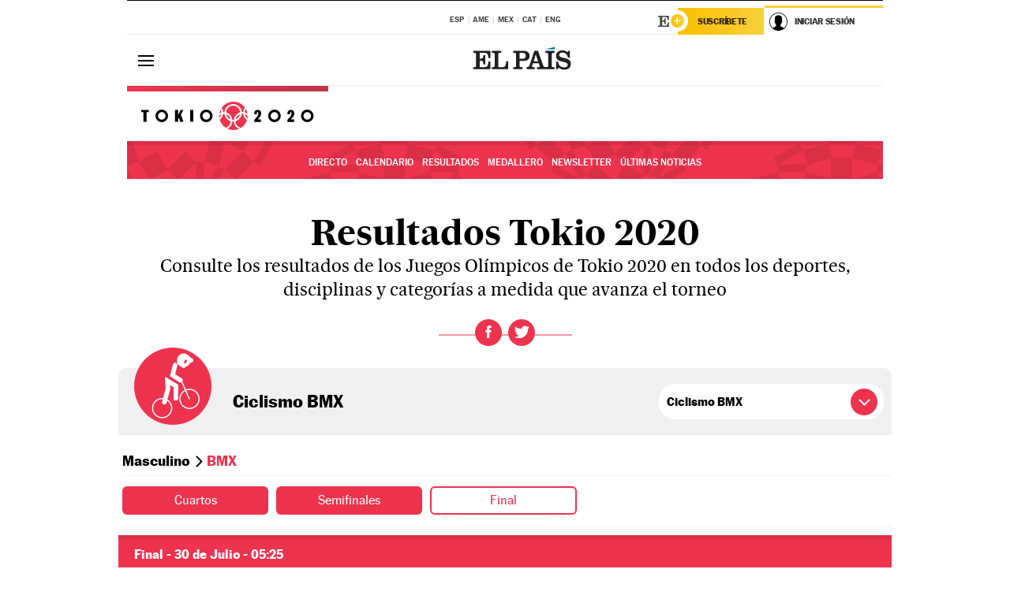

--- FILE ---
content_type: text/html; charset=UTF-8
request_url: https://resultados.elpais.com/deportivos/juegos-olimpicos/2021/ciclismo-bmx/masculino/bmx/final/
body_size: 16125
content:
<!DOCTYPE html>
<html lang="es">
<head>
<meta charset="utf-8">
<meta http-equiv="X-UA-Compatible" content="IE=edge">
<meta name="format-detection" content="address=no,email=no,telephone=no">
<meta name="viewport" content="width=device-width, initial-scale=1.0, maximum-scale=1.0" />
<title>Resultados de Ciclismo BMX - Masculino - BMX - Final en los Juegos Olímpicos Tokio 2021 con EL PAÍS</title>
<meta name="lang" content="es" />
<meta name="author" content="Ediciones El País" />
<meta name="description" content="Conoce los resultados de Ciclismo BMX - Masculino - BMX - Final en los Juegos Olímpicos de Tokio 2021 con EL PAÍS. Todos los resultados de nuestros deportistas, el calendario, las pruebas olímpicas, las sedes, las estrellas de las olimpiadas y la historia de los Juegos Olímpicos y sus leyendas. Además todas las fotos y vídeos de los JJOO con EL PAÍS." />
<meta name="keywords" content="calendario, resultados, medallero, Juegos Olímpicos, JJOO, Tokio 2021, deportes, deportistas, olimpismo, antorcha olímpica, natación aguas abiertas, atletismo, badminton, baloncesto, balonmano, boxeo, piragüismos aguas tranquilas, piragüismo aguas bravas, ciclismo BMX, ciclismo mountain bike, ciclismo en pista, ciclismo en ruta, saltos de trampolín, hípica, esgrima, fútbol, gimnasia artística, gimnasia en trampolín, gimnasia rítmica, gol, hockey hierba, judo, halterofilia, lucha, natación sincronizada, natación, pentatlón, waterpolo, remo, rugby, taekwondo, tenis, tenis de mesa, tiro olímpico, tiro con arco, triatlón, vela, voleibol, voley playa, reportajes, entrevistas, fotos, vídeos, noticias" />
<meta name="DC.creator" content="Ediciones El País">
<meta name="DC.publisher" content="Ediciones El País">
<meta property="og:title" content="Resultados de Ciclismo BMX - Masculino - BMX - Final en los Juegos Olímpicos Tokio 2021 con EL PAÍS"/>
<meta property="og:type" content="article"/>
<meta property="og:description" content="Conoce los resultados de Ciclismo BMX - Masculino - BMX - Final en los Juegos Olímpicos de Tokio 2021 con EL PAÍS. Todos los resultados de nuestros deportistas, el calendario, las pruebas olímpicas, las sedes, las estrellas de las olimpiadas y la historia de los Juegos Olímpicos y sus leyendas. Además todas las fotos y vídeos de los JJOO con EL PAÍS."/>
<meta property="og:url" content="//resultados.elpais.com/deportivos/juegos-olimpicos/2021/ciclismo-bmx/masculino/bmx/final/"/>
<meta property="og:site_name" content="EL PAÍS"/>
<meta property="fb:app_id" content="94039431626"/>
<meta property="og:image" content="https://ep01.epimg.net/estaticos/2021/06/tokio-2021/img/promo-og-resultados.png"/>
<meta property="og:image:width" content="200"/>
<meta property="og:image:height" content="200"/>
<link href="//rsl00.epimg.net/estilos/v2.x/v2.1/normalizado.css"  rel="stylesheet" />
<link href="//rsl00.epimg.net/estilos/v2.x/v2.2/comunes.css"  rel="stylesheet" />
<link href="//rsl00.epimg.net/estilos/v2.x/v2.1/cabecera.css"  rel="stylesheet" />
<script language="Javascript" type="text/javascript" src="//rsl00.epimg.net/js/v4.x/v4.0/portada.min.js"></script>
<link rel="search" href="//rsl00.epimg.net/elpais/xml/opensearch/opensearch.xml" type="application/opensearchdescription+xml" title="elpais.com" />
<link rel="icon" href="//rsl00.epimg.net/favicon.png" type="image/png" />
<link rel="canonical" href="//resultados.elpais.com/deportivos/juegos-olimpicos/2021/ciclismo-bmx/masculino/bmx/final/" />

<link rel="stylesheet" href="//rsl00.epimg.net/estilos/resultados/2021/deportivos/jjoo/estilos.css"/>
<meta property="article:section" content="Juegos Olímpicos" />
<meta property="article:tag" content="Ciclismo BMX" />
<meta property="article:tag" content="JJOO" />
<meta property="article:tag" content="Juegos Olímpicos 2021" />
<meta property="article:tag" content="Juegos Olímpicos 2020" />
<meta property="article:tag" content="JJOO 2021" />
<meta property="article:tag" content="JJOO 2020" />
<meta property="article:tag" content="Juegos Olímpicos Tokio 2021" />
<meta property="article:tag" content="Juegos Olímpicos Tokio 2020" />
<meta property="article:tag" content="JJOO Tokio 2021" />
<meta property="article:tag" content="JJOO Tokio 2020" />
<meta property="article:tag" content="Resultados" />
<meta property="article:tag" content="Medallero" />
<meta property="article:tag" content="Calendario" />
<meta property="twitter:card"   content="summary_large_image" />
<meta property="twitter:site"   content="@elpais_deportes" />
<script type="text/javascript">
    var CompartirRS = {};

    window.addEventListener('DOMContentLoaded', (event) => {
        CompartirRS.titulo  = document.title;
        CompartirRS.url     = document.URL;
    });
</script>
<script defer type="text/javascript" src="https://ep01.epimg.net/js/especiales/comun/compartir.js"></script>
</head>
<body id="sin_columnas" class="salida_carcasa salida_portadilla "><div id="pxlhddncntrl" style="display:none"><script src="//ep00.epimg.net/js/prisa/user.min.js?i=1"></script><script src="//ep00.epimg.net/js/v4.x/v4.0/user.min.js?v=1"></script><script src="//ep00.epimg.net/js/comun/avisopcdidomi2.js"></script><script id="spcloader" src="https://sdk.privacy-center.org/loader.js" async></script><script src="//ep00.epimg.net/js/gdt/0681c221600c/a81a11db86dc/launch-f2b3c876fe9c.min.js"></script><script src="//ep00.epimg.net/js/comun/comun.min.js"></script><script src="https://arcsubscriptions.elpais.com/shareSession.js"></script></div>
<script type="text/javascript" src="//ak-ads-ns.prisasd.com/slot/elpais/slot.js"></script>
<div id="AdsCode" style="display:none">
<script type="text/javascript">	
		var pbs_dimensiones = EPETBrowserDims();
		var gtpadunit= 'elpais_web/deportes/juegos_olimpicos';
		var gtpdivid= 'elpais_gpt';
		var listadoKW = [];

	    var la_kw_edicion_y_pais = ['p_','g_'];
	    listadoKW = listadoKW.concat(la_kw_edicion_y_pais);

		
		if (typeof(PBS) != "undefined") 
		{
            if (pbs_dimensiones.ancho >= 980){

		var huecosPBS = {
		"inter":false,
                "skin":true,
                "ldb1":[[980, 90]],
                "ldb2":[[980, 90]],
				"mldb1":[[320, 50],[320, 100]],
                "mpu1":[[300, 250],[300, 600]]
			};			
        }else if (pbs_dimensiones.ancho >= 728) {
            var huecosPBS = {
                'inter':false,
                'ldb1':[728, 90],
                'ldb2':[728, 90],
                'ldb3':[728, 90],
                'mpu3':[300,250]
            };
        }else{
            var huecosPBS = {
               'mldb1':[[320, 50],[320,100]],
               'mldb3':[320, 50],
               'mpu3':[300,250]
            };
        }

	    var la_kw_edicion_y_pais = ['p_','g_'];
	    listadoKW = listadoKW.concat(la_kw_edicion_y_pais);
	
			PBS.setAds({
				asy:false,
				adunit:gtpadunit,
				divid:gtpdivid,
				key:{ paiskey:listadoKW },
				rsp:'.contenedor',
				ads:huecosPBS
			});
		}
		else
			var PBS = {display:function(){}};		
	</script>  
</div>
<div class="envoltorio_publi estirar">
<div id='elpais_gpt-INTER'>
<script type='text/javascript'>
			PBS.display('INTER');
		</script>
</div>
<div id='elpais_gpt-SKIN'>
<script type='text/javascript'>
			PBS.display('SKIN');
		</script>
</div>	
</div>
<div id="contenedor" class="contenedor">
<main class="principal" id="principal">
<div class="envoltorio_publi estirar">
<div id='elpais_gpt-LDB1' class='publi_luto_vertical'>
<script type='text/javascript'>
			PBS.display('LDB1');
		</script>
</div>
<div id='elpais_gpt-BOX1' class='publi_luto_vertical'>
<script type='text/javascript'>
			PBS.display('BOX1');
		</script>
</div> 
</div>
<header class="cabecera" id="cabecera">
<div class="cabecera__interior" id="cabecera__interior">
<div class="cabecera-superior">
<div class="cabecera-superior__interior">
<div class="contenedor_centro">
<div class="ediciones">
<div class="ediciones__interior">
<span class="ediciones-titulo">Selecciona Edición</span>
<nav class="ediciones-navegacion">
<ul class="ediciones-navegacion-listado">
<li class=""><a href="/s/setEspana.html"><abbr title="Edición España">ESP</abbr></a></li>
<li class=""><a href="/s/setAmerica.html"><abbr title="Edición América">AME</abbr></a></li>
<li class=""><a href="/s/setMexico.html"><abbr title="Edición México">MEX</abbr></a></li>
<li class=""><a href="/s/setCat.html"><abbr title="Edición Cataluña">CAT</abbr></a></li>
<li class=""><a href="/s/setEnglish.html"><abbr title="Edición In English">ENG</abbr></a></li>
</ul>
</nav> 
</div> 
</div> 
</div> 
<div class="contenedor_derecha">
<div class="usuario" id="usuario">
<style>
.principal--fijo .cabecera {
background-color: white !important;
}
.contenedor_derecha .cadena-ser,
.contenedor_derecha .buscador,
.contenedor_derecha .navegacion-sucripcion {
display: none !important;
}
.principal--fijo .elpais-logo a span {
background: url(https://ep01.epimg.net/iconos/v1.x/v1.4/logos/cabecera_interior.svg) no-repeat 0 0.438rem;
background-size: auto 1.875rem;
}
.principal--fijo .boton_elpais-menu span {
background: black;
}
.principal--fijo .contenedor_derecha {
width: auto;
padding-right: 10px;
}
.eppheader {
font-family: 'MarcinAntB', sans-serif;
font-weight: 100;
background-color: #f5d03a;
position: relative;
}
.eppheader:before {
content: '';
display: block;
width: 100%;
height: 40px;
transform: skew(0, -0.3deg);
top: 70%;
position: absolute;
background: #f5d03a;
z-index: -99;
}
.eppheader-primary {
position: relative;
background-color: #fff;
max-width: 1200px;
margin: 0 auto;
display: flex;
justify-content: space-between;
align-items: center;
box-sizing: border-box;
}
.eppheader-logo {
background: url("https://ep01.epimg.net/iconos/v2.x/v2.1/suscripcion/elpais+.svg") no-repeat center center;
background-size: 100%;
width: 178px;
height: 41px;
}
.eppheader-logo a {
width: 100%;
height: 100%;
}
.eppheader-login-content {
width: 253px;
height: 37px;
z-index: 12;
display: flex;
position: relative;
}
.eppheader-login-content:before {
content: '';
width: 38px;
height: 27px;
display: inline;
position: absolute;
top: 6px;
left: -25px;
background: url("https://ep01.epimg.net/iconos/v2.x/v2.1/suscripcion/logoE+.svg") no-repeat center center;
z-index: 11;
}
.eppheader-login-content.open {
background: #fff;
}
.eppheader-login-content.open .arrow {
transform: rotate(180deg);
}
.eppheader-login-content.open + .eppheader-menu-open {
display: block;
}
.eppheader-login-content.logged .eppheader-user {
background-image: none;
padding-left: 10px;
white-space: nowrap;
overflow: hidden;
text-overflow: ellipsis;
width: 90%;
}
.eppheader-login-content.logged .arrow {
display: block;
}
.eppheader-login-content.logged.subscribed {
background: linear-gradient(270deg, #f6d03b 0%, #fcbf00 100%);
}
.eppheader-login-content.subscribed .eppheader-subscription {
display: none;
}
.eppheader-login-content.subscribed .eppheader-user {
background: linear-gradient(270deg, #f6d03b 0%, #fcbf00 100%);
padding-left: 20px;
border-top: 0;
width: 150px;
}
.eppheader-subscription {
color: rgba(0,0,0,0.8);
font-family: 'MarcinAntB', sans-serif;
font-weight: 500;
font-size: 11px;
letter-spacing: -.29px;
line-height: 14px;
text-transform: uppercase;
position: relative;
padding: 0 15px 0 25px;
width: 109px;
height: 37px;
box-sizing: border-box;
background: linear-gradient(270deg, #f6d03b 0%, #fcbf00 100%);
display: flex;
align-items: center;
margin-right: 1px;
}
.eppheader-user {
width: 150px;
box-sizing: border-box;
font-family: 'MarcinAntB', sans-serif;
font-weight: 400;
font-size: 10px;
color: rgba(0,0,0,0.8);
letter-spacing: -.29px;
border-top: 3px solid #f6d03b;
padding-right: 10px;
white-space: nowrap;
cursor: pointer;
z-index: 10;
display: flex;
justify-content: space-between;
align-items: center;
background: url("https://ep01.epimg.net/iconos/v2.x/v2.1/suscripcion/user.svg") no-repeat 10px center #F8F8F8;
text-transform: uppercase;
padding-left: 43px;
}
.eppheader-user-name--mobile {
font-size: 11px;
font-weight: 500;
}
.subscribed .eppheader-user-name--mobile {
font-size: 13px;
}
.eppheader-user .arrow {
display: none;
width: 11px;
height: 11px;
background: url('https://ep01.epimg.net/iconos/v2.x/v2.1/suscripcion/arrow-login.svg') transparent no-repeat center / 98%;
transition: transform .6s;
}
.eppheader-user-name {
overflow: hidden;
text-overflow: ellipsis;
white-space: nowrap;
width: 140px;
}
.eppheader-user-name--mobile {
display: none;
}
.eppheader-menu-open {
display: none;
position: absolute;
right: 0;
top: 100%;
background: #fff;
width: 330px;
box-shadow: 0 0 14px 0 rgba(0, 0, 0, 0.09);
z-index: 11;
}
.eppheader-menu-open-header {
text-align: center;
padding: 5px 20px 20px;
border-bottom: 2px solid #f8f8f8;
margin: 20px 0 16px;
}
.eppheader-menu-open-header h3 {
font-family: 'MarcinAntB', sans-serif;
font-weight: 500;
font-size: 15px;
text-transform: none;
}
.eppheader-menu-open-nav {
padding: 0 16px;
}
.eppheader-menu-open-nav a:hover {
text-decoration: underline;
}
.eppheader-menu-open ul {
background: #f8f8f8;
border-radius: 4px;
overflow: hidden;
padding: 24px 16px 16px;
}
.eppheader-menu-open li {
padding-bottom: 16px;
font-size: 16px;
line-height: 100%;
font-weight: 100;
text-transform: none;
text-align: left;
}
.eppheader-menu-open li a {
color: rgba(0, 0, 0, 0.8);
}
.eppheader-menu-open .disconnect {
display: block;
color: #EFB500;
font-family: 'MarcinAntB', sans-serif;
font-weight: 500;
font-size: 14px;
line-height: 14px;
text-align: center;
text-transform: none;
margin: 17px auto 18px;
text-decoration: underline;
}
.eppheader-menu-open .disconnect:hover {
text-decoration: underline;
}
.eppheader-btn-subscription {
display: inline-block;
background: #FCBF00;
border-radius: 40px;
padding: 16px 26px;
margin: 7px 10px 12px;
color: #fff;
font-family: 'MarcinAntB', sans-serif;
font-weight: 900;
font-size: 14px;
letter-spacing: .05px;
line-height: 17px;
text-align: center;
text-transform: uppercase;
}
.eppheader-nav {
max-width: 1200px;
margin: 0 auto;
display: flex;
justify-content: center;
align-items: center;
}
.eppheader-nav ul {
display: flex;
}
.eppheader-nav li {
color: #000;
font-family: 'MarcinAntB', sans-serif;
font-weight: 300;
font-size: 12px;
letter-spacing: .42px;
line-height: 15px;
text-align: center;
text-transform: uppercase;
display: inline-flex;
align-items: center;
}
.eppheader-nav li:before {
content: '·';
margin: 0 20px;
}
.eppheader-nav li:first-child:before {
content: none;
}
.eppheader-nav a {
box-sizing: border-box;
padding: 20px 0;
border-bottom: 5px solid transparent;
letter-spacing: .6px;
min-width: 100px;
}
.eppheader-nav a.active, .eppheader-nav a:hover {
font-weight: 700;
border-bottom: 5px solid #fff;
letter-spacing: 0;
}
.boton_suscribete-movil {
display: none;
}
@media only screen and (max-width: 767px) {
#salida_portadilla #cabecera .contenedor_derecha {
padding-right: 5px;
}
.eppheader {
margin-bottom: 30px;
}
.eppheader:before {
transform: skew(0, -1.5deg);
top: 63%;
}
.eppheader-logo {
width: 125px;
}
.eppheader-primary {
margin: 0;
padding: 0 0 0 10px;
height: 47px;
}
.eppheader-login-content {
display: block;
width: 54px;
height: auto;
padding: 3px 10px 5px;
border-top: 2px solid transparent;
padding-right: 5px;
width: 49px;
}
.eppheader-login-content:before {
content: none;
}
.eppheader-subscription, .eppheader-user-name {
display: none;
}
.eppheader-user-name--mobile {
display: block;
}
.eppheader-login-content.logged .eppheader-user, .eppheader-user {
width: 33px;
height: 33px;
padding: 0;
background: url("https://ep01.epimg.net/iconos/v2.x/v2.1/suscripcion/user-2.svg") transparent no-repeat center center;
background-position: center top;
background-size: 100%;
box-shadow: inset 0 0 0 1.5px white;
border: 1px solid #f5d03a;
border-radius: 50%;
}
.eppheader-login-content.logged .eppheader-user {
background: #E8E8E8;
/*box-shadow: -1px -1px 6px 0 rgba(0, 0, 0, 0.09);*/
}
.eppheader-login-content.logged .eppheader-user-name {
text-align: center;
}
.eppheader-login-content.logged .arrow {
display: block;
position: absolute;
left: -3px;
opacity: .6;
width: 9px;
height: 6px;
background-size: 100%;
}
.eppheader-login-content.logged.subscribed {
background: #fff;
}
.eppheader-login-content.logged.subscribed .eppheader-user {
background: linear-gradient(270deg, #f6d03b 0%, #fcbf00 100%);
border: 0;
box-shadow: none;
}
.eppheader-login-content.open {
z-index: 12;
box-shadow: 0 -7px 7px 0 rgba(0, 0, 0, 0.09);
border-top: 2px solid #f5d03a;
width: 62px;
padding-left: 23px;
}
.eppheader-login-content.open .eppheader-user .arrow {
/*display: none;*/
transform: rotate(180deg);
left: 10px;
}
.eppheader-menu-open {
right: 20px;
top: calc(100% - 20px);
}
.eppheader-login-content.open + .eppheader-menu-open {
box-shadow: -1px -1px 6px 0 rgba(0, 0, 0, 0.09);
width: calc(100vw - 1.875rem);
right: 0;
top: 94%;
top: 45px;
width: calc(100vw - 10px);
max-width: 330px;
}
.eppheader-nav ul {
width: 100vw;
overflow-x: scroll;
height: 45px;
}
.eppheader-nav li {
height: 50px;
}
.eppheader-nav li:before {
margin: 0 5px;
}
.eppheader-nav li:last-child {
padding-right: 15px;
}
.eppheader-nav a {
font-size: 12px;
padding: 10px 0;
white-space: nowrap;
border: 0;
}
.boton_suscribete-movil {
display: block;
border-top: 2px solid #E2BE35;
background: #f6d03b;
background: -moz-linear-gradient(left,  #f6d03b 0%, #f6d03b 100%);
background: -webkit-linear-gradient(left,  #f6d03b 0%,#f6d03b 100%);
background: linear-gradient(to right,  #f6d03b 0%,#f6d03b 100%);
filter: progid:DXImageTransform.Microsoft.gradient( startColorstr='#f6d03b', endColorstr='#f6d03b',GradientType=1 );
font-family: 'MarcinAntB', sans-serif;
font-weight: 500;
color: #312806;
font-size: 11px;
line-height: 14px;
padding: 8px 10px;
text-align: center;
width: 100%;
text-indent: 0;
text-transform: uppercase;
height: auto;
margin-bottom: 5px;
}
}
@media (max-width: 37.438em){
body.salida_articulo .boton_suscribete-movil {
width: auto;
margin: 0 -0.625rem;
}
}
@media (max-width: 47.938em){
.eppheader-login-content.open + .eppheader-menu-open {
width: calc(100vw - 10px);
}
}
@media (max-width: 47.938em){ /* 767PX */
.visible .elpais-menu__interior {
width: 90%;
}
.elpais .ediciones {
padding: 3.788rem 2% 1rem;
}
.altocontraste {
right: auto;
left: 0.125rem;
top: 58px;
}
.tamanoletra {
top: 58px;
}
}
/* cabecera fija  */
.principal--fijo .cabecera {
box-shadow: rgba(0, 0, 0, 0.1) 0 2px 4px;
}
@media (min-width: 48em){
.principal--fijo .cabecera-seccion {
background: white;
}
.principal--fijo .cabecera .eppheader-btn {
margin-top: 6px;
}
}
@media (min-width: 62.5em){
.principal--fijo .elpais-menu__interior {
max-width: 62.5rem;
width: 100vw;
}
body.salida_articulo_especial .principal--fijo .cabecera {
background-color: white;
}
}
/* EPMAS */
.the-header {
text-align: right;
}
.the-header .eppheader-btn {
display: inline-block;
text-align: left;
margin-right: 10px;
}
a.eppheader-btn-subscription:hover {
color: white;
opacity: 0.8;
}
@media (min-width: 768px) and (max-width: 1000px){
.eppheader-login-content:not(.subscribed):before {
content: none;
display: none;
}
.eppheader-subscription {
border-top: 3px solid white;
width: 83px;
padding-left: 8px;
padding-right: 8px;
}
.eppheader-login-content .eppheader-user {
text-align: left;
}
.eppheader-login-content:not(.logged) .eppheader-user {
width: 123px;
padding-left: 40px;
padding-right: 0;
}
.eppheader-login-content.logged .eppheader-user {
width: 109px;
padding-left: 10px;
}
.eppheader-login-content {
width: 207px;
}
.eppheader-login-content.logged {
width: 193px;
}
.eppheader-user {
letter-spacing: normal;
}
.eppheader-user .arrow {
width: 16px;
}
.open .eppheader-user {
background-color: white;
}
.eppheader-login-content.subscribed {
width: 125px;
}
.eppheader-login-content.subscribed .eppheader-user {
width: 125px;
padding-left: 20px;
font-weight: 700;
}
}
@media (min-width: 1001px){
.eppheader-subscription {
border-top: 3px solid white;
}
.eppheader-login-content .eppheader-user {
text-align: left;
}
.eppheader-login-content:not(.logged) .eppheader-user .eppheader-user-name {
font-size: 11px;
}
.principal--fijo .eppheader-login-content:not(.logged) .eppheader-user .eppheader-user-name {
text-transform: uppercase;
}
.eppheader-login-content:not(.logged) .eppheader-user {
width: 150px;
}
.eppheader-login-content.logged .eppheader-user {
width: 150px;
padding-left: 22px;
}
.open .eppheader-user {
background-color: white;
}
.principal--fijo .eppheader-user {
background-color: white;
text-transform: none;
font-size: 11px;
font-weight: 700;
}
.eppheader-login-content.logged.subscribed {
width: 150px;
}
.eppheader-login-content.logged.subscribed .eppheader-user {
font-weight: 700;
}
}
#elpais .navegacion-sucripcion ul .suscribete a {
background: -webkit-gradient(linear,right top,left top,from(#f6d03b),to(#fcbf00));
background: linear-gradient(270deg,#f6d03b,#fcbf00);
color: rgba(0,0,0,.8);
}
@media (max-width: 47.938em) {
.elpais-logo,
.principal--fijo .elpais-logo {
text-align: left;
margin-left: 48px;
}
}
@media (max-width: 767px){
#cabecera .elpais-logo a span {
background-size: auto 30px;
background-position: center left;
}
#usuario .eppheader-primary {
background: transparent;
padding: 7px 6px 9px 0;
display: block;
}
#usuario .eppheader-login-content {
width: 134px;
padding: 0;
}
#usuario .eppheader-subscription {
display: inline-block;
vertical-align: middle;
width: 86px;
padding: 0;
background: transparent;
border-right: 1px solid #E2E2E2;
height: 33px;
line-height: 32px;
color: #FDC002;
margin-right: 0;
}
#usuario .eppheader-user {
float: right;
}
#usuario .eppheader-login-content.logged {
width: 142px;
}
#usuario .eppheader-login-content.logged .eppheader-subscription {
margin-right: 23px;
}
#usuario .eppheader-login-content.logged .eppheader-user {
position: relative;
overflow: visible;
}
#usuario .eppheader-login-content.logged .eppheader-user-name {
font-weight: 700;
}
#usuario .eppheader-login-content.logged .arrow {
left: -14px;
top: 12px;
}
#usuario .eppheader-login-content.logged.open {
box-shadow: none;
background: transparent;
border-top-color: transparent;
}
#usuario .eppheader-login-content.open + .eppheader-menu-open {
top: 48px;
-webkit-box-shadow: 0 0 14px 0 rgba(0,0,0,.09);
box-shadow: 0 0 14px 0 rgba(0,0,0,.09);
}
#usuario .eppheader-login-content.open + .eppheader-menu-open:before {
content: '';
display: block;
position: absolute;
right: 0;
top: -47px;
width: 62px;
height: 47px;
border-top: 3px solid #F5D03A;
background: white;
z-index: 12;
}
#usuario .eppheader-login-content.logged.subscribed {
background: transparent;
}
#usuario .eppheader-login-content.logged.subscribed .arrow {
left: -13px;
top: 13px;
}
}
@media (min-width: 768px){
#cabecera__interior {
border-top: 1px solid black;
}
.principal--fijo #cabecera {
border-top: 1px solid black;
}
.principal--fijo #cabecera__interior {
border-top: none;
min-height: 49px;
}
.principal--fijo #cabecera .contenedor_derecha {
padding-right: 15px;
}
body.salida_articulo .principal--fijo #cabecera .contenedor_derecha {
padding-right: 10px;
}
.principal:not(.principal--fijo) #cabecera__interior {
padding-top: 6px;
}
#usuario .eppheader-login-content.logged .eppheader-user {
text-transform: uppercase;
}
}
@media (max-width: 1000px) and (min-width: 768px){
.principal--fijo .elpais-logo {
float: left;
margin-left: 3rem;
}
#usuario .eppheader-login-content {
width: 213px;
}
#usuario .eppheader-login-content:not(.logged) .eppheader-user {
font-size: 11px;
font-weight: 700;
letter-spacing: -0.29px;
width: 129px;
background-color: white;
padding-left: 38px;
background-position: 6px center;
}
#usuario .eppheader-login-content.logged {
max-width: 236px;
width: auto;
justify-content: flex-end;
}
#usuario .eppheader-login-content.logged .eppheader-user {
font-size: 11px;
font-weight: 700;
letter-spacing: -0.29px;
background-color: white;
padding-left: 10px;
padding-right: 30px;
width: auto;
display: inline-block;
line-height: 35px;
}
#usuario .eppheader-login-content.logged .eppheader-user .arrow {
width: 10px;
position: absolute;
right: 11px;
top: 16px;
}
#usuario .eppheader-login-content.logged .eppheader-subscription {
font-weight: 700;
}
#usuario .eppheader-login-content.logged.subscribed .eppheader-user {
padding-left: 22px;
line-height: 37px;
}
#usuario .eppheader-login-content.logged.subscribed .eppheader-user .arrow {
top: 14px;
}
}
@media (min-width: 1001px) {
#usuario .eppheader-subscription {
font-weight: 700;
}
#usuario .eppheader-login-content {
width: 260px;
}
#usuario .eppheader-login-content:not(.logged) .eppheader-user {
font-size: 11px;
font-weight: 700;
letter-spacing: -0.29px;
width: 150px;
background-color: white;
padding-left: 38px;
background-position: 6px center;
}
#usuario .eppheader-login-content.logged .eppheader-user {
font-size: 11px;
font-weight: 700;
letter-spacing: -0.29px;
background-color: white;
padding-left: 22px;
padding-right: 30px;
width: 150px;
display: inline-block;
line-height: 35px;
}
#usuario .eppheader-login-content.logged .eppheader-user .arrow {
width: 10px;
position: absolute;
right: 11px;
top: 16px;
}
#usuario .eppheader-login-content.logged.subscribed {
width: 150px;
}
#usuario .eppheader-login-content.logged.subscribed .eppheader-user {
line-height: 37px;
padding-left: 24px;
}
#usuario .eppheader-login-content.logged.subscribed .eppheader-user .arrow {
top: 14px;
}
}
#usuario .eppheader-menu-open-header:empty {
display: none;
}
#usuario .eppheader-menu-open-nav:nth-child(1) {
padding-top: 16px;
}
</style>
<script>  var newHeader = true; </script>
<div id="capausuario" class="eppheader-btn">
<div id="loginContent" class="eppheader-primary">
<div id="loginContentHeader" class="eppheader-login-content">
<a href="https://suscripciones.elpais.com" class="eppheader-subscription">Suscríbete</a>
<a id="userName" href="https://elpais.com/subscriptions/#/sign-in?prod=REG&o=CABEP&backURL=https%3A%2F%2Fresultados.elpais.com%2Fdeportivos%2Fjuegos-olimpicos%2F2021%2Fciclismo-bmx%2Fmasculino%2Fbmx%2Ffinal%2F" class="eppheader-user">
<span id="nombreUsuario" class="eppheader-user-name">Iniciar Sesión</span>
<span class="arrow"></span>
</a>
</div>
</div>
</div>
</div> 
<div class="buscador" id="buscador">
<button class="boton_buscador" id="boton_buscador">Buscador</button>
<div class="buscador__interior">
<button class="boton_cerrar" id="cerrar_buscador">Cerrar</button>
<div class="buscador-formulario">
<form name="formulario_busquedas" action="/buscador/" method="POST">
<input type="search" name="qt" placeholder="Buscar contenido" value="" autocomplete="off">
<button class="boton_buscar" id="boton_buscar">Buscar</button>
</form>
</div> 
</div> 
</div> 
</div> 
</div> 
</div> 
<div class="cabecera-inferior">
<div class="cabecera-inferior__interior">
<div class="elpais" id="elpais">
<div class="elpais-menu" id="elpais-menu">
<button id="boton_elpais-menu" class="boton boton_elpais-menu"><span>Secciones</span> <span></span> <span></span> <span></span></button>
<div class="elpais-menu__interior">
<button id="cerrar_elpais-menu" class="boton_cerrar"><span>Cerrar</span> <span></span> <span></span> <span></span></button>
<div class="ediciones">
<div class="ediciones__interior">
<span class="ediciones-titulo">Selecciona Edición</span>
<nav class="ediciones-navegacion">
<ul class="ediciones-navegacion-listado">
<li class=""><a href="/s/setEspana.html"><abbr title="Edición España">ESP</abbr></a></li>
<li class=""><a href="/s/setAmerica.html"><abbr title="Edición América">AME</abbr></a></li>
<li class=""><a href="/s/setMexico.html"><abbr title="Edición México">MEX</abbr></a></li>
<li class=""><a href="/s/setCat.html"><abbr title="Edición Cataluña">CAT</abbr></a></li>
<li class=""><a href="/s/setEnglish.html"><abbr title="Edición In English">ENG</abbr></a></li>
</ul>
</nav> </div> 
</div> 
<div id="tamanoletra" class="tamanoletra"> <span class="tamanoletra-nombre">Tamaño letra</span>
<button id="tamanoletra--disminuir" title="Disminuir tamaño de letra">a<sup>-</sup></button>
<button id="tamanoletra--aumentar"  title="Aumentar tamaño de letra">A<sup>+</sup></button>
</div>
<div class="altocontraste" id="altocontraste">
<button id="boton_altocontraste" class="boton_altocontraste"><span class="boton-nombre">Alto contraste</span> <span class="control"><span class="control-punto"></span></span> </button>
</div>
<nav class="elpais-navegacion">
<div class="navegacion navegacion_secciones"> 
<ul itemscope="" itemtype="https://schema.org/SiteNavigationElement" class="navegacion-listado" id="navegacion-listado">
<li id="subnavegacion_internacional" itemprop="name" class="internacional navegacion_secciones--submenu">
<a itemprop="url" href="//elpais.com/internacional/">Internacional</a>
<button id="boton_subnavegacion_internacional">mostrar/ocultar menú Internacional</button>
<div class="subnavegacion">
<ul class="navegacion-listado">
<li itemprop="name"><a itemprop="url" href="//elpais.com/tag/europa/a/">Europa</a></li>
<li itemprop="name"><a itemprop="url" href="//elpais.com/internacional/estados_unidos.html">Estados Unidos</a></li>
<li itemprop="name"><a itemprop="url" href="//elpais.com/internacional/mexico.html">México</a></li>
<li itemprop="name"><a itemprop="url" href="//elpais.com/tag/latinoamerica/a/">América Latina</a></li>
<li itemprop="name"><a itemprop="url" href="//elpais.com/tag/oriente_proximo/a/">Oriente Próximo</a></li>
<li itemprop="name"><a itemprop="url" href="//elpais.com/tag/c/fc0affdd9ca95b29da5e148791d8b5d0">Asia</a></li>
<li itemprop="name"><a itemprop="url" href="//elpais.com/tag/africa/a/">África</a></li>
</ul>
</div>
</li>
<li id="subnavegacion_opinion" itemprop="name" class="opinion navegacion_secciones--submenu">
<a itemprop="url" href="//elpais.com/opinion/">Opinión</a>
<button id="boton_subnavegacion_opinion">mostrar/ocultar menú Opinión</button>
<div class="subnavegacion">
<ul class="navegacion-listado">
<li itemprop="name"><a itemprop="url" href="//elpais.com/opinion/editoriales/">Editoriales </a></li>
<li itemprop="name"><a itemprop="url" href="https://elpais.com/autor/cartas-director/">Cartas al director </a></li>
<li itemprop="name"><a itemprop="url" href="https://elpais.com/noticias/vinetas/">Viñetas </a></li>
</ul>
</div>
</li>
<li id="subnavegacion_politica" itemprop="name" class="politica navegacion_secciones--submenu">
<a itemprop="url" href="//elpais.com/politica">España</a>
<button id="boton_subnavegacion_politica">mostrar/ocultar menú España</button>
<div class="subnavegacion">
<ul class="navegacion-listado">
<li itemprop="name"><a itemprop="url" href="//elpais.com/noticias/andalucia/">Andalucía </a></li>
<li itemprop="name"><a itemprop="url" href="//elpais.com/espana/catalunya/">Cataluña </a></li>
<li itemprop="name"><a itemprop="url" href="//elpais.com/espana/comunidad-valenciana/">C. Valenciana </a></li>
<li itemprop="name"><a itemprop="url" href="//elpais.com/noticias/galicia/">Galicia </a></li>
<li itemprop="name"><a itemprop="url" href="//elpais.com/espana/madrid/">Madrid </a></li>
<li itemprop="name"><a itemprop="url" href="//elpais.com/noticias/pais-vasco/">País Vasco </a></li>
<li itemprop="name"><a itemprop="url" href="//elpais.com/ccaa/">Más comunidades </a></li>
</ul>
</div>
</li>
<li id="subnavegacion_economia" itemprop="name" class="economia navegacion_secciones--submenu">
<a itemprop="url" href="//elpais.com/economia">Economía </a>
<button id="boton_subnavegacion_economia">mostrar/ocultar menú Economía</button>
<div class="subnavegacion">
<ul class="navegacion-listado">
<li itemprop="name"><a itemprop="url" href="//elpais.com/tag/mercados_financieros/a/">Mercados </a></li>
<li itemprop="name"><a itemprop="url" href="//elpais.com/agr/mis_finanzas/a/">Mis finanzas</a></li>
<li itemprop="name"><a itemprop="url" href="//elpais.com/economia/vivienda.html">Vivienda </a></li>
<li itemprop="name"><a itemprop="url" href="//elpais.com/agr/mis_derechos/a/">Mis Derechos </a></li>
<li itemprop="name"><a itemprop="url" href="//elpais.com/agr/formacion/a/">Formación</a></li>
<li itemprop="name"><a itemprop="url" href="//elpais.com/agr/negocios/a/"><strong>Negocios </strong></a></li>
<li itemprop="name"><a itemprop="url" href="//cincodias.elpais.com/"><strong>Cincodías </strong></a></li>
</ul>
</div>
</li>
<li id="subnavegacion_sociedad" itemprop="name" class="sociedad navegacion_secciones--submenu">
<a itemprop="url" href="//elpais.com/sociedad/">Sociedad</a>
<button id="boton_subnavegacion_sociedad">mostrar/ocultar menú Sociedad</button>
<div class="subnavegacion">
<ul class="navegacion-listado">
<li itemprop="name"><a itemprop="url" href="/tag/medio_ambiente/a/">Medio Ambiente </a></li>
<li itemprop="name"><a itemprop="url" href="/tag/igualdad_oportunidades/a/">Igualdad </a></li>
<li itemprop="name"><a itemprop="url" href="/tag/sanidad/a/">Sanidad </a></li>
<li itemprop="name"><a itemprop="url" href="/tag/consumo/a/">Consumo </a></li>
<li itemprop="name"><a itemprop="url" href="/tag/asuntos_sociales/a/">Asuntos sociales </a></li>
<li itemprop="name"><a itemprop="url" href="/tag/laicismo/a/">Laicismo </a></li>
<li itemprop="name"><a itemprop="url" href="/tag/comunicacion/a/">Comunicaci&oacute;n </a></li>
</ul>
</div>
</li>
<li id="subnavegacion_educacion" itemprop="name" class="educacion"> <a itemprop="url" href="//elpais.com/educacion">Educación</a> </li>
<li id="subnavegacion_educacion" itemprop="name" class="educacion"> <a itemprop="url" href="//elpais.com/clima-y-medio-ambiente">Medio ambiente</a> </li>
<li id="subnavegacion_ciencia" itemprop="name" class="ciencia"> <a itemprop="url" href="//elpais.com/ciencia">Ciencia</a> </li>
<li id="subnavegacion_tecnologia" itemprop="name" class="tecnologia navegacion_secciones--submenu">
<a itemprop="url" href="//elpais.com/tecnologia/">Tecnología</a>
<button id="boton_subnavegacion_tecnologia">mostrar/ocultar menú Tecnología</button>
<div class="subnavegacion">
<ul class="navegacion-listado">
<li itemprop="name"><a itemprop="url" href="//elpais.com/tag/tecnologias_movilidad/a/">Móviles</a></li>
<li itemprop="name"><a itemprop="url" href="//elpais.com/tag/redes_sociales/a/">Redes sociales</a></li>
<li itemprop="name"><a itemprop="url" href="//elpais.com/agr/banco_de_pruebas_gadgets/a">Banco de pruebas</a></li>
<li itemprop="name"><a itemprop="url" href="http://www.meristation.com/">Meristation</a></li>
</ul>
</div>
</li>
<li id="subnavegacion_cultura" itemprop="name" class="cultura navegacion_secciones--submenu">
<a itemprop="url" href="//elpais.com/cultura/">Cultura</a>
<button id="boton_subnavegacion_cultura">mostrar/ocultar menú Cultura</button>
<div class="subnavegacion">
<ul class="navegacion-listado">
<li itemprop="name"><a itemprop="url" href="//elpais.com/tag/libros/a/">Literatura </a></li>
<li itemprop="name"><a itemprop="url" href="//elpais.com/tag/cine/a/">Cine </a></li>
<li itemprop="name"><a itemprop="url" href="//elpais.com/tag/musica/a/">Música </a></li>
<li itemprop="name"><a itemprop="url" href="//elpais.com/tag/teatro/a/">Teatro </a></li>
<li itemprop="name"><a itemprop="url" href="//elpais.com/tag/danza/a/">Danza </a></li>
<li itemprop="name"><a itemprop="url" href="//elpais.com/tag/arte/a/">Arte </a></li>
<li itemprop="name"><a itemprop="url" href="//elpais.com/tag/arquitectura/a/">Arquitectura </a></li>
<li itemprop="name"><a itemprop="url" href="//elpais.com/tag/toros/a/">Toros </a></li>
</ul>
</div>
</li>
<li id="subnavegacion_gente" itemprop="name" class="gente "><a itemprop="url" href="//elpais.com/gente/">Gente</a></li>
<li id="subnavegacion_estilo" itemprop="name" class="estilo navegacion_secciones--submenu">
<a itemprop="url" href="//elpais.com/elpais/estilo.html">Estilo</a>
<button id="boton_subnavegacion_estilo">mostrar/ocultar menú Estilo</button>
<div class="subnavegacion">
<ul class="navegacion-listado">
<li itemprop="name"><a itemprop="url" href="//elpais.com/tag/moda/a/">Moda </a></li>
<li itemprop="name"><a itemprop="url" href="//elpais.com/tag/gastronomia/a/">Gastronomía </a></li>
<li itemprop="name"><a itemprop="url" href="//elpais.com/gente/">Gente </a></li>
</ul>
</div>
</li>
<li id="subnavegacion_deportes" itemprop="name" class="activo navegacion_secciones--submenu">
<a itemprop="url" class="deportes" href="//elpais.com/deportes/">Deportes</a>
<button id="boton_subnavegacion_deportes">mostrar/ocultar menú Deportes</button>
<div class="subnavegacion">
<ul class="navegacion-listado">
<li itemprop="name"><a itemprop="url" href="//elpais.com/tag/futbol/a/">Fútbol </a></li>
<li itemprop="name"><a itemprop="url" href="//elpais.com/tag/baloncesto/a/">Baloncesto </a></li>
<li itemprop="name"><a itemprop="url" href="//elpais.com/tag/tenis/a/">Tenis </a></li>
<li itemprop="name"><a itemprop="url" href="//elpais.com/tag/ciclismo/a/">Ciclismo </a></li>
<li itemprop="name"><a itemprop="url" href="//elpais.com/tag/formula_1/a/">Fórmula 1 </a></li>
<li itemprop="name"><a itemprop="url" href="//elpais.com/tag/motociclismo/a/">Motociclismo </a></li>
<li itemprop="name"><a itemprop="url" href="//elpais.com/tag/golf/a/">Golf </a></li>
<li itemprop="name"><a itemprop="url" href="//elpais.com/tag/c/71ddc71077b77126d68866b37ca75576">Otros deportes </a></li>
</ul>
</div>
</li>
<li id="subnavegacion_television" itemprop="name" class="television navegacion_secciones--submenu">
<a itemprop="url" href="//elpais.com/television">Televisión</a>
<button id="boton_subnavegacion_television">mostrar/ocultar menú Televisión</button>
<div class="subnavegacion">
<ul class="navegacion-listado">
<li itemprop="name"><a itemprop="url" href="//elpais.com/tag/series_tv/a">Series</a></li>
<li itemprop="name"><a itemprop="url" href="//elpais.com/agr/quinta_temporada/a">Quinta Temporada</a></li>
<li itemprop="name"><a itemprop="url" href="//elpais.com/tag/c/7d625399e46888dd89ed95dffc053da9">Programas</a></li>
<li itemprop="name"><a itemprop="url" href="//elpais.com/tag/c/9ad0cb2811e406a7c7b0a939844d33e2">Comunicación</a></li>
<li itemprop="name"><a itemprop="url" href="//elpais.com/tag/critica_television/a">Crítica TV</a></li>
<li itemprop="name"><a itemprop="url" href="//elpais.com/tag/avance_television/a">Avances</a></li>
<li itemprop="name"><a itemprop="url" href="https://programacion-tv.elpais.com/">Programación TV</a></li>
</ul>
</div>
</li>
<li itemprop="name" class="inenglish"> <a itemprop="url" href="//elpais.com/elpais/inenglish.html">In english</a> </li>
<li itemprop="name" class="motor"> <a itemprop="url" href="http://motor.elpais.com">Motor</a> </li>
</ul>
</div>
<div class="navegacion navegacion_suplementos"> 
<ul class="navegacion-listado" itemscope="" itemtype="https://schema.org/SiteNavigationElement">
<li itemprop="name" class="cinco_dias"><a itemprop="url" href="//cincodias.elpais.com">Cinco Días</a></li>
<li itemprop="name" class="eps"><a itemprop="url" href="https://elpais.com/eps/">EL PAÍS SEMANAL</a></li>
<li itemprop="name" class="babelia"><a itemprop="url" href="//elpais.com/cultura/babelia.html">Babelia</a></li>
<li itemprop="name" class="el_viajero"><a itemprop="url" href="//elviajero.elpais.com/">El Viajero</a></li>
<li itemprop="name" class="negocios"><a itemprop="url" href="//elpais.com/agr/negocios/a/">Negocios</a></li>
<li itemprop="name" class="ideas"><a itemprop="url" href="//elpais.com/elpais/ideas.html">Ideas</a></li>
<li itemprop="name" class="planeta_futuro"><a itemprop="url" href="//elpais.com/planeta-futuro/">Planeta Futuro</a></li>
<li itemprop="name" class="el_comidista"><a itemprop="url" href="https://elcomidista.elpais.com/" >El Comidista</a></li>
<li itemprop="name" class="smoda"><a itemprop="url" href="http://smoda.elpais.com/">Smoda</a></li>
<li itemprop="name" class="icon"><a itemprop="url" href="//elpais.com/icon/">ICON</a></li>
<li itemprop="name" class="design"><a itemprop="url" href="//elpais.com/icon-design/">ICON Design</a></li>
<li itemprop="name" class="mamas_papas"><a itemprop="url" href="//elpais.com/mamas-papas/">Mamas & Papas</a></li>
</ul>
</div>
<div class="navegacion navegacion_ademas"> 
<ul class="navegacion-listado" itemscope="" itemtype="https://schema.org/SiteNavigationElement">
<li itemprop="name" class="fotos"><a itemprop="url" href="//elpais.com/elpais/album.html">Fotos</a></li>
<li itemprop="name" class="vinetas"><a itemprop="url" href="https://elpais.com/noticias/vinetas/">Viñetas</a></li>
<li itemprop="name" class="especiales"><a itemprop="url" href="//elpais.com/especiales/">Especiales</a></li>
<li itemprop="name" class="obituarios"><a itemprop="url" href="//elpais.com/tag/obituario/a/">Obituarios</a></li>
<li itemprop="name" class="hemeroteca"><a itemprop="url" href="//elpais.com/diario/">Hemeroteca</a></li>
<li itemprop="name" class="el_tiempo"><a itemprop="url" href="http://servicios.elpais.com/el-tiempo/">El tiempo</a></li>
<li itemprop="name" class="servicios"><a itemprop="url" href="http://servicios.elpais.com/">Servicios</a></li>
<li itemprop="name" class="blogs"><a itemprop="url" href="//elpais.com/elpais/blogs.html">Blogs</a></li>
<li itemprop="name" class="promociones"><a href="//elpais.com/promociones/" itemprop="url">Promociones</a></li>
<li itemprop="name" class="estudiantes"><a href="//elpais.com/escaparate/" itemprop="url">Escaparate</a></li>
<li itemprop="name" class="estudiantes"><a href="http://estudiantes.elpais.com/" itemprop="url">El País de los estudiantes</a></li>
<li itemprop="name" class="escuela"><a href="http://escuela.elpais.com/" itemprop="url">Escuela de periodismo</a></li>
<li itemprop="name" class="promociones"><a href="//elpais.com/suscripciones/elpaismas.html" itemprop="url">El País +</a></li>
<li itemprop="name" class="descuentos"><a href="//descuentos.elpais.com" itemprop="url">Descuentos</a></li>
</ul>
</div>
<div class="navegacion-inferior">
<div class="elpais-social" id="organizacion" itemprop="publisher" itemscope="" itemtype="https://schema.org/Organization"> <span class="elpais-social-nombre">Síguenos en</span>
<meta itemprop="url" content="https://elpais.com" />
<meta itemprop="name" content="EL PAÍS" />
<ul>
<li><a itemprop="sameAs" rel="nofollow" class="boton_twitter" href="https://twitter.com/el_pais">Síguenos en Twitter</a></li>
<li><a itemprop="sameAs" rel="nofollow" class="boton_facebook" href="https://www.facebook.com/elpais">Síguenos en Facebook</a></li>
<li><a itemprop="sameAs" rel="nofollow" class="boton_instagram" href="https://www.instagram.com/el_pais/">Síguenos en Instagram</a></li>
</ul>
<div itemprop="logo" itemscope itemtype="https://schema.org/ImageObject">
<meta itemprop="url" content="https://ep01.epimg.net/iconos/v2.x/v2.0/logos/elpais.png">
<meta itemprop="width" content="267">
<meta itemprop="height" content="60">
</div>
</div>
<div class="cadena-ser-programa">
<a href="https://play.cadenaser.com/?autoplay=true&idexterno=elpais_player" target="_blank" rel="nofollow">
<span id="cad-ser-texto-programa" class="texto-programa"></span>
<span id="cad-ser-texto-ser" class="texto-ser">Escucha<span class="logo-ser">SER</span>
</span>
</a>
</div>
<div class="navegacion-sucripcion">
<ul class="sucripcion-listado" itemscope="" itemtype="https://schema.org/SiteNavigationElement">
<li itemprop="name" class="newsletter"><a itemprop="url" href="//usuarios.elpais.com/newsletters/?prm=rpv_newsletters_ham_ep">Newsletter</a></li>
<li itemprop="name" class="suscribete"><a itemprop="url" href="//elpais.com/suscripciones/?prm=rpv_sus_ham_ep" id="suscribete_hamburguer">Suscríbete</a></li>
</ul>
</div>
</div>
</nav>
</div>
</div>
<div itemtype="http://data-vocabulary.org/Breadcrumb" itemscope="" class="elpais-logo">
<a href="//elpais.com" itemprop="url"><span itemprop="title">EL PAÍS</span></a>
</div> 
</div> 
<div class="cabecera-seccion cabecera-seccion--personalizada" id="cabecera-seccion">
<div class="seccion">
<div class="seccion-migas">
</div> 
</div> 
<div id='cabecera-agrupador' class='cabecera-agrupador'>
<style>
@font-face {
font-family: 'Marcin Ant B';
src:
url('https://ep01.epimg.net/fonts/v2.x/v2.2/marcinAntB/marcinantb-medium-webfont.woff2') format('woff2'),
url('https://ep01.epimg.net/fonts/v2.x/v2.2/marcinAntB/marcinantb-medium-webfont.woff') format('woff');
font-weight: 500;
font-style: normal;
}
.principal:not(.principal--fijo) .elpais {width: 100%; text-align: center; }
.principal:not(.principal--fijo) .elpais-logo { float: none;}
.cabecera-agrupador > .agrupador { display: block; clear: both; border-top: #ededed solid 1px;}
.agrupador-nombre { float: left; }
.principal:not(.principal--fijo) .agrupador-nombre:after { content:"";
width: 185px;
height: 7px;
display: block;
background: linear-gradient(270deg, #C03347 0%, #ED334E 100%);
position: absolute;
top: 0;}
.agrupador-nombre a { background: url(https://ep01.epimg.net/especiales/2021/olimpiadas/img/logo_tokio-2020.svg) 0.625rem center no-repeat; background-size: 158px auto;  }
.agrupador-menu { background: url(https://ep01.epimg.net/especiales/2021/olimpiadas/img/menu-bg.png) no-repeat; background-size: cover; border-top: none 1px !important; }
.agrupador-menu:before { content: ''; display: block; background: #E8E8E8; opacity: .86; height: 5px; mix-blend-mode: multiply; }
.agrupador-nombre a { width: 185px; box-sizing: border-box; }
.agrupador-patrocinador { position: absolute; top: 19px; right: 0; text-indent: inherit;}
.agrupador-patrocinador .agrupador-patrocinador-cocacola { background: url(https://ep01.epimg.net/especiales/2021/olimpiadas/img/logo_coca-cola.svg) 0.625rem top no-repeat; background-size: 70px auto; text-indent: 400%; width: 80px; display: block; height: 33px; font-size: 0;}
.agrupador a, .agrupador-grupos a { color: #fff; font-family: 'Marcin Ant B';}
.agrupador-grupos, .agrupador-fases { display: none; }
.salida_etiqueta:not(.salida_tag_mundial_futbol_a) .principal:not(.principal--fijo) .cabecera-seccion--personalizada .seccion { display: block; }
.contenedor_barra_etiquetas { display: none; }
.seccion-submenu { display: none; }
.principal .visible .agrupador-menu__interior{ z-index: 11; }
.salida_galeria .principal:not(.principal--fijo) .cabecera-agrupador > .agrupador-grupos { display: none; }
#contenedor_friso_futbol_mundial__ .listado_partidos .equipo_local img, #contenedor_friso_futbol_mundial__ .listado_partidos .equipo_visitante img, .clasificacion img, .caja_partidos tbody img{ border:1px solid #DDD;}
@media (max-width: 62.438em) { /* 999PX */
.principal--fijo .agrupador-menu__interior { background: #ED334E; }
}
@media (max-width: 47.938em) { /* 767PX */
.agrupador-menu__interior { background: #ED334E; }
.salida_etiqueta:not(.salida_tag_mundial_futbol_a) .principal:not(.principal--fijo) .cabecera-seccion { position: relative; padding-bottom: 2.3rem; }
.cabecera-seccion { background: transparent; }
#salida_portadilla .principal:not(.principal--fijo) .cabecera-seccion .seccion { position: absolute; bottom: 0; left: 0; }
.principal:not(.principal--fijo) .cabecera__interior { border-bottom: none; }
#salida_portadilla .principal:not(.principal--fijo) .cabecera-seccion .seccion .miga { font-family: 'MarcinAntB', sans-serif; font-weight: 900; font-size: .8rem; line-height: 1rem; text-transform: uppercase; padding: 0; float: none; width: auto; position: relative; }
#salida_portadilla .principal:not(.principal--fijo) .cabecera-seccion .seccion .miga:after { content: ''; display: block; width: 100%; height: 0; border-top: 0.125rem solid #ED334E; position: absolute; top: 50%; margin-top: -0.0625rem; left: 0; }
#salida_portadilla .principal:not(.principal--fijo) .cabecera-seccion .seccion .sin_enlace, #salida_portadilla .principal:not(.principal--fijo) .cabecera-seccion .seccion .con_enlace { background: white; display: inline-block; padding: 0 0.625rem; color: #ED334E; position: relative; z-index: 1; }
}
@media (max-width: 37.438em){ /* 599PX */
.cabecera .boton_agrupador-menu { width: 3rem; }
.agrupador .agrupador-patrocinador {top: 16px; }
.agrupador-menu {background-size: auto 100%; }
}
@media (min-width: 48em){ /* 768PX */
.agrupador { text-align: center; }
.principal:not(.principal--fijo) .agrupador-menu li a { line-height: 2.75rem; }
/*.agrupador-menu { margin-left: .625rem; margin-right: .625rem;}*/
.agrupador-nombre a { width: 255px; background-position: center top 20px; background-size: auto 36px; height: 70px  }
.principal:not(.principal--fijo) .agrupador-nombre:after { width: 255px;}
.agrupador-menu-navegacion { padding-left: 0!important; margin: 0 auto!important; overflow-x: hidden!important; white-space: nowrap!important;}
.agrupador-menu-navegacion-listado { text-align: center; display: block!important; }
.agrupador-patrocinador .agrupador-patrocinador-cocacola { background-size: 100px auto; width: 110px; }
}
@media (min-width: 64em){ /* 1024PX */
.agrupador__interior { overflow: hidden; }
.agrupador-nombre a { height: 4.375rem; width: 255px; background-size: auto 36px; background-position: center top 20px; }
.agrupador-grupos { background: white; display: -webkit-box; display: -ms-flexbox; display: flex; -ms-flex-wrap: wrap; flex-wrap: wrap; margin-left: -0.3125rem; margin-right: -0.3125rem; padding: 0.625rem 0; display: block; }
.agrupador-grupo { -webkit-box-flex: 0; -ms-flex: 0 0 12.5%; flex: 0 0 12.5%; max-width: 12.5%; padding: 0 0.3125rem; text-align: left; }
.salida_etiqueta .agrupador-grupo { padding: 0 0.25rem; }
.agrupador-grupo-nombre { background-color: #ED334E; display: block; font-size: 0.75rem; line-height: 1.125rem; text-transform: uppercase; font-weight: 500; text-align: center; margin-bottom: 0.375rem; }
.agrupador-selecciones { text-align: left; height: 0.875rem; }
.principal--fijo .agrupador-grupos, .principal--fijo .agrupador-fases { display: none; }
.agrupador-seleccion { width: 1.3125rem; height: 0.875rem; display: inline-block; }
.agrupador-seleccion-vacio { background: #DDD; }
.agrupador-seleccion { margin-left: 0.375rem; vertical-align: top; }
.agrupador-seleccion:first-child { margin-left: 0; }
.agrupador-seleccion img { width: 100%; height: auto; }
.agrupador-grupos_cruces .agrupador-selecciones { display: inline-block; }
.agrupador-grupos_cruces .agrupador-selecciones:not(:last-child){ border-right: 0.0625rem solid #DDD; padding-right: 0.375rem; margin-right: 0.3125rem; }
.agrupador-grupos_cruces .agrupador-grupo {-webkit-box-flex: 1 1 auto; -ms-flex: 1 1 auto; flex: 1 1 auto; max-width: none; }
.principal:not(.principal--fijo) .cabecera-agrupador > .agrupador-grupos { display: flex; }
#salida_portadilla .principal:not(.principal--fijo) .cabecera-seccion .seccion .sin_enlace, #salida_portadilla .principal:not(.principal--fijo) .cabecera-seccion .seccion .con_enlace { color: #ED334E; font-family: 'MarcinAntB', sans-serif; font-weight: 300; font-size:1.6rem; }
.principal--fijo .agrupador-nombre a {   color: #000; height: 30px; width: 170px;background: url(https://ep01.epimg.net/especiales/2021/olimpiadas/img/logo_tokio-2020.svg) center center no-repeat; background-size: 170px auto; text-indent: -999em; }
}
/* ESTILOS DE PÃGINAS REFERENTES A LA CABECERA */
/* color primario */
.contenedor_rankings .caja table,
.datos_jornada,
.contenedor_jornadas .caja_partidos,
.contenedor_rankings h3,
body .nav_deportes ul li.select a,
body .clasi-grup,
body .clasificacion tbody tr:last-child td,
body .clasificacion tbody tr:last-child th,
body .nav-fases-comp ul li a.active {   border-bottom-color: #ED334E; /* color secundario */}
.nav-jor,
.filtros-ranking {   border-top-color: #ED334E; /* color secundario */}
body .caja_alineaciones h3,
body .fld-ftr-title,
body #content_coordenadas h3 {   border-left-color: #ED334E; /* color secundario */}
.caja_partidos .resultado a,
.clasi-grup  .resultado,
.clasificacion td.puntos_total,
.contenedor_rankings .migas,
.contenedor_rankings h2,
body .modulo_directo .cmt-events .cmt-goal .cmt-goal-active,
body .drt-sts-count span,
body .module .grupo ul li .active,
.grupos_ul li a,
.cruces .resultado-cruce .resultado,
.par-ida, .par-vuel {  background-color: #ED334E; /* color secundario */}
.nav-fases-comp ul li a.active,
.contenedor_rankings .btn_clasi_completa,
body .nav_deportes ul li.select a,
body .module .grupo ul li a {   color: #ED334E; /* color secundario */}
.grupos_ul li.grupo_seleccionado a{ background-color: #333;}
@media (max-width:400px){ .resultados .clasi-grup .resultado { color: #ED334E; /* color secundario */ } }
/* MENU SLIDE */
@media (max-width: 47.938em){
.agrupador__interior{text-align: center;}
.agrupador-nombre a{line-height: 3rem;background-position: center top 14px;display: inline-block;vertical-align: top;background-size: auto 26px;text-indent: 100%;white-space: nowrap;overflow: hidden;height: 100%;width: 185px;}
.agrupador-menu{float:none;clear: both;display: block;}
.cabecera .boton_agrupador-menu{display: none;}
.agrupador-menu{padding-right: .625rem;padding-left: .625rem;}
.agrupador-menu__interior{display: block;max-width: none;background: transparent; padding: 0;}
.principal:not(.principal--fijo) .agrupador-menu:not(.visible) .agrupador-menu-navegacion{padding-right: 0; padding-left: 0; margin-right: auto;}
.agrupador-menu-navegacion-listado li a{font-size: 0.750rem;line-height: 3rem;padding: 0 0.250rem;text-transform: uppercase;font-weight: 500;}
}
/* estilos de notis*/
.articulo-encabezado .articulo-antetitulo .enlace{ color: #ED334E;}
.articulo-cuerpo a{ color: #ED334E;}
.articulo-apoyos .apoyo-tipo {color: #ED334E;}
.articulo-apertura-subir { background: #ED334E !important;}
.articulo-comentarios a{ color: #ED334E;}
.bloque_automatico .articulo-actualizado a{ color: #ED334E;}
.paginacion li a, .paginacion li span, .paginacion button{ color: #ED334E; border: 1px solid #ED334E;}
.sumario_apoyos ul li a .apoyo-tipo { background-color: #ED334E;}
.nav_deportes ul li.select a { border-top: 2px solid #ED334E; color: #ED334E;}
.articulo-comentarios-titulo:before, .articulo-tags-titulo:before{color: #ED334E; border-color:#ED334E;}
.widget-marcador .pasado a, .widget-marcador-tenis .pasado a{ background-color: #ED334E; }
.widget-marcador .marcador > span{ background: #ED334E; color: #3C454E;}
</style>
<div class="agrupador" id="agrupador">
<div class="agrupador__interior">
<span class="agrupador-nombre" itemtype="http://data-vocabulary.org/Breadcrumb" itemscope="">
<a class="enlace" href="https://elpais.com/deportes/juegos-olimpicos/" itemprop="url"><span itemprop="title">Tokio 2020</span></a>
</span>
<div class="agrupador-menu" id="agrupador-menu">
<button id="boton_agrupador-menu" class="boton_agrupador-menu"><span class="boton-nombre">Menú</span></button>
<div class="agrupador-menu__interior">
<nav class="agrupador-menu-navegacion">
<ul class="agrupador-menu-navegacion-listado" itemscope="" itemtype="http://www.schema.org/SiteNavigationElement">
<li><a href="https://elpais.com/deportes/juegos-olimpicos/2021-07-29/la-jornada-de-los-jjoo-de-tokio-2020-en-directo.html">Directo</a></li>
<li><a href="http://resultados.elpais.com/deportivos/juegos-olimpicos/calendario/">Calendario</a></li>
<li><a href="http://resultados.elpais.com/deportivos/juegos-olimpicos/">Resultados</a></li>
<li><a href="http://resultados.elpais.com/deportivos/juegos-olimpicos/medallero/">Medallero</a></li>
<li><a href="https://plus.elpais.com/newsletters/lnp/1/404">Newsletter</a></li>
<li><a href="https://elpais.com/noticias/juegos-olimpicos/" itemprop="url">Últimas noticias</a></li>
</ul>
</nav>
</div>
</div>
</div>
</div>
</div>
</div> 
</div>
</div>
</div> 
</header> <div class="articulo__envoltorio">
<div class="carcasa">
<div class="carcasa__interior">
<div class="envoltorio_destacadas_2_col">
<div class="resultados_intro">
<h1>Resultados Tokio 2020</h1>
<p>Consulte los resultados de los Juegos Olímpicos de Tokio 2020 en todos los deportes, disciplinas y categorías a medida que avanza el torneo</p>
<div class="barra_compartir">
<ul class="list-compartir">
<li><a class="facebook" title="Compartir en Facebook" rel="nofollow" href="#">Facebook</a></li>
<li><a class="twitter" title="Compartir en Twitter" rel="nofollow" href="#">Twitter</a></li>
</ul>
</div>
</div>
<div class="calendario_select picto ciclismo_bmx">
<p><a href="/deportivos/juegos-olimpicos/2021/ciclismo-bmx">Ciclismo BMX</a></p>
<select id="select_deportes" name="select_deportes">
<option disabled="" selected="">Seleccione deporte</option>
<option value="atletismo" >Atletismo</option>
<option value="badminton" >Bádminton</option>
<option value="baloncesto" >Baloncesto</option>
<option value="baloncesto_3x3" >Baloncesto 3x3</option>
<option value="balonmano" >Balonmano</option>
<option value="beisbolsoftbol" >Béisbol/Softbol</option>
<option value="boxeo" >Boxeo</option>
<option value="ciclismo_bmx" selected="true">Ciclismo BMX</option>
<option value="ciclismo_bmx_freestyle" >Ciclismo BMX Freestyle</option>
<option value="ciclismo_carretera" >Ciclismo Carretera</option>
<option value="ciclismo_montana" >Ciclismo Montaña</option>
<option value="ciclismo_pista" >Ciclismo Pista</option>
<option value="escalada_deportiva" >Escalada Deportiva</option>
<option value="esgrima" >Esgrima</option>
<option value="futbol" >Fútbol</option>
<option value="gimnasia_artistica" >Gimnasia Artística</option>
<option value="gimnasia_ritmica" >Gimnasia Rítmica</option>
<option value="gimnasia_trampolin" >Gimnasia Trampolín</option>
<option value="golf" >Golf</option>
<option value="halterofilia" >Halterofilia</option>
<option value="hipica" >Hípica</option>
<option value="hockey_hierba" >Hockey Hierba</option>
<option value="judo" >Judo</option>
<option value="karate" >Karate</option>
<option value="lucha" >Lucha</option>
<option value="natacion" >Natación</option>
<option value="natacion_aguas_abiertas" >Natación Aguas abiertas</option>
<option value="natacion_saltos" >Natación Saltos</option>
<option value="natacion_sincronizada" >Natación Sincronizada</option>
<option value="pentatlon_moderno" >Pentatlón Moderno</option>
<option value="piraguismo" >Piragüismo</option>
<option value="piraguismo_aguas_bravas" >Piragüismo Aguas Bravas</option>
<option value="remo" >Remo</option>
<option value="rugby_7" >Rugby 7</option>
<option value="skateboarding" >Skateboarding</option>
<option value="surf" >Surf</option>
<option value="taekwondo" >Taekwondo</option>
<option value="tenis" >Tenis</option>
<option value="tenis_de_mesa" >Tenis de Mesa</option>
<option value="tiro_con_arco" >Tiro con Arco</option>
<option value="tiro_olimpico" >Tiro Olímpico</option>
<option value="triatlon" >Triatlón</option>
<option value="vela" >Vela</option>
<option value="voleibol" >Voleibol</option>
<option value="voley_playa" >Voley Playa</option>
<option value="waterpolo" >Waterpolo</option>
</select>
</div>
<div class="info_deporte">
<div class="migas migas_deportes">
<ul>
<li><a href="/deportivos/juegos-olimpicos/2021/ciclismo-bmx">Masculino</a></li>
<li>BMX</li>
</ul>
</div>
<div class="deporte estirar">
<div class="genero disciplina estirar">
<ul class="listado">
<li ><a href="/deportivos/juegos-olimpicos/2021/ciclismo-bmx/masculino/bmx/cuartos/">Cuartos</a></li>
<li ><a href="/deportivos/juegos-olimpicos/2021/ciclismo-bmx/masculino/bmx/semifinales/">Semifinales</a></li>
<li class="seleccionado"><a href="/deportivos/juegos-olimpicos/2021/ciclismo-bmx/masculino/bmx/final/">Final</a></li>
</ul>
</div>
</div>
</div>
<div class="info_resultados">
<p><span class="fecha">Final - 30 de Julio - 05:25</span></p>
</div>
<div class="cont_tablas">
<div class="tablas tabla_resultados estirar">
<table class="tabla_general resultados tabla_ciclismo_bmx">
<thead>
<tr>
<th scope="col" class="posicion">Posición</th>
<th scope="col" class="participante">Participante</th>
<th scope="col" class="marca">Tiempo</th>
</tr>
</thead>
<tbody>
<tr>
<td scope="row" class="posicion">1</td>
<td class="participante">
<img src="//rsl00.epimg.net/iconos/v1.x/v1.0/banderas/svg/ned.svg" alt="NED" />
Niek Kimmann
<span class="oro">oro</span>
</td>
<td class="marca">39.053</td>
</tr>
<tr>
<td scope="row" class="posicion">2</td>
<td class="participante">
<img src="//rsl00.epimg.net/iconos/v1.x/v1.0/banderas/svg/gbr.svg" alt="GBR" />
Kye Whyte
<span class="plata">plata</span>
</td>
<td class="marca">39.167</td>
</tr>
<tr>
<td scope="row" class="posicion">3</td>
<td class="participante">
<img src="//rsl00.epimg.net/iconos/v1.x/v1.0/banderas/svg/col.svg" alt="COL" />
Carlos Alberto Ramirez Yepes
<span class="bronce">bronce</span>
</td>
<td class="marca">40.572</td>
</tr>
<tr>
<td scope="row" class="posicion">4</td>
<td class="participante">
<img src="//rsl00.epimg.net/iconos/v1.x/v1.0/banderas/svg/fra.svg" alt="FRA" />
Sylvain Andre
</td>
<td class="marca">40.676</td>
</tr>
<tr>
<td scope="row" class="posicion">5</td>
<td class="participante">
<img src="//rsl00.epimg.net/iconos/v1.x/v1.0/banderas/svg/ecu.svg" alt="ECU" />
Alfredo Campo
</td>
<td class="marca">40.705</td>
</tr>
<tr>
<td scope="row" class="posicion">6</td>
<td class="participante">
<img src="//rsl00.epimg.net/iconos/v1.x/v1.0/banderas/svg/fra.svg" alt="FRA" />
Romain Mahieu
</td>
<td class="marca">41.952</td>
</tr>
<tr>
<td scope="row" class="posicion">7</td>
<td class="participante">
<img src="//rsl00.epimg.net/iconos/v1.x/v1.0/banderas/svg/fra.svg" alt="FRA" />
Joris Daudet
</td>
<td class="marca"></td>
</tr>
<tr>
<td scope="row" class="posicion">8</td>
<td class="participante">
<img src="//rsl00.epimg.net/iconos/v1.x/v1.0/banderas/svg/usa.svg" alt="USA" />
Connor Fields
</td>
<td class="marca"></td>
</tr>
<tr>
</tr>
</tbody>
</table>
</div>
</div>
<script>
    document.getElementById('select_deportes').onchange= function() {
        var indice    = this.selectedIndex;
        var deporte   = this.options[this.selectedIndex].value;
        var urlOption = '/deportivos/juegos-olimpicos/2021/' + deporte;
        location.href = urlOption;
    }
</script>
</div>
<div class="division_columnas estirar">
<div class="columna_secundaria"> 
</div>
</div>
</div>
</div>
</div>
</main>
<div class="envoltorio_publi en_pie estirar">
<div id='elpais_gpt-LDB2' class='publi_luto_vertical'>
<script type='text/javascript'>
				PBS.display('LDB2');
			</script>
</div>
<div id='elpais_gpt-BOX2' class='publi_luto_vertical'>
<script type='text/javascript'>
                PBS.display('BOX2');
            </script>
</div>
</div>
<footer id="pie" class="pie">
<script>var var_eptz="";</script></footer>
</div>
</body>
</html>


--- FILE ---
content_type: text/css
request_url: https://rsl00.epimg.net/estilos/resultados/2021/deportivos/jjoo/estilos.css
body_size: 8456
content:
/*FUENTES*/
@font-face {
font-family: 'Raleway';
src: url('//ep01.epimg.net/fonts/v1.x/v1.0/raleway/raleway-extralight-webfont.woff') format('woff');
font-weight: 200;
font-style: normal;
font-display: swap;
}

@font-face {
font-family: 'Raleway';
src: url('//ep01.epimg.net/fonts/v1.x/v1.0/raleway/Raleway-Light-webfont.woff') format('woff');
font-weight: 300;
font-style: normal;
font-display: swap;
}

@font-face {
font-family: 'Raleway';
src: url('//ep01.epimg.net/fonts/v1.x/v1.0/raleway/Raleway-Medium-webfont.woff') format('woff');
font-weight: 500;
font-style: normal;
font-display: swap;
}

@font-face {
font-family: 'Raleway';
src: url('//ep01.epimg.net/fonts/v1.x/v1.0/raleway/raleway-semibold-webfont.woff') format('woff');
font-weight: 600;
font-style: normal;
font-display: swap;
}

@font-face {
font-family: 'Raleway';
src: url('//ep01.epimg.net/fonts/v1.x/v1.0/raleway/raleway-bold-webfont.woff') format('woff');
font-weight: 700;
font-style: normal;
font-display: swap;
}

/* FONT ELIMINADA */


/* FONT ELIMINADA */


/* FONT ELIMINADA */


/* FONT ELIMINADA */


/* FONT ELIMINADA */


/* FONT ELIMINADA */


/* fuente principal */

@font-face {
  font-family: 'Marcin Ant B';
  font-weight: normal;
  font-style: normal;
  src: url("//ep01.epimg.net/fonts/v2.x/v2.2/marcinAntB/marcinantb-regular-webfont.woff") format("woff");
  font-display: swap;
}

@font-face {
  font-family: 'Marcin Ant B';
  font-weight: 500;
  font-style: normal;
  src: url("//ep01.epimg.net/fonts/v2.x/v2.2/marcinAntB/marcinantb-medium-webfont.woff") format("woff");
  font-display: swap;
}

@font-face {
  font-family: 'Marcin Ant B';
  font-weight: bold;
  font-style: normal;
  src: url("//ep01.epimg.net/fonts/v2.x/v2.2/marcinAntB/marcinantb-bold-webfont.woff") format("woff");
  font-display: swap;
}

/* fuente encabezados */
@font-face {
font-family: 'Majrit Headline';
font-weight: bold;
font-style: normal;
src: url('//ep01.epimg.net/fonts/v2.x/v2.2/majrit/Majrit-Headline/Majrit-Headline-Bold.woff') format("woff");
font-display: swap;
}

/* fuente textos */
@font-face {
font-family: 'Majrit Text';
font-weight: normal;
font-style: normal;
src: url('//ep01.epimg.net/fonts/v2.x/v2.2/majrit/Majrit-Text/majrittx-romanno2-webfont.woff') format("woff");
font-display: swap;
}


body{
	font-family: "Marcin Ant B"; 
	font-weight: normal; 
}

.division_columnas .columna_principal {float:none; display: block;}
.division_columnas .columna_principal>.interior{overflow-x: auto; }
.carcasa__interior{margin: 40px 0 40px;}


/* encabezados de las paginas H1 entradilla y redes sociales */
.resultados_intro {
	width: 100%;
	text-align: center;
	padding: 0; 
}

.resultados_intro h1{
	font-family: "Majrit Headline";
	font-weight: bold; 
	font-size: 44px;
	line-height: 54px; 
	color: black; 
}

.resultados_intro p {
	font-family: "Majrit Text";
	font-weight: normal; 
	font-size: 22px;
	line-height: 30px; 
	color: black; 
	margin-bottom: 20px;
}

h1>a{color:inherit;}
table{width:100%;}

/* compartir */

.barra_compartir {
	width: 169px;
	margin: 0 auto 20px;
	position: relative; 
}

.barra_compartir:before {
	position: absolute;
	top: 50%;
	left: 0;
	transform: translateY(-50%);
	width: 100%;
	height: 1px;
	background: #ED334E;
	z-index: 0;
	content: "";
}

.barra_compartir li {
  display: inline-block;
  vertical-align: text-top;
  margin: 0 2px;
}

.barra_compartir a {
  display: inline-block;
  width: 34px;
  height: 34px;
  text-indent: -9999px;
  font-size: 1.8rem;
  line-height: 3rem;
  background: #ED334E;
  border-radius: 50%;
  font-style: normal;
  font-weight: normal;
  font-variant: normal;
  text-transform: none;
  position: relative;
  -webkit-font-smoothing: antialiased;
  -moz-osx-font-smoothing: grayscale;
}

.barra_compartir a:before {
  text-indent: 0;
  color: #fff;
  position: absolute;
  text-align: center;
  top: 50%;
  left: 50%;
  transform: translate(-50%, -50%);
  display: block;
  line-height: inherit;
  font-size: inherit;
  font-family: 'Iconos Pais';
  -webkit-font-smoothing: antialiased;
  -moz-osx-font-smoothing: grayscale;
}

.barra_compartir a.facebook:before {
  content: "\e902";
}

.barra_compartir a.googlemas1:before {
  content: "\e904";
}

.barra_compartir a.twitter:before {
  content: "\e90a";
}




/*CALENDARIO*/

p.subtitulo{
	font-size: 18px; 
	margin: 30px 0; 
	float: left;
}

/* calendario_leyenda */
.calendario_leyenda {
	width: 100%;
	background: #F0F0F0;
	height: 60px;
	line-height: 60px;
	padding: 0 10px;
	color: #000;
	margin-bottom: 1px;
}

.calendario_leyenda p {
	font-size: 17px;
	font-weight: bold;
	float: left;
}

.calendario_leyenda ul {
	float: right;
}

.calendario_leyenda ul li {
	display: inline-block;
	font-size: 15px;
	font-weight: normal;
	padding-left: 16px;
	position: relative;
	margin-left: 20px;
}

.calendario_leyenda ul li:before {
	position: absolute;
	top: 50%;
	left: 0;
	transform: translateY(-50%);
	z-index: 1;
	content: "";
	width: 12px;
	height: 12px;
	border-radius: 50%;
}

.calendario_leyenda ul li.ceremonia:before {background: #ED334E;}
.calendario_leyenda ul li.pruebas:before {background: #ABABAB;}
.calendario_leyenda ul li.eventos:before {background: #F4CA3F;}

.ico_medalla{
	width: 18px; 
	height: 18px; 
	background: #F4CA3F; 
	border-radius: 50%;
	display: inline-block; 
	margin-right: 12px; 
	position: relative; 
	top: 3px;
	}

.ico_prueba{
	width: 12px; 
	height: 12px; 
	background: #ABABAB; 
	border-radius: 50%;
	display: inline-block; 
	position: relative; 
	top: 8px;
}

.ico_ceremonia{
	width: 12px; 
	height: 12px; 
	background: #ED334E; 
	border-radius: 50%;
	display: inline-block; 
	position: relative; 
	top: 8px;
}

.tablas{
	display: block;
	 width: 100%; 
	 position: relative;
	 padding-top: 50px;
	}

.tablas>table{ 
	background: #f9f9f9; 
	table-layout:fixed; 
	min-width: 675px; 
	width: 99.9%; 
	position: relative;
}

.tablas table thead td{
	background: transparent;
	font-size: 15px;
	color: #fff;
	vertical-align: bottom;
	height: 30px;
	border-top: none;
}

.tablas table thead td:nth-of-type(2) {
	position: relative;
}

.tablas table thead td:nth-of-type(2):before {
    position: absolute;
    top: -29px;
    left: 0;
    z-index: 1;
    content: "Julio";
    color: #000;
    font-size: 17px;
    font-weight: bold;
}

html:lang(pt-br) .tablas table thead td:nth-of-type(2):before {
    content: "Julho";
}

.tablas table thead td:nth-of-type(13) {
	position: relative;
}

.tablas table thead td:nth-of-type(13):before {
    position: absolute;
    top: -29px;
    left: 0;
    z-index: 1;
    content: "Agosto";
    color: #000;
    font-size: 17px;
    font-weight: bold;
}

.tablas table .titular{
	width: 360px;
	background: #fff;
	font-weight: bold;
	font-size: 17px;
	color: #000;
	text-align: left;
	padding-right: 10px;
	line-height: 17px;
	box-sizing: border-box;
	border-left: none;
}

.tablas table thead td a{
	color: #111;
	display: block;
	width: 100%;
	height: 100%;
	border: 1px solid #FFF;
	background: #f0f0f0;
	border-top: none;	
	color: #000;
	transition: all 0.1s;
}

.tablas table thead td a:hover {
	background: #ED334E;
	color:#fff;
	transition: all 0.1s;
}

.tablas table tr{}

.tablas table td{
	text-align: center;
	border: 1px solid #e4e4e4;
	box-sizing: border-box;
	border-collapse: collapse;
	height: 44px;
	vertical-align: middle;
	font-size: 13px;
	background: #fff;
}

.tablas table td:last-child { border-right: none;}
.tablas table td:last-child a { border-right: none;}

.tablas table:not(.horarios) tbody tr:last-child td { border-bottom-color: #ED334E; }

.tablas table .submenu{position: relative;}

.tablas table .submenu .detalle{
	position: absolute;
	top:54px;
	left: -180px;
	width: 400px;
	max-width: 400px;
	height: auto;
	border: 6px solid #eeeeee;
	border-radius: 20px;
	background: #fff;
	padding: 15px;
	box-sizing:border-box;
	z-index: 10;
}

.tablas table .submenu .detalle .cerrar_submenu{
	text-indent: +99999px; 
	height: 26px; 
	width: 100%; 
	background: url(/especiales/2016/juegos-olimpicos/img/cerrar.png) no-repeat right center; 
	background-size: contain; 
	display:inline-block; 
	text-align: right; 
	margin-bottom: 10px;
}

.tablas table .submenu .detalle p{
	background:#eee; 
	text-align:left; 
	padding:0 10px; 
	text-transform:uppercase; 
	font-weight:800;
	color:#03578d;
}

.tablas .submenu table td{
	height:35px; 
	border:none;
	border-bottom:1px solid #e4e4e4; 
	text-align:left;
	padding-left:10px; 
	line-height: 14px;
}

.tablas .submenu .detalle .mas_eventos{
	font-weight: 500; 
	color:#03578d; 
	text-align: left; 
	margin-left: 5px; 
	background: none; 
	text-transform: none;
	padding:0;
}

.tablas table .submenu .detalle.detalle_arriba{
	top:auto;
	bottom:55px;
}

.tablas table .submenu .detalle.detalle_left{left:-338px;}

.tablas table .submenu .detalle.detalle_right{left:0;}

.tablas table .submenu .detalle.detalle_movil{
	position: fixed; 
	left: 0; 
	top: auto; 
	bottom: 10px;
}

.tablas .submenu .botonera{
	padding: 15px 0 0px; 
	display:inline-block; 
	float: left;
}

.tablas .submenu .mas_eventos + .botonera{
	padding-top: 0;
}

.tablas .submenu .botonera a{
	background: #03578d;
	color: #fff;
	text-transform:uppercase;
	padding: 3px 13px; 
	margin: 0 3px;
}

.tablas .submenu .botonera .resultados{background: #ED334E;}

table .ico_medalla{
	margin-right: 0; 
	position: relative; 
	top:-2px;
	vertical-align: bottom;
    padding-top: 0; 
    font-size: 12px;
    line-height: 18px;
    font-weight: bold; 
    color: #000;
    transition: all 0.5s;
}

table .ico_medalla:hover {
	background: #000;
	color:#fff;
	transition: all 0.5s;
}

table .ico_prueba{
	margin-right: 0; 
	top: 8px;
	transition: all 0.5s;
}

table .ico_prueba:hover {
	opacity: 0.4;
	transition: all 0.5s;
}

.picto {
	padding-left: 44px;
	background-size: 34px auto;
	background-repeat: no-repeat;
	background-position: left center;
	display: block;
	height: 100%;
	line-height: 44px;
	color:#000;
}

a.picto:hover {
	opacity: 0.4;
	transition: all 0.5s;
}

.calendario_select.picto:hover {
	opacity: 1;
	transition: none;
}

/* pictogramas */
.picto.ceremonia,
.picto.ceremonia:before {background-image: url(/estaticos/2021/06/tokio-2021/img/pictos-deportes/ceremonia.svg);}

.picto.atletismo,
.picto.atletismo:before{background-image: url(/estaticos/2021/06/tokio-2021/img/pictos-deportes/atletismo.svg);}

.picto.baloncesto,
.picto.baloncesto:before{background-image: url(/estaticos/2021/06/tokio-2021/img/pictos-deportes/baloncesto.svg);}

.picto.baloncesto_3x3, 
.picto.baloncesto_3x3:before{background-image: url(/estaticos/2021/06/tokio-2021/img/pictos-deportes/baloncesto_3x3.svg);}

.picto.balonmano,
.picto.balonmano:before{background-image: url(/estaticos/2021/06/tokio-2021/img/pictos-deportes/balonmano.svg);}

.picto.boxeo,
.picto.boxeo:before{background-image: url(/estaticos/2021/06/tokio-2021/img/pictos-deportes/boxeo.svg);}

.picto.badminton,
.picto.badminton:before{background-image: url(/estaticos/2021/06/tokio-2021/img/pictos-deportes/badminton.svg);}

.picto.beisbolsoftbol,
.picto.beisbolsoftbol:before{background-image: url(/estaticos/2021/06/tokio-2021/img/pictos-deportes/beisbolsoftbol.svg);}

.picto.ceremonia,
.picto.ceremonia:before{background-image: url(/estaticos/2021/06/tokio-2021/img/pictos-deportes/ceremonia.svg);}

.picto.ciclismo_bmx_freestyle,
.picto.ciclismo_bmx_freestyle:before{background-image: url(/estaticos/2021/06/tokio-2021/img/pictos-deportes/ciclismo_bmx_freestyle.svg);}

.picto.ciclismo_bmx,
.picto.ciclismo_bmx:before{background-image: url(/estaticos/2021/06/tokio-2021/img/pictos-deportes/ciclismo_bmx.svg);}

.picto.ciclismo_carretera,
.picto.ciclismo_carretera:before{background-image: url(/estaticos/2021/06/tokio-2021/img/pictos-deportes/ciclismo_carretera.svg);}

.picto.ciclismo_montana,
.picto.ciclismo_montana:before{background-image: url(/estaticos/2021/06/tokio-2021/img/pictos-deportes/ciclismo_montana.svg);}

.picto.ciclismo_pista,
.picto.ciclismo_pista:before{background-image: url(/estaticos/2021/06/tokio-2021/img/pictos-deportes/ciclismo_pista.svg);}

.picto.escalada_deportiva,
.picto.escalada_deportiva:before{background-image: url(/estaticos/2021/06/tokio-2021/img/pictos-deportes/escalada_deportiva.svg);}

.picto.esgrima,
.picto.esgrima:before{background-image: url(/estaticos/2021/06/tokio-2021/img/pictos-deportes/esgrima.svg);}

.picto.futbol,
.picto.futbol:before{background-image: url(/estaticos/2021/06/tokio-2021/img/pictos-deportes/futbol.svg);}

.picto.gimnasia_artistica,
.picto.gimnasia_artistica:before{background-image: url(/estaticos/2021/06/tokio-2021/img/pictos-deportes/gimnasia_artistica.svg);}

.picto.gimnasia_ritmica,
.picto.gimnasia_ritmica:before{background-image: url(/estaticos/2021/06/tokio-2021/img/pictos-deportes/gimnasia_ritmica.svg);}

.picto.gimnasia_trampolin,
.picto.gimnasia_trampolin:before{background-image: url(/estaticos/2021/06/tokio-2021/img/pictos-deportes/gimnasia_trampolin.svg);}

.picto.golf,
.picto.golf:before{background-image: url(/estaticos/2021/06/tokio-2021/img/pictos-deportes/golf.svg);}

.picto.halterofilia,
.picto.halterofilia:before{background-image: url(/estaticos/2021/06/tokio-2021/img/pictos-deportes/halterofilia.svg);}

.picto.hockey_hierba,
.picto.hockey_hierba:before{background-image: url(/estaticos/2021/06/tokio-2021/img/pictos-deportes/hockey_hierba.svg);}

.picto.hipica,
.picto.hipica:before{background-image: url(/estaticos/2021/06/tokio-2021/img/pictos-deportes/hipica_doma.svg);}

.picto.judo,
.picto.judo:before{background-image: url(/estaticos/2021/06/tokio-2021/img/pictos-deportes/judo.svg);}

.picto.karate,
.picto.karate:before{background-image: url(/estaticos/2021/06/tokio-2021/img/pictos-deportes/karate.svg);}

.picto.lucha,
.picto.lucha:before{background-image: url(/estaticos/2021/06/tokio-2021/img/pictos-deportes/lucha_libre.svg);}

.picto.natacion,
.picto.natacion:before{background-image: url(/estaticos/2021/06/tokio-2021/img/pictos-deportes/natacion.svg);}

.picto.natacion_aguas_abiertas,
.picto.natacion_aguas_abiertas:before{background-image: url(/estaticos/2021/06/tokio-2021/img/pictos-deportes/natacion_aguas_abiertas.svg);}

.picto.natacion_saltos,
.picto.natacion_saltos:before{background-image: url(/estaticos/2021/06/tokio-2021/img/pictos-deportes/natacion_saltos.svg);}

.picto.natacion_sincronizada,
.picto.natacion_sincronizada:before{background-image: url(/estaticos/2021/06/tokio-2021/img/pictos-deportes/natacion_sincronizada.svg);}

.picto.pentatlon_moderno,
.picto.pentatlon_moderno:before{background-image: url(/estaticos/2021/06/tokio-2021/img/pictos-deportes/pentatlon_moderno.svg);}

.picto.piraguismo,
.picto.piraguismo:before{background-image: url(/estaticos/2021/06/tokio-2021/img/pictos-deportes/piraguismo.svg);}

.picto.piraguismo_aguas_bravas,
.picto.piraguismo_aguas_bravas:before{background-image: url(/estaticos/2021/06/tokio-2021/img/pictos-deportes/piraguismo_aguas_bravas.svg);}

.picto.remo,
.picto.remo:before{background-image: url(/estaticos/2021/06/tokio-2021/img/pictos-deportes/remo.svg);}

.picto.skateboarding,
.picto.skateboarding:before{background-image: url(/estaticos/2021/06/tokio-2021/img/pictos-deportes/skateboarding.svg);}

.picto.surf,
.picto.surf:before{background-image: url(/estaticos/2021/06/tokio-2021/img/pictos-deportes/surf.svg);}

.picto.taekwondo,
.picto.taekwondo:before{background-image: url(/estaticos/2021/06/tokio-2021/img/pictos-deportes/taekwondo.svg);}

.picto.tenis,
.picto.tenis:before{background-image: url(/estaticos/2021/06/tokio-2021/img/pictos-deportes/tenis.svg);}

.picto.tenis_de_mesa,
.picto.tenis_de_mesa:before{background-image: url(/estaticos/2021/06/tokio-2021/img/pictos-deportes/tenis_de_mesa.svg);}

.picto.tiro_con_arco,
.picto.tiro_con_arco:before{background-image: url(/estaticos/2021/06/tokio-2021/img/pictos-deportes/tiro_con_arco.svg);}

.picto.tiro_olimpico,
.picto.tiro_olimpico:before{background-image: url(/estaticos/2021/06/tokio-2021/img/pictos-deportes/tiro_olimpico.svg);}

.picto.triatlon,
.picto.triatlon:before{background-image: url(/estaticos/2021/06/tokio-2021/img/pictos-deportes/triatlon.svg);}

.picto.vela,
.picto.vela:before{background-image: url(/estaticos/2021/06/tokio-2021/img/pictos-deportes/vela.svg);}

.picto.voleibol,
.picto.voleibol:before{background-image: url(/estaticos/2021/06/tokio-2021/img/pictos-deportes/voleibol.svg);}

.picto.voley_playa,
.picto.voley_playa:before{background-image: url(/estaticos/2021/06/tokio-2021/img/pictos-deportes/voley_playa.svg);}

.picto.waterpolo,
.picto.waterpolo:before{background-image: url(/estaticos/2021/06/tokio-2021/img/pictos-deportes/waterpolo.svg);}

.picto.rugby_7,
.picto.rugby_7:before{background-image: url(/estaticos/2021/06/tokio-2021/img/pictos-deportes/rugby.svg);}

/* comprobar */
.picto.hipica_saltos,
.picto.hipica_saltos:before{background-image: url(/estaticos/2021/06/tokio-2021/img/pictos-deportes/hipica_doma.svg);}

.picto.lucha_grecorromana,
.picto.lucha_grecorromana:before{background-image: url(/estaticos/2021/06/tokio-2021/img/pictos-deportes/lucha_libre.svg);}


/* calendario horarios */

.tablas_horarios,
.tablas_resultados {
	padding-top: 0;
}

.calendario_dias {
	display: flex;
	flex-direction: row;
	margin-bottom: 10px;
}

.calendario_dias p {
	height: 36px;
	font-size: 16px;
	line-height: 36px;
	font-weight: bold;
	text-align: center;
	text-transform: uppercase;
	color: #000;
	background: #F0F0F0;
	border-bottom: 1px solid #ED334E;
	margin-bottom: 10px;

}

.calendario_dias .julio {
	width: 60%;
	margin-right: 2px;
}

.calendario_dias .agosto {
	width: 40%;
	margin-left: 2px;
}

.calendario_dias ul {
	display: flex;
	flex-direction: row;
	justify-content: space-around;
}

.calendario_dias li {
	display: inline-block;
	margin: 0 4px;
}

.calendario_dias li a {
	display: block;
	width: 41px;
	height: 41px;
	border-radius: 50%;
	font-size: 16px;
	font-weight: bold;
	color:#000;
	background: #F0F0F0;
	line-height: 41px;
	text-align: center;
}

.calendario_dias li a.seleccionado {
	color:#fff;
	background: #000;
}


.calendario_select {
	padding: 10px 10px;
	background: #F0F0F0;
	border-top-left-radius: 10px;
	border-top-right-radius: 10px;
	display:none;
	margin-bottom: 1px;
}

.calendario_select:after {
	clear: both;
	display: table;
	content: "";
}

.calendario_select.picto {
	display: block;
	background-image: none;
	position: relative;
    padding: 20px 10px;
}

.calendario_select.picto:before {
	position: absolute;
	top: -26px;
	left: 20px;
	width: 98px;
	height: 98px;
	background-repeat: no-repeat;
	background-size: contain;
	z-index: 1;
	content: "";

}

.calendario_select.picto.p_centrado:before {
	top: 50%;
	transform: translateY(-50%);
	z-index: 2;
}

.calendario_select.picto p {
	float: left;
	font-size: 22px;
	font-weight: bold;
	padding-left: 135px;
}

.calendario_select.picto p a { color: #000; }

.calendario_select.picto div {
	clear: both;
}

.calendario_select.picto div:after {
	clear: both;
	display: table;
	content: "";
}

.calendario_select.picto div:first-of-type {
	padding-bottom: 10px;
	margin-bottom: 10px;
	position: relative;
}

.calendario_select.picto div:first-of-type:before {
	position: absolute;
	bottom: 0;
	left: 50%;
	transform: translateX(-50%);
	width: 99%;
	height: 1px;
	z-index: 1;
	content: "";
	background: #EFDCDF;
}

.calendario_select select{
	width: 100%;
	color:#000;
	 background: #fff;
    padding: 10px 10px;
    border-radius: 20px;
    font-size: 15px;
    font-weight: bold;
    background-image: url(/estaticos/2021/06/tokio-2021/img/select.svg);
    background-size: 34px auto;
    background-position: top 6px right 8px;
    background-repeat: no-repeat;
     -webkit-appearance: none;
    -webkit-appearance: none;
    -moz-appearance: none;
    -ms-appearance: none;
    -o-appearance: none;
    appearance: none;
    text-indent: 0.01px;
}

.calendario_select.picto select {
	width: 285px;
	float: right;
    height: 45px;
    line-height: 26px;
}

.tablas_horarios .tablas,
.tablas_resultados .tablas { padding-top: 0; }

.tablas_horarios .tablas>table,
.tablas_resultados .tablas>table { min-width: 0; }

.tablas .horarios th {
	background: #ED334E;
	font-size: 16px;
	font-weight: bold;
	color:#fff;
	text-transform: uppercase;
	height: 49px;
    text-align: center;
    line-height: 49px;
    border-left: 1px solid #d8d8d8;
    position: relative;
}

.tablas .horarios th:first-child,
.tablas .resultados th:first-child {
	border-left: none;
}

.tablas .horarios caption,
.tablas .resultados caption { display:none; }

.tablas .horarios th:before{
	position: absolute;
	top:0;
	left: 0;
	z-index: 1;
	content: "";
	width: 100%;
	height: 5px;
	background: #DB2F48;
}

.tablas .horarios td a { color: #000; }

.tablas .horarios td.dia {
	font-size: 14px;
	font-weight: 500;
	width: 100px;
	border-left: none;
}

.tablas .horarios td.hora {
	font-size: 14px;
	font-weight: 500;
	width: 100px;
	border-left: none;
}

.tablas .horarios td.deporte {
	font-size: 14px;
	font-weight: 500;
	text-align: left;
	padding: 0 10px;
	width: 260px;
}

.tablas .horarios .deporte {width: 260px;}

.tablas .horarios .competicion {width: 416px;}

.tablas .horarios td.competicion {
	font-size: 14px;
	font-weight: 500;
	
}

.tablas .horarios td.moadalidad,
.tablas .horarios td.fase {
	font-size: 14px;
	font-weight: normal;
	position: relative;
}
.tablas .horarios .modalidad abbr { border:none; }

.tablas .horarios .fase.final span {
	position: relative;
	padding-left: 16px;
}

.tablas .horarios .fase.final span:before {
	content:"";
	z-index: 1;
	width: 12px;
	height: 12px;
	border-radius: 50%;
	background: #F4CA3F;
	position: absolute;
	left: 0;
	top: 2px;
}

.tablas .horarios img,
.tablas .resultados img {
	width: 15px;
    height: 15px;
    border-radius: 100%;
    object-fit: cover;
    display: inline-block;
    margin-right: 5px;
    position: relative;
    margin-left: 5px;
    margin-top: -3px;
    vertical-align: middle;
    border: 1px solid #f0f0f0;
}

/*CALENDARIO INTERIORES*/
.wrap-calendario .sport-head{ height: 65px;vertical-align: middle; background: #03578d; border-bottom: 1px solid #fff; }
.wrap-calendario .sport-head h4{ font-size: 24px; color:#fff; font-family: 'MarcinAntB', sans-serif; line-height: 65px; font-weight: 700; margin-left: 20px;}
.wrap-calendario .sport{position: relative; }
.wrap-calendario .sport h3{color: #fff; position: absolute; top: -45px; right: 20px; border-radius: 50%; text-align: center; font-weight: 700; font-size: 24px; font-family: 'MarcinAntB', sans-serif}
.wrap-calendario .sport-content caption{display: none;}
.wrap-calendario .sport-content thead th{height: 60px; background: #ED334E; color: #fff; text-transform: uppercase; font-size: 14px; font-weight: 700; vertical-align: middle; text-align: center; border: 1px solid #fff;}
.wrap-calendario .sport-content tbody td{font-weight: 500; font-size: 15px; background: #f9f9f9;min-width: 85px;line-height: 16px;}
.siguienteDia a, .anteriorDia a, .siguienteDia span, .anteriorDia span{text-indent: -99999px; background: url(/especiales/2016/juegos-olimpicos/img/flecha_ant.png) no-repeat center; height: 14px; width: 30px; position: relative; top: 7px; display: inline-block;}
.siguienteDia a{background: url(/especiales/2016/juegos-olimpicos/img/flecha_pos.png) no-repeat center; }
 .siguienteDia span, .anteriorDia span{opacity:.2;}


/*MEDALLERO*/

/* medallero pestañas */
.medallero_pestanas {
	width: 100%;

}

.medallero_pestanas.fixed{
	position: fixed;
	top: 48px;
	left: 50%;
	margin-bottom: 0;
	max-width: 990px;
	transform: translateX(-50%);
	background: #fff;
	z-index: 10;
	-webkit-box-shadow: 0px 10px 10px -10px rgb(0 0 0 / 63%);
	box-shadow: 0px 10px 10px -10px rgb(0 0 0 / 63%);
}

.medallero_pestanas ul {
	display: flex;
	flex-direction: row;
}

.medallero_pestanas li {
	width: 50%;
	position: relative;
}

.medallero_pestanas li:before {
	position: absolute;
	top: 0;
	left: 0;
	width: 100%;
	height: 7px;
	z-index: 1;
	content: "";
	background: #f4f4f4;
}

.medallero_pestanas li.seleccionado:before {
	background: linear-gradient(to right, #ED334E, #C03347);
}

.medallero_pestanas.fixed li {
	padding: 0 10px; 
}

.medallero_pestanas li a {
	display: inline-block;
	text-indent: -9999px;
	width: 100%;
	height: 100%;
	padding: 20px 0 10px;
}

.medallero_pestanas li.tokio a {
	background: url(/estaticos/2021/06/tokio-2021/img/logo_tokio-gris.svg) no-repeat left top;
    background-size: 160px auto;
    background-position: left bottom 13px;
}

.medallero_pestanas li.seleccionado.tokio a {
	background: url(/estaticos/2021/06/tokio-2021/img/logo_tokio.svg) no-repeat left top;
    background-size: 160px auto;
    background-position: left bottom 13px;
}

.medallero_pestanas li.rio a {
	background: url(/estaticos/2021/06/tokio-2021/img/logo_rio-gris.svg) no-repeat left top;
    background-size: 133px auto;
    background-position: right bottom 13px;
}

.medallero_pestanas li.seleccionado.rio a {
	background: url(/estaticos/2021/06/tokio-2021/img/logo_rio.svg) no-repeat left top;
    background-size: 133px auto;
    background-position: right bottom 13px;

}

/* pestañas brasil */
html:lang(pt-br) .medallero_pestanas li.tokio a {
	background: url(/estaticos/2021/06/tokio-2021/img/logo_tokio-gris-br.svg) no-repeat left top;
    background-size: 160px auto;
    background-position: left bottom 13px;
}

html:lang(pt-br) .medallero_pestanas li.seleccionado.tokio a {
	background: url(/estaticos/2021/06/tokio-2021/img/logo_tokio-br.svg) no-repeat left top;
    background-size: 160px auto;
    background-position: left bottom 13px;
}


/* medallero leyenda */
.medallero_leyenda {
	width: 100%;
	padding: 20px 20px;
	text-align: center;	
	background: #F0F0F0;
	margin-bottom: 1px;
}

.medallero_leyenda li {
	display: inline-block;
	margin: 0 5px;
	padding-left: 20px;
	position: relative;
	font-size: 15px;
	font-weight: normal;
}

.medallero_leyenda li:before {
	position: absolute;
	top: 4px;
	left: 0;
	z-index: 1;
	content: "";
	width: 16px;
	height: 16px;
	border-radius: 50%;
}

.medallero_leyenda li.oro:before { background: #F4CA3F; }
.medallero_leyenda li.plata:before { background: #D4D3D1; }
.medallero_leyenda li.bronce:before { background: #9E6912; }
.medallero_leyenda li.total:before { background: #000; }

.tabla_medallero{
	min-width: 300px;
	width: 99.9%; 
	margin-bottom: 1px; 
	display: none;
	border-top: 1px solid #FDE4E8;
}

.tabla_medallero.seleccionado {
	display: table;
}

.tabla_medallero th, .tabla_medallero td{
	height: 60px;
	box-sizing:border-box;
	border-collapse: collapse; 
	vertical-align: middle; 
	border-bottom: 1px solid #f0f0f0;
	position: relative;
}

.tabla_medallero thead { display: none; }

.tabla_medallero tbody td, .tabla_medallero tbody th{
	font-size: 15px; 
	font-weight: 300;
}

.tabla_medallero tr {
	position: relative;
}


.tabla_medallero .pais img{
	width: 40px;
	height: 40px; 
	border-radius: 100%;
	object-fit: cover;
	display: inline-block; 
	margin-right: 5px; 
	position: relative;
	margin-left: 10px;
	margin-top: -3px;
	vertical-align: middle;
	border: 1px solid #f0f0f0;
}

.tabla_medallero .espacio{
	width: 30px; 
	border: none
}



.tabla_medallero .posicion, 
.tabla_medallero tbody .m_oro, 
.tabla_medallero tbody .m_plata, 
.tabla_medallero tbody .m_bronce, 
.tabla_medallero .m_total {text-align: center;}

.tabla_medallero tbody .m_oro, 
.tabla_medallero tbody .m_plata, 
.tabla_medallero tbody .m_bronce, 
.tabla_medallero .m_total {
	font-size: 16px;
	width: 50px;
	height: 40px;
	color: black;
	font-weight: bold;
	line-height: 41px;
}

.tabla_medallero tbody .m_oro,
.tabla_medallero tbody .espana .m_oro { 
	background-image: url(/estaticos/2021/06/tokio-2021/img/medallero_oro.svg);
	background-repeat: no-repeat;
	background-position: center;
    position: relative;
    background-size: 40px auto;
}

.tabla_medallero tbody .m_plata,
.tabla_medallero tbody .espana .m_plata {
	background-image: url(/estaticos/2021/06/tokio-2021/img/medallero_plata.svg);
	background-repeat: no-repeat;
	background-position: center;
    position: relative;
    background-size: 40px auto;
}
.tabla_medallero tbody .m_bronce,
.tabla_medallero tbody .espana .m_bronce {
	background-image: url(/estaticos/2021/06/tokio-2021/img/medallero_bronce.svg);
	background-repeat: no-repeat;
	background-position: center;
    position: relative;
    background-size: 40px auto;
 	color: #fff; 
 }
.tabla_medallero tbody .m_total,
.tabla_medallero tbody .espana .m_total {
	width: 70px;
	background-image: url(/estaticos/2021/06/tokio-2021/img/medallero_total.svg);
	background-repeat: no-repeat;
	background-position: center;
    position: relative;
    background-size: 40px auto;
 	color: #fff; 
 	position: relative;
}

.tabla_medallero tbody .m_total:before {
	position: absolute;
	left: 5px;
	top: 50%;
	transform: translateY(-50%);
	z-index: 1;
	content: "";
	background: #FBD3D9;
	width: 1px;
	height: 20px;
}

.tabla_medallero .posicion, .tabla_medallero tbody .m_total{font-weight: 700;}

.tabla_medallero .pais {
	font-size: 15px;
	width: calc( 100% - 220px);
	font-weight: 500;
	vertical-align: middle;
}

.tabla_medallero .posicion{
	font-size: 17px;
	width: 60px;
	background: #F0F0F0;
	color:#ED334E;
	border-bottom: 1px solid #fff;
}

.tabla_medallero .posicion.ganadores{
	background: #ED334E;
	color:#fff;
}

.tabla_medallero .ganadores + .pais,
.tabla_medallero .espana .pais { font-size: 17px}

/* España */
.tabla_medallero tbody .espana td, 
.tabla_medallero tbody .espana th{background: #FDE9EC;}
.tabla_medallero .espana .posicion {
	background: #ED334E;
	color:#fff;
}
.tabla_medallero tbody .espana .espacio{background: none;}



/*RESULTADOS*/

.resultados_leyenda{ 
	text-align: center; 
	margin: 30px 0 30px;
}

.resultados_leyenda p {
	font-size: 17px;
	font-weight: bold;
	color: #000;
}

.tabla_resultados .resultados td img {
	width: 15px;
	height: 15px;
}


.caja_resultados .titulo_por {
	background: #03578d; 
	height: 34px; 
	color: #fff; 
	text-transform: uppercase; 
	font-weight: 700; 
	font-family: "Raleway"; 
	width: 99.9%; 
	border-bottom: 1px solid #fff; 
	line-height: 34px; 
	padding-left: 15px;
}

.caja_resultados .tablas table thead td a{color: #fff;}

.caja_resultados .tablas table thead td.marcado{background: #42935a;}

.caja_resultados.resultados_por_fechas{margin-bottom: 40px;}

.caja_resultados.resultados_por_deportes>h2{
	background: #03578d; 
	height: 34px; 
	color: #fff; 
	text-transform: uppercase; 
	font-weight: 700; 
	font-family: "Raleway"; 
	width: 99.9%; 
	border-bottom: 1px solid #fff; 
	line-height: 34px; 
	padding-left: 15px;
}

.caja_resultados .tabla_deportes{
	display: flex;
	flex-direction: row;
	justify-content: center;
	flex-wrap: wrap;
}

.caja_resultados .tabla_deportes .deporte{
	flex: 1 1 16.66%;
	width: 16.6%; 
	box-sizing:border-box; 
	font-size: 17px;
	line-height: 120%;
	font-weight: bold;
	text-align: center;
	margin-bottom: 40px;
	max-width: 170px;
}

.caja_resultados .tabla_deportes .deporte a {
	display: block;
	width: 100%;
	height: 100%;
	color: #000;
}

.caja_resultados .tabla_deportes .deporte .picto {
	padding-left: 0;
    background-size: 90px auto;
    background-repeat: no-repeat;
    background-position: center top;
    display: block;
    height: 90px;
    color: #000;
    margin-bottom: 12px;
}

.caja_resultados .tabla_deportes h3 a{text-transform: uppercase; font-weight: 700; font-size: 16px; font-family: "Raleway"; color: #03578d;}

.caja_resultados .tabla_deportes .listado li a, 
.deporte .listado li a{
	width: 100%;
	font-weight: 300; 
	font-size: 16px; 
	text-align: center;
	float: left; 
	padding: 10px 2px; 
	line-height: 16px; 
	color: #fff; 
	background: #ED334E;
	border-radius: 6px;
	transition: all .5s;
	display: block;
	height: 100%;
}

.deporte .listado li.seleccionado a {
	background: #fff;
	color:#ED334E;
	border: 2px solid #ED334E;
	text-transform: none;
	line-height: 12px;
}

.caja_resultados .tabla_deportes .listado li a:hover, 
.deporte .listado li a:hover{
	opacity: 0.4;
	transition: all .5s;
}

.info_deporte .migas {
	margin: 20px 0 0 5px;
} 

.info_deporte .migas p {
	font-size: 18px;
	font-weight: bold;
	padding-bottom: 4px;
	margin-bottom: 10px;
	border-bottom: 1px solid #F0F0F0;
}


.deporte .listado{
	margin: 0; 
	overflow: hidden; 
	display: inline;
	display: flex;
    flex-wrap: wrap;
    justify-content: flex-start;
}

.deporte .listado:last-of-type {
	padding-bottom: 10px;
	border-bottom: 1px solid #F0F0F0;
	margin-bottom: 10px;

}

.deporte .listado li {
	flex: 0 1 18.9%;
	margin: 5px 5px 5px; 
}


.info_deporte .migas_deportes {
    border-bottom: 1px solid #f0f0f0;
    margin-bottom: 8px;
    padding-bottom: 4px;
}

.info_deporte .migas li {
	display: inline-block;
	font-size: 18px;
	font-weight: normal;
	color:#000; 
}

.info_deporte .migas li a { color:#000; }

.info_deporte .migas li:nth-of-type(1) {
	font-weight: bold;
}

.info_deporte .migas li:nth-of-type(2) {
	padding-left: 14px;
	background: url(/estaticos/2021/06/tokio-2021/img/flecha_migas.svg) no-repeat left center;
	margin-left: 3px;
}

.info_deporte .migas li:last-of-type {
	font-weight: bold;
	color: #ED334E;
	padding-left: 14px;
	background: url(/estaticos/2021/06/tokio-2021/img/flecha_migas.svg) no-repeat left center;
	margin-left: 3px;
}

.tabla_resultados { 
	padding-top: 0; 
	margin-bottom: 30px;
}

.info_resultados {
	background: #ED334E;
	font-size: 16px;
	font-weight: bold;
	color: #fff;
	height: 49px;
	line-height: 49px;
	position: relative;
	padding: 0 20px;
	margin-bottom: 1px;
}

.info_resultados.info_secundaria {
	background: #343434;
}

.info_resultados:before {
    position: absolute;
    top: 0;
    left: 0;
    z-index: 1;
    content: "";
    width: 100%;
    height: 5px;
    background: #DB2F48;
}

.info_resultados.info_secundaria:before {
	display: none;
}

.tablas .resultados {
	min-width: 450px;
}

.tablas .resultados th {
	background: #F0F0F0;
	color: #000;
	font-size: 16px;
	font-weight: bold;
    height: 49px;
    text-align: center;
    line-height: 49px;
    border-left: 1px solid #d8d8d8;
    position: relative;
}

.tablas.tabla_resultados table td {
	font-size: 14px;
	font-weight: normal;
}

.tablas.tabla_resultados table .posicion,
.tablas.tabla_resultados table .fecha { width: 105px; }

.tablas.tabla_resultados table .puntos { width: 40px; }

.tablas.tabla_resultados table .marca,
.tablas.tabla_resultados table .hora { width: 75px; }

.tablas.tabla_resultados table.tabla_judo td:last-of-type,
.tablas.tabla_resultados table.tabla_judo th:last-of-type { width: 115px; }

.tablas.tabla_resultados table .local { text-align: left; padding: 0 10px; }
.tablas.tabla_resultados table .visitante { text-align: right; padding: 0 10px;}

.tablas.tabla_resultados table .clasif_dir { 
	display: inline-block;
    width: 16px;
    height: 16px;
    font-family: 'MarcinAntB', sans-serif;
    font-size: 11px;
    font-weight: normal;
    color: #fff;
    background: #000;
    border-radius: 50%;
    line-height: 15px;
    margin-left: 4px;
    vertical-align: text-top;
}

.tablas.tabla_resultados table .clasif_tmp { 
    display: inline-block;
    width: 17px;
    height: 16px;
    font-family: 'MarcinAntB', sans-serif;
    font-size: 11px;
    font-weight: normal;
    color: #000;
    background: #F0F0F0;
    border-radius: 50%;
    line-height: 14px;
    margin-left: 4px;
    vertical-align: text-top;
}

.tablas.tabla_resultados table .oro { 
    display: inline-block;
    width: 15px;
    height: 15px;
    text-indent: -99999px;
    background: #F4CA3F;
    border-radius: 50%;
    margin-left: 4px;
    vertical-align: text-top;
    text-align: center;
}

.tablas.tabla_resultados table .plata { 
    display: inline-block;
    width: 15px;
    height: 15px;
    text-indent: -99999px;
    background: #D4D3D1;
    border-radius: 50%;
    margin-left: 4px;
    vertical-align: text-top;
    text-align: center;
}

.tablas.tabla_resultados table .bronce { 
    display: inline-block;
    width: 15px;
    height: 15px;
    text-indent: -99999px;
    background: #9E6912;
    border-radius: 50%;
    margin-left: 4px;
    vertical-align: text-top;
    text-align: center;
}

.tablas.tabla_resultados table .participante { 
	text-align: left;
	padding: 0 10px; 
}

.tablas.tabla_resultados table tr:nth-of-type(1) .posicion,
.tablas.tabla_resultados table tr:nth-of-type(2) .posicion,
.tablas.tabla_resultados table tr:nth-of-type(3) .posicion,
.tablas.tabla_resultados table tr:nth-of-type(1) .participante,
.tablas.tabla_resultados table tr:nth-of-type(2) .participante,
.tablas.tabla_resultados table tr:nth-of-type(3) .participante {
	font-weight: bold;
}

.deporte>h2>a, .deporte>h2>span, .deporte>h2{display: none;}
.migas .m_genero, .migas .m_prueba{display: none;}
.ver_cuadro_completo, .ver_fase, .ver_calendario{display: none;}


p.aviso {
	color: #ED334E;
	font-weight: bold;
	text-transform: uppercase;
	font-weight: 500;
	text-align: center;
	padding: 20px;
	background: #F0F0F0;
}


/*
.disciplina .tabla_resultados{overflow-x: auto; display: inline-block; width: 100%; margin: 30px auto; }
.disciplina .tabla_resultados h2{font-weight: 200; font-size: 40px; color: #ED334E; font-family: 'MarcinAntB', sans-serif; line-height: 45px;}
.disciplina .tabla_resultados .tabla_general{margin-top: 30px; min-width: 676px; width: 99.9%;}
.disciplina .tabla_resultados .tabla_general:first-child, .disciplina .tabla_resultados p + .tabla_general{margin-top: 0;}
.disciplina .tabla_general tr th, .disciplina .tabla_general tr td{background: #f9f9f9;}
.disciplina .tabla_resultados p{font-size: 14px;color: #03578d; text-transform: uppercase; line-height: 30px; font-weight: 700;margin-top: 25px;}
.disciplina .tabla_resultados .nombre_grupo{background: #03578d; height: 33px; color: #fff; text-transform: uppercase; font-weight: 500; line-height: 33px; padding-left: 15px; font-size: 16px; margin-left: 0; margin-top: 50px;}
.disciplina .tabla_resultados .nombre_grupo:first-child{margin-top: 0;}
.disciplina .tabla_resultados tbody th, .disciplina .tabla_resultados tbody td { height: 60px; box-sizing: border-box; border-collapse: collapse; vertical-align: middle;  border: 1px solid #e4e4e4;font-size: 14px; font-weight: 500; text-align: center; padding: 5px 10px;}
.disciplina .tabla_resultados tbody td.participante, .disciplina .tabla_resultados tbody th.participante , .disciplina .tabla_resultados tbody td.equipo, .disciplina .tabla_resultados tbody th.equipo{ font-weight: 300;}
.disciplina .tabla_resultados tbody td.participante.ganador_prueba, .disciplina .tabla_resultados tbody th.participante.ganador_prueba, .disciplina .tabla_resultados tbody th.equipo.ganador_prueba, .disciplina .tabla_resultados tbody td.equipo.ganador_prueba{font-weight: 500;}

.disciplina .tabla_resultados thead th {font-size: 15px; font-weight: 700;  text-transform: uppercase; text-align: center; color: #fff; background:#ED334E; height: 35px; line-height: 35px; }
.disciplina .tabla_resultados .participante img, .disciplina .tabla_resultados .equipo img  {  width: 21px; height: 14px; display: inline-block; margin-right: 5px; position: relative;  top: 2px; margin-left: 10px;}
.disciplina .tabla_resultados .participante img + img, .disciplina .tabla_resultados .equipo img + img{ margin: 0 2px; width:16px; height: 22px; position: relative; top: 6px;}


.disciplina .tabla_resultados td.participante, .disciplina .tabla_resultados th.participante, .disciplina .tabla_resultados td.equipo, .disciplina .tabla_resultados th.equipo  {text-align: left;}
.tabla_resultados th.equipo.visitante { text-align: right;}
.tabla_resultados th.equipo.visitante,.tabla_resultados th.equipo.local{ width:30%;}
.tabla_resultados th.equipo.visitante img{ float: right; top: 6px;}
/*.disciplina .tabla_resultados td.retransmision, .disciplina .tabla_resultados th.retransmision{display: none;}
.disciplina .tabla_general tr th.fecha, .disciplina .tabla_general tr td.fecha, .disciplina .tabla_general tr th.hora, .disciplina .tabla_general tr td.hora{ width:120px;}
*/
/*Con fecha
.disciplina .tabla_resultados tr span.fecha, .disciplina .tabla_resultados tr span.hora{font-size: 14; font-weight: 500; text-transform: uppercase; color:#03578d;}
.disciplina .tabla_resultados tr span.fecha:first-child{margin-left: 10px}
.disciplina>h2{font-size: 14px;color: #03578d; text-transform: uppercase; line-height: 30px; font-weight: 700;margin-top: 25px; font-family: "Raleway";}
.ver_cuadro{text-align: right;}
.disciplina .participante>ul, .disciplina .equipo.local>ul{margin-left: 40px;}
.disciplina .equipo.visitante>ul{margin-right: 37px;}
*/
/*resultados previa*/
.previa_resultados{background: url(/especiales/2016/juegos-olimpicos/img/fondo_previa.png) no-repeat center #ED334E;  padding: 140px 5% 120px; text-align: center; color:#fff; margin-top: 15px;}
.previa_resultados p{font-size: 30px; font-family: "Raleway"; font-weight: 700; padding: 20px 0; line-height: 35px;}
.previa_resultados .mensaje{font-weight: 300; text-transform: uppercase; }
.previa_resultados .migas_fechas, .previa_resultados .migas_deportes{ background: none; border: none; border-top: 1px solid #fff; margin: 15px 0 0 0; padding: 60px 0 0; }
.previa_resultados .migas_fechas ul, .previa_resultados .migas_deportes ul{width: auto; display: inline-block;}
.previa_resultados .migas_deportes li, .previa_resultados .migas_fechas li {color: #fff;}
.previa_resultados .migas_deportes li a, .previa_resultados .migas_fechas li a {border-right: 1px solid #03578d;}

.aclaracion_horas{text-align:right; font-size: 12px;}


/*ESKUP Y DIRECTO*/
.directo_jjoo .eskup_cabecera{margin: 2em 0 7em; }
.directo_jjoo .eskup_cabecera>.widget{ margin-top: 1.5em; background:#03578d; color: #fff; font-weight: 500; font-family: 'MarcinAntB', sans-serif; padding: .5em 1.5em; display: inline-block;}
.directo_jjoo .eskup_cabecera iframe{border: 2px solid #efefef;}


@media(max-width: 999px){
	/*.tablas>table{overflow: hidden;}*/

	/*CALENDARIO*/
	.tablas{overflow-x: auto;}
	.tablas table td {font-size: 11px;}
	.tablas table .titular {
		width: 220px;
		font-weight: normal;
		font-size: 14px;
	}

	.picto {
		padding-left: 43px;
	}

	p.subtitulo { font-size: 16px;}

		/* calendario leyenda */
		.calendario_leyenda {
			text-align: center;
			height: auto;
			line-height: 30px;
			padding: 16px 10px;
		}

		.calendario_leyenda:after {
			clear: both;
			display: table;
			content:"";
		}

		.calendario_leyenda p,
		.calendario_leyenda ul { float: none; }


	/* calendario horarios */

	.calendario_dias { display:none; }
	.calendario_select { display : block; }
	.calendario_select.picto {
		padding: 50px 10px 20px;
		text-align: center;
		margin-top: 50px;
	}
	.calendario_select.picto:before,
	.calendario_select.picto.p_centrado:before {
		width: 75px;
		height: 75px;
		top: -26px;
		left: 50%;
		transform: translateX(-50%);
	}

	.calendario_select.picto p {
		float: none;
		padding-left: 0;
		margin-bottom: 10px;
		line-height: 210%;
	}

	.calendario_select.picto select { 
		float: none; 
		width: 100%;
	}

	.calendario_select.picto div:nth-of-type(2) p {
		display: none;
	}

	.tablas_horarios th,
	.tablas_resultados th { display: none; }

/*	.tablas table tbody tr td:last-child {
		border-bottom-color: transparent;
	}
*/
	.tablas.tabla_resultados table tbody tr td:last-child {
		border-bottom-color: #e4e4e4;
	}

	.tablas.tablas_horarios table tbody tr:last-child td {
		border-bottom-color: #e4e4e4;
	}

	.tablas table tbody tr:last-child td:last-child {
		border-bottom-color: #ED334E;
	}
	.tablas_horarios table td,
	.tablas_resultados table td {
		width: 100%!important;
		display: block;
		line-height: 44px;
		font-size: 14px;
		border: none;
		border-bottom: 1px solid #e4e4e4;
	}


	.tablas .horarios tr td:first-of-type,
	.tablas .horarios tr td:first-of-type {
		background: #ED334E;
	    font-weight: bold;
	    color: #fff;
	    text-align: center;
	    position: relative;
	    border: none;
	}

	.tablas .horarios tr td:first-of-type:before{
	    position: absolute;
	    top: 0;
	    left: 0;
	    z-index: 1;
	    content: "";
	    width: 100%;
	    height: 5px;
	    background: #DB2F48;
	}



	.tablas .horarios td.deporte,
	.tablas .resultados td.deporte { text-align: center  }

	.tablas .horarios .deporte a,
	.tablas .resultados .deporte a { display: inline-block;  }

	/*MEDALLERO*/

	.tabla_medallero thead .m_oro, 
	.tabla_medallero thead .m_plata, 
	.tabla_medallero thead .m_bronce{
		padding-left: 0;
		box-sizing:border-box; 
		text-align: center;
	}

	.tabla_medallero thead .m_oro span, 
	.tabla_medallero thead .m_plata span, 
	.tabla_medallero thead .m_bronce span{display: none;}

	.tabla_medallero .m_total{min-width: 30px}

	.tabla_medallero .espacio { width: 15px;}

	/*RESULTADOS*/

	.caja_resultados .tabla_deportes .deporte{
		flex: 1 1 25%;
		width: 25%; 
		font-size: 14px;
		margin-bottom: 30px;
		max-width: 140px;
	}

	.caja_resultados .tabla_deportes .deporte .picto {
	    background-size: 90px auto;
	    height: 90px;
	    margin-bottom: 12px;
	}


	.deporte .listado li {
		flex: 0 1 31.8%;
	}

	.caja_resultados .tabla_deportes .listado li a { font-size: 13px; line-height: 13px;}
	.disciplina .tabla_resultados tbody th, .disciplina .tabla_resultados tbody td {height: 50px; font-size: 13px;}
	.disciplina .tabla_resultados thead th {font-size: 13px;}

}

@media(max-width: 767px){

	/* intro */
	.resultados_intro h1{
		font-size: 30px;
		line-height: 37px; 
	}

	.resultados_intro p {
		font-size: 20px;
		line-height: 25px;
	}

	/*CALENDARIO*/
	.cont_tablas {
		clear: both;
    	position: relative;
    	padding-right: 20px;
	}
	.cont_tablas:before {
		position: absolute;
		top: 0;
		right: 0;
		z-index: 1;
		content: "";
		width: 21px;
		height: 100%;
		background: rgba(237,51,78,0.87);
	}

	.cont_tablas:after{
		position: absolute;
		top: 50%;
		right: 3px;
		transform: translateY(-50%);
		z-index: 1;
		content: "";
		width: 13px;
		height: 16px;
		background: url(/estaticos/2021/06/tokio-2021/img/ico_flecha.svg) no-repeat center;
		
	}

	.cont_tablas.tablas_horarios,
	.cont_tablas.tablas_resultados { padding-right: 0; }

	.cont_tablas.tablas_horarios:before,
	.cont_tablas.tablas_horarios:after,
	.cont_tablas.tablas_resultados:before,
	.cont_tablas.tablas_resultados:after {
		display:none;
	}

	.calendario_leyenda ul li {
		font-size: 13px;
		margin-left: 10px;
	}


	.tablas table td { height: 48px; }

	.tablas table .titular {
		width: 160px;
	}

	.picto {
		height: auto;
    	line-height: 14px;
		padding: 10px 0 10px 43px;
	}


	/*CALENDARIO INTERIORES*/
	.wrap-calendario .sport-head h4{font-size: 20px; margin-left: 10px;}
	.wrap-calendario .sport h3{right: 10px; font-size: 15px;top: -44px;}
	.wrap-calendario .sport-content{overflow-x: auto;}
	.wrap-calendario .sport .horarios{min-width: 538px; width: 100%;}

	/* medallero */

	.medallero_leyenda {padding: 20px 10px;}

	.tabla_medallero th, .tabla_medallero td{ height: 40px; }

	.tabla_medallero .posicion{
		font-size: 15px;
		width: 40px;
	}

	.tabla_medallero .pais {
		font-size: 13px;
	}

	.tabla_medallero .ganadores + .pais,
	.tabla_medallero .espana .pais { font-size: 15px}

	.tabla_medallero .pais img{
		width: 20px;
		height: 20px; 
	}

	.tabla_medallero tbody .m_oro, 
	.tabla_medallero tbody .m_plata, 
	.tabla_medallero tbody .m_bronce, 
	.tabla_medallero .m_total {
		width: 34px;
		font-size: 14px;
	}

	.tabla_medallero tbody .m_oro,
	.tabla_medallero tbody .espana .m_oro,
	.tabla_medallero tbody .m_plata,
	.tabla_medallero tbody .espana .m_plata,
	.tabla_medallero tbody .m_bronce,
	.tabla_medallero tbody .espana .m_bronce,
	.tabla_medallero tbody .m_total,
	.tabla_medallero tbody .espana .m_total { 
	    background-size: 30px auto;
	}

	.tabla_medallero tbody .m_total, 
	.tabla_medallero tbody .espana .m_total {
		width: 50px
	}

	.tabla_medallero tbody .m_total:before {
		left: 3px;
	}


	/*RESULTADOS*/

	/*RESULTADOS*/

	.caja_resultados .tabla_deportes .deporte{
		flex: 1 1 33.333%;
		width: 33.333%; 
		font-size: 12px;
		margin-bottom: 20px;
		max-width: 100px;
	}

	.caja_resultados .tabla_deportes .deporte .picto {
	    background-size: 70px auto;
	    height: 70px;
	    margin-bottom: 4px;
	}

	.deporte .listado li {
		flex: 0 1 46.6%;
	}

	.caja_resultados .tabla_deportes .listado li a, 
	.deporte .listado li a {
		font-size: 14px;
	}


	.tablas.tabla_resultados table .local,
	.tablas.tabla_resultados table .visitante,
	.tablas.tabla_resultados table .participante { width: 200px;}

	.caja_resultados .tabla_deportes .listado li a {padding: 0 5px;}
	.migas_deportes, .migas_fechas{min-height: 40px;}
	.migas_deportes li, .migas_fechas li{ font-size: 13px; line-height: 40px;}
	.previa_resultados {padding: 60px 3% 50px;}
	.previa_resultados p {font-size: 25px; line-height: 30px; padding: 15px 0}
	.previa_resultados .migas_fechas, .previa_resultados .migas_deportes { padding: 40px 0 0;}
	.previa_resultados .migas_deportes li, .previa_resultados .migas_fechas li{line-height: 30px;}
	

}

@media(max-width: 359px){

	/* calendario */
	.calendario_leyenda ul li {
		font-size: 11px;
		margin-left: 10px;
	}

	/* medallero */
	.medallero_pestanas li.rio a,
	.medallero_pestanas li.seleccionado.rio a {
	background-size: 113px auto;
	background-position: right bottom 13px;
	}
	.medallero_pestanas li.tokio a,
	.medallero_pestanas li.tokio.seleccionado a {
	background-size: 140px auto;
	background-position: left bottom 13px;
	}
	.tabla_medallero .pais img {
	display: none;
	}
	.tabla_medallero .posicion {
	font-size: 15px;
	width: 30px;
	}
	.tabla_medallero tbody .m_oro, 
	.tabla_medallero tbody .espana .m_oro, 
	.tabla_medallero tbody .m_plata, 
	.tabla_medallero tbody .espana .m_plata, 
	.tabla_medallero tbody .m_bronce, 
	.tabla_medallero tbody .espana .m_bronce, 
	.tabla_medallero tbody .m_total, 
	.tabla_medallero tbody .espana .m_total {
	background-size: 24px auto;
	}
	.tabla_medallero tbody .m_oro, 
	.tabla_medallero tbody .m_plata, 
	.tabla_medallero tbody .m_bronce, 
	.tabla_medallero .m_total {
	width: 30px;
	font-size: 14px;
	}
	.tabla_medallero {
	max-width: 300px;
	width: 99.9%;
	margin-bottom: 1px;
	display: none;
	border-top: 1px solid #FDE4E8;
	}

	.tabla_medallero .pais {
    	padding-left: 10px;
	}

	.tabla_medallero .ganadores + .pais, 
	.tabla_medallero .espana .pais {
		font-size: 14px;
	}
}


@media(max-width: 450px){
	/*CALENDARIO*/
	/*CALENDARIO INTERIORES*/
	.wrap-calendario .sport-content thead th {font-size: 13px;}
	.wrap-calendario .sport-content tbody td {font-size: 13px;}

	/*RESULTADOS*/
	.previa_resultados{background-size: 60%;}
	.previa_resultados p { font-size: 20px; line-height: 25px; padding: 10px 0;}

	

}
















--- FILE ---
content_type: image/svg+xml
request_url: https://rsl00.epimg.net/iconos/v1.x/v1.0/banderas/svg/col.svg
body_size: -68
content:
<?xml version="1.0" encoding="utf-8"?>
<!-- Generator: Adobe Illustrator 16.0.0, SVG Export Plug-In . SVG Version: 6.00 Build 0)  -->
<svg version="1.2" baseProfile="tiny" id="Capa_1" xmlns="http://www.w3.org/2000/svg" xmlns:xlink="http://www.w3.org/1999/xlink"
	 x="0px" y="0px" width="500px" height="333.0976562px" viewBox="150.0002441 83.4509277 500 333.0976562" xml:space="preserve">
<rect x="149.0002441" y="83.1643066" fill="#FCD116" width="500.5068359" height="166.8354492"/>
<rect x="149.0002441" y="249.9997559" fill="#003893" width="500.5068359" height="83.4179688"/>
<rect x="149.0002441" y="333.4177246" fill="#CE1126" width="500.5068359" height="83.4179688"/>
</svg>


--- FILE ---
content_type: image/svg+xml
request_url: https://ep01.epimg.net/especiales/2021/olimpiadas/img/logo_tokio-2020.svg
body_size: 1128
content:
<?xml version="1.0" encoding="UTF-8"?>
<svg width="219px" height="36px" viewBox="0 0 219 36" version="1.1" xmlns="http://www.w3.org/2000/svg" xmlns:xlink="http://www.w3.org/1999/xlink">
    <title>Group</title>
    <defs>
        <circle id="path-1" cx="18.000001" cy="18.000001" r="18.000001"></circle>
    </defs>
    <g id="linea-grafica" stroke="none" stroke-width="1" fill="none" fill-rule="evenodd">
        <g id="cabeceras-final" transform="translate(-241.000000, -184.000000)">
            <g id="Group" transform="translate(241.000000, 184.000000)">
                <g id="Group-2-Copy-3" transform="translate(98.800001, 0.000000)">
                    <mask id="mask-2" fill="white">
                        <use xlink:href="#path-1"></use>
                    </mask>
                    <use id="Mask" fill="#ED334E" xlink:href="#path-1"></use>
                    <g id="Group-2-Copy" mask="url(#mask-2)" stroke="#FFFFFF" stroke-width="1.94776893">
                        <g transform="translate(-16.000001, 4.000000)">
                            <ellipse id="circle4-copy" cx="9.95329366" cy="10.0817906" rx="9.95329366" ry="10.0817906"></ellipse>
                            <ellipse id="circle6-copy" cx="33.5847344" cy="10.0817906" rx="9.95329366" ry="10.0817906"></ellipse>
                            <ellipse id="circle8-copy" cx="57.24671" cy="10.0817906" rx="9.95329366" ry="10.0817906"></ellipse>
                            <ellipse id="circle10-copy" cx="21.7690145" cy="20.3182111" rx="9.95329366" ry="10.0817906"></ellipse>
                            <ellipse id="circle12-copy" cx="45.4004549" cy="20.3182111" rx="9.95329366" ry="10.0817906"></ellipse>
                            <path d="M17.9220351,4.05127099 C20.5782823,7.63865682 20.5782823,12.5558495 17.9220351,16.1432353" id="path14-copy"></path>
                            <path d="M41.5534761,4.05127099 C44.2097233,7.63865682 44.2097233,12.5558495 41.5534761,16.1432353 M33.5847344,20.1635815 C31.4169924,20.1635815 29.3408451,19.4522894 27.6005452,18.1534084" id="path16-copy"></path>
                            <path d="M57.246707,20.1635815 C55.0789649,20.1635815 53.0028177,19.4522894 51.2625178,18.1534084" id="path18-copy"></path>
                        </g>
                    </g>
                </g>
                <polygon id="T" fill="#000000" fill-rule="nonzero" points="6.7600001 25.3760004 6.7600001 13.3536002 9.60960014 13.3536002 9.60960014 10.4000002 0 10.4000002 0 13.3536002 2.80800004 13.3536002 2.80800004 25.3760004"></polygon>
                <polygon id="K" fill="#000000" fill-rule="nonzero" points="46.7520007 25.3760004 46.7520007 22.0480003 47.6672007 20.3008003 49.3520007 25.3760004 53.4080008 25.3760004 50.2880007 16.1824002 53.4288008 10.4000002 49.9760007 10.4000002 46.7520007 17.0976003 46.7520007 10.4000002 42.8000006 10.4000002 42.8000006 25.3760004"></polygon>
                <polygon id="I" fill="#000000" fill-rule="nonzero" points="65.952001 25.3760004 65.952001 10.4000002 62.0000009 10.4000002 62.0000009 25.3760004"></polygon>
                <path d="M151.728002,25.6256004 L151.728002,22.4016003 L147.755202,22.4016003 L147.755202,22.2976003 L148.524802,21.5280003 C151.062402,18.9904003 151.915202,17.4304003 151.915202,14.9344002 C151.915202,12.5840002 150.958402,10.4000002 147.568002,10.4000002 C144.739202,10.4000002 143.200002,12.0848002 143.200002,15.1216002 L143.200002,16.1200002 L146.486402,16.1200002 L146.486402,14.6640002 C146.486402,13.6032002 146.756802,13.0832002 147.380802,13.0832002 C148.004802,13.0832002 148.296002,13.6656002 148.296002,14.9968002 C148.296002,16.7232002 147.817602,17.9088003 146.049602,19.9056003 L143.345602,22.9632003 L143.345602,25.6256004 L151.728002,25.6256004 Z" id="2" fill="#000000" fill-rule="nonzero"></path>
                <circle id="Oval" stroke="#000000" stroke-width="3.20000005" cx="26.0000004" cy="18.0000003" r="6.4000001"></circle>
                <circle id="Oval-Copy" stroke="#000000" stroke-width="3.20000005" cx="82.4000012" cy="18.0000003" r="6.4000001"></circle>
                <circle id="Oval-Copy-2" stroke="#000000" stroke-width="3.20000005" cx="168.800003" cy="18.0000003" r="6.4000001"></circle>
                <path d="M193.728003,25.6256004 L193.728003,22.4016003 L189.755203,22.4016003 L189.755203,22.2976003 L190.524803,21.5280003 C193.062403,18.9904003 193.915203,17.4304003 193.915203,14.9344002 C193.915203,12.5840002 192.958403,10.4000002 189.568003,10.4000002 C186.739203,10.4000002 185.200003,12.0848002 185.200003,15.1216002 L185.200003,16.1200002 L188.486403,16.1200002 L188.486403,14.6640002 C188.486403,13.6032002 188.756803,13.0832002 189.380803,13.0832002 C190.004803,13.0832002 190.296003,13.6656002 190.296003,14.9968002 C190.296003,16.7232002 189.817603,17.9088003 188.049603,19.9056003 L185.345603,22.9632003 L185.345603,25.6256004 L193.728003,25.6256004 Z" id="2" fill="#000000" fill-rule="nonzero"></path>
                <circle id="Oval-Copy-3" stroke="#000000" stroke-width="3.20000005" cx="210.400003" cy="18.0000003" r="6.4000001"></circle>
            </g>
        </g>
    </g>
</svg>

--- FILE ---
content_type: image/svg+xml
request_url: https://rsl00.epimg.net/iconos/v1.x/v1.0/banderas/svg/ecu.svg
body_size: 115151
content:
<?xml version="1.0" encoding="UTF-8"?>
<svg xmlns="http://www.w3.org/2000/svg" xmlns:xlink="http://www.w3.org/1999/xlink" width="1440" height="960">
<defs>
<linearGradient id="grad1" y2="277.58" gradientUnits="userSpaceOnUse" x2="601.38" gradientTransform="matrix(1.146366,0,0,1.1711652,33.178489,82.1384)" y1="342.3" x1="597.92">
<stop stop-color="#fff" offset="0"/>
<stop stop-color="#1ea8d1" offset="1"/>
</linearGradient>
<linearGradient id="grad2" y2="399.5" gradientUnits="userSpaceOnUse" x2="600.31" gradientTransform="matrix(1.146366,0,0,1.1711652,33.178489,82.1384)" y1="326.43" x1="599.96">
<stop stop-color="#FFF" offset="0"/>
<stop stop-color="#c1d3e8" offset="0.1312"/>
<stop stop-color="#88b0d5" offset="0.2994"/>
<stop stop-color="#5998c6" offset="0.4634"/>
<stop stop-color="#2c87bc" offset="0.6191"/>
<stop stop-color="#007db5" offset="0.7645"/>
<stop stop-color="#0077b0" offset="0.8956"/>
<stop stop-color="#0075af" offset="1"/>
</linearGradient>
</defs>
<rect width="1440" height="960" fill="#ed1c24"/>
<rect width="1440" height="720" fill="#034ea2"/>
<rect width="1440" height="480" fill="#fd0"/>
<g id="coa">
<g id="supporters">
<g id="flag1" stroke="#000" stroke-width="0.458" transform="matrix(1.146366,0,0,1.1711652,33.17831,82.13841)">
<path fill="#b1babf" d="m452.3,476.58c-0.046,0.094-0.086,0.165-0.111,0.179,0,0-2.727,1.422-5.709,1.624,0,0-2.696,8.413-5.89,11.002,3.717-2.491,9.801-4.766,11.332-4.928,0.078-2.351,0.51-5.128,2.017-6.002l0.218-0.048h0.001c-0.525-0.682-1.147-1.295-1.858-1.827z"/>
<path fill="none" stroke-width="0.23" d="m442.15,487.98,10.946-10.447"/>
<path fill="none" stroke-width="0.23" d="m451.94,484.32-5.442-6.075"/>
<path fill="#b1babf" d="m472.76,455.57,3.209,3.783-20.287,19.026-1.261,0-2.292-2.063,0.115-1.605z"/>
<path fill="none" stroke-width="0.23" d="m454.08,476.66,19.829-18.339"/>
<path fill="#b1babf" d="m478.97,217.63,8.482,8.023-2.178,0.917-8.367-7.907,2.063-1.033"/>
<path fill="#034ea2" d="m509.97,317.7,11.08,10.953,5.195-12.531,0.992-7.688c-0.779-22.019-0.381-43.662-0.381-43.662l3.259,2.842c-3.621-3.623-7.897-7.904-12.438-12.452l-7.326-7.2c0.001,0-0.138,46.318-0.381,69.738z"/>
<path fill="#ed1c24" d="m527.24,308.43,10.998-32.694-11.379-10.967s-0.399,21.642,0.381,43.661z"/>
<path fill="#fd0" d="m510.36,247.96,7.324,7.2c-13.331-13.353-28.932-28.999-36.852-37.016-1.463-1.482-1.807,31.898-1.646,69.118l30.79,30.436c0.243-23.42,0.384-69.738,0.384-69.738z"/>
<path fill="none" stroke-width="0.23" d="M534.98,272.44,475.85,212.95"/>
<path fill="#b1babf" stroke-width="0.344" d="m476.98,214.13c-0.115-0.059-0.199-0.111-0.215-0.143,0,0-1.674-3.449-1.857-7.196,0,0-10.173-3.55-13.254-7.607,2.951,4.712,5.591,12.39,5.757,14.315,2.857,0.145,6.223,0.741,7.256,2.649l0.053,0.274,0.003,0.002c0.838-0.644,1.597-1.413,2.257-2.294z"/>
<path fill="#ed1c24" stroke-width="0.344" d="m484.95,223.48-2.609-2.653c-0.191,0.594-0.5,1.624-0.988,3.418-1.041,3.819-0.232,16.615-0.811,21.008s-1.618,10.409-1.733,12.987c-0.003,0.054-0.011,0.103-0.015,0.156-0.036,3.053,1.113,6.798,1.113,6.798s1.834,0.946,2.14,0.126,0.458-7.195,0.458-8.52,0.382-2.082,1.528-8.393,0.611-9.908,0.153-13.757c-0.459-3.85,0.764-11.17,0.764-11.17z"/>
<path fill="#034ea2" stroke-width="0.344" d="m480.06,218.04s-2.87,7.829-2.754,13.845c0.115,6.016-0.81,14.324-0.926,15.565-0.085,0.918-1.18,5.794-1.279,9.473-0.036,1.302,0.286,1.157,0.589,1.931,0,0,1.975,1.24,3.104-0.457,0.004-0.052,0.013-0.102,0.015-0.156,0.115-2.578,1.155-8.594,1.733-12.987,0.578-4.392-0.23-17.189,0.811-21.008,0.488-1.794,0.797-2.823,0.988-3.417,0.217-0.671,0.283-0.785,0.283-0.785l-2.564-2.004z"/>
<path fill="#ed1c24" stroke-width="0.344" d="m487.82,216.7c-1.457,0.486-5.995,1.31-7.411,1.562-0.27,0.048-0.426,0.076-0.426,0.076,6.5,0.134,9.108,4.027,9.108,4.027l2.197-2.659c1.965-3.238-1.735-3.585-3.468-3.006z"/>
<path fill="#ed1c24" stroke-width="0.23" d="m479.99,218.34,0.175,0.332c0.763,1.393,3.938,6.644,7.584,4.731l1.35-1.035c-0.001,0-2.608-3.894-9.109-4.028z"/>
<path fill="#034ea2" stroke-width="0.344" d="m480.53,218.34s6.414-3.56,7.309-3.526c0.896,0.033,1.005,1.506,1.221,2.37s-0.024,1.911-3.192,1.821c-3.17-0.089-2.241-0.432-5.338-0.665z"/>
<path fill="#034ea2" stroke-width="0.344" d="m490.62,214.23c-0.953-4.402-5.465-3.483-5.465-3.483-4.422,0.747-4.985,6.127-5.058,7.543-0.01,0.216-0.01,0.34-0.01,0.34,10.455-8.897,9.003,0.21,9.003,0.21,1.05-1.855,1.53-4.61,1.53-4.61z"/>
<path fill="none" stroke-width="0.23" d="m462.2,200.03,13.749,15.311"/>
<path fill="none" stroke-width="0.23" d="m467.41,213.52,7.57-6.708"/>
<path fill="#b1babf" stroke-width="0.344" d="m480.04,203.82c-0.087-0.142-0.236-0.297-0.435-0.461,0.484,2.866,0.199,5.812-0.992,8.464-0.4,0.891-0.886,1.704-1.439,2.439-0.669,0.89-1.439,1.666-2.29,2.317-3.458,2.645-8.228,3.265-12.769,1.435,0.081,0.055,0.159,0.112,0.241,0.166,0.381,0.253,0.773,0.493,1.176,0.721,7.185,4.058,15.186,2.522,17.871-3.432,1.605-3.553,0.952-7.878-1.363-11.649z"/>
<circle fill="#e8b909" cx="477.02" cy="257.56" r="2.09"/>
<path fill="#e8b909" d="m479.63,269.7c-2.965-0.112-4.609-0.279-6.526-0.395,0.247-4.088,0.591-9.756,3.854-9.558,3.229,0.195,2.92,5.866,2.672,9.953z"/>
<path fill="none" d="m475.83,263.2s-0.557,5.841-0.611,6.176"/>
<path fill="none" d="m477.45,263.26s0.068,4.427-0.278,6.263"/>
<circle fill="#e8b909" cx="480.7" cy="263.46" r="2.09"/>
<path fill="#e8b909" d="m484.04,275.42c-2.966,0.067-4.616,0-6.537,0,0-4.095-0.001-9.774,3.269-9.774,3.234,0,3.268,5.679,3.268,9.774z"/>
<path fill="none" d="m479.86,269.15s-0.202,5.864-0.236,6.201"/>
<path fill="none" d="m481.48,269.12s0.337,4.415,0.101,6.269"/>
</g>
<use xlink:href="#flag1" transform="matrix(-1,0,0,1,1439.0324,0)"/>
<g id="laurel" stroke="#000" stroke-width="0.344" transform="matrix(1.146366,0,0,1.1711652,33.17831,82.13841)">
<path fill="none" d="m529.89,257.24c-3.951,1.175-6.94,3.097-11.212,3.631"/>
<path fill="#39b54a" d="m511.32,264.35s-0.396-8.102-0.075-8.994c0.32-0.888,7.384-6.382,5.246-20.159,0,0-1.39-4.62-0.672-5.753,0,0-6.114,11.651-6.623,15.135-0.508,3.481,0.361,9.155,0.701,10.532,0.34,1.378,0.889,5.106,0.889,5.106"/>
<path fill="none" d="m515.3,233.09c0.009,1.67-0.571,3.388-0.853,5.021-0.278,1.617-0.501,3.129-1.055,4.675-0.712,1.985-1.68,4.029-2.05,6.082-0.30895,1.7175-0.29754,3.4764-0.35087,5.2175"/>
<path fill="none" d="m510.66,255.44c-0.101-1.507,1.77-3.495,2.964-4.531"/>
<path fill="none" d="m511.26,249.28c0.439-1.087-0.95-3.337-1.102-4.538"/>
<path fill="none" d="m511.16,251.06c-0.048-2.644,3.191-3.361,3.318-5.762"/>
<path fill="none" d="m512.36,245.31c-0.28-1.266-2.34-2.268-1.711-3.731"/>
<path fill="none" d="m513.32,242.88c0.26-0.806,0.92-1.607,1.41-2.346,0.448-0.671,1.325-1.16,1.641-1.859"/>
<path fill="none" d="m514,240.05c0.057-1.665-0.477-3.007-0.422-4.618"/>
<path fill="#39b54a" d="m518.47,255.06c0.017-2.97,0.411-4.652,2.813-6.483,2.098-1.599,4.84-2.35,5.727-4.972-0.479,0.899-0.281,2.061-0.498,3.054-0.255,1.16-0.717,2.435-1.246,3.52-0.799,1.636-1.88,3.356-2.965,4.754"/>
<path fill="#39b54a" d="m508,264.51c1.627-3.748,4.271-6.778,8.075-8.458,2.905-1.284,6.025-1.721,9.152-1.885,1.911-0.099,3.671-0.116,5.527-0.73,1.333-0.441,3.665-1.043,4.523-2.193-5.329,2.983-8.409,8.88-14.194,11.254-4.563,1.873-10.604,0.947-14.616,4.055"/>
<path fill="none" d="m508.38,264.89c2.883-2.966,6.495-4.992,10.485-6.099,3.119-0.865,6.646-1.904,9.433-3.604"/>
<path fill="none" d="m518.98,259.15c0.911,0.463,2.995,1.463,4.085,1.277"/>
<path fill="none" d="m522.82,257.73c0.955,0.003,2.535,0.753,3.32,0.383"/>
<path fill="none" d="m519.74,258.51c-1.102-1.927,1.652-2.055,2.298-3.192"/>
<path fill="#39b54a" d="m536.73,243.83c1-1.15,0.653-4.406,1.177-5.97,0.685-2.036,2.243-3.479,3.146-5.355-0.827,1.848-0.091,4.381-0.747,6.34-0.732,2.184-2.476,4.05-3.704,6.007"/>
<path fill="none" d="m538.26,241.27c-0.209-1.838,1.28-3.325,1.661-4.98"/>
<path fill="#39b54a" d="m505.23,305.87c2.208,3.341,4.85,8.697,1.846,12.422-0.646-0.961-0.711-2.817-1.75-3.483-0.747-0.478-2.115-0.265-3.007-0.645-2.387-1.017-1.929-3.593-3.525-4.88l-0.383-0.944,6.281-3.098,0.538,0.628z"/>
<path fill="none" d="m502.38,308.56c2.804,2.082,4.737,5.504,4.469,9.065"/>
<path fill="none" d="m502,308.43c0.804,1.921,0.111,3.375,0.281,5.203,0.075-0.116,0.136-0.247,0.229-0.352"/>
<path fill="none" d="m503.14,308.94c1.827,1.352,3.088,2.359,4.341,4.215"/>
<path fill="#39b54a" d="m495.23,296.18c1.016-1.228,1.286-3.411,2.174-4.859,1.106-1.804,2.975-3.602,4.969-4.306,2.448-0.864,4.788-1.326,7.384-1.432,2.429-0.1,5.253,0.952,7.321,0.758-4.256,1.559-9.485,1.748-13.412,4.184-2.557,1.586-5.125,4.242-7.158,6.452-1.691,1.838-2.125,3.899-3.065,6.098"/>
<path fill="none" d="m495.36,297.71c1.038-2.534,3.186-5.73,5.391-7.409,2.21-1.684,5.092-2.701,7.888-2.55"/>
<path fill="none" d="m497.14,294.39c1.439-0.997,3.373-1.943,4.597-3.192"/>
<path fill="#39b54a" d="m505.44,288.1c1.352-1.517,3.247-1.388,4.979-1.629"/>
<path fill="#39b54a" d="m493.57,305.11c0.561-0.751,0.855-1.724,1.306-2.579,0.62-1.178,1.463-2.191,2.272-3.268,1.639-2.182,3.209-4.148,5.229-6.025,1.716-1.595,4.053-2.883,6.395-3.424,2.205-0.51,6.096,0.039,7.736-1.645-1.216,1.47-1.767,3.279-3.196,4.705-2.068,2.065-4.23,4.367-6.866,5.817-1.991,1.095-4.608,2.317-6.781,2.816-1.919,0.439-5.231,0.439-6.333,2.428,0.09,0.053,0.174,0.145,0.236,0.228,0.348-0.233,0.715-0.526,1.024-0.841"/>
<path fill="none" d="m494.85,302.56c1.127-0.381,2.156-1.979,3.028-2.806,1.26-1.196,2.607-2.13,4.086-3.065,1.883-1.188,3.686-2.245,5.742-3.103,1.642-0.684,3.232-1.288,4.635-2.39"/>
<path fill="none" d="m500.97,297.33c1.351-0.439,2.682-1.04,4.085-1.28,0.781-0.133,1.723,0.032,2.427-0.38"/>
<path fill="none" d="m503.02,295.92c1.012-1.479,2.69-2.719,3.318-4.342"/>
<path fill="#39b54a" d="m524.72,254.04c1.745-2.375,3.823-4.09,6.165-5.933,1.567-1.234,2.775-2.908,4.66-3.679,5.015-2.049,10.551,1.902,15.695,1.817-2.225,0.963-4.186,2.363-6.602,2.979-2.396,0.61-4.771,0.961-7.271,0.986-4.41,0.043-10.245,0.102-12.775,4.468"/>
<path fill="none" d="m527.66,251.49c2.898-0.723,5.768-2.563,8.581-3.668,2.845-1.117,5.977-0.527,8.784-1.44"/>
<path fill="none" d="m536.15,247.91c1.854-0.684,4.49,0.759,6.513,0.766"/>
<path fill="none" d="m533.41,249.06c0.921-0.761,1.859-1.599,2.843-2.295,0.736-0.518,1.777-1.007,2.009-1.919"/>
<path fill="#39b54a" d="m504.58,280.18c2.101-0.421,2.834-4.027,3.396-5.619,0.768-2.177,1.422-5.225,2.783-7.087,0.892-1.219,2.619-2.165,3.877-3.066,1.597-1.144,2.373-1.566,4.253-1.847,2.521-0.379,5.196-0.63,7.757-0.656,2.305-0.024,4.939,0.36,7.078-0.725-2.347,0.78-4.693,2.745-6.118,4.611-2.228,2.919-3.659,5.595-6.988,7.702-2.977,1.885-6.643,2.768-10.021,3.79-1.918,0.582-5.112,1.273-5.594,3.468"/>
<path fill="none" d="m507.61,277.54c3.653-3.69,5.158-9.006,10.734-10.47,3.402-0.894,8.688-1.374,10.973-4.341"/>
<path fill="none" d="m510.51,274.11c1.187-1.138,2.687-1.783,4.313-1.788,1.638-0.005,3.369,0.411,4.88-0.382"/>
<path fill="none" d="m518.72,267.32c1.004-0.369,2.024,0.253,3.034,0.263,1.044,0.009,1.878-0.594,2.84-0.773"/>
<path fill="none" d="m515.4,268.34c0.471-1.996,1.511-2.825,2.555-4.469"/>
<path fill="#39b54a" d="m501.48,285.78c1.622-0.106,2.352-2.107,2.855-2.977,0.688-1.187,1.332-2.877,2.458-3.848,0.738-0.634,2.099-1.062,3.102-1.495,1.271-0.548,1.883-0.737,3.33-0.778,1.938-0.055,3.99-0.027,5.944,0.121,1.758,0.132,3.747,0.518,5.431,0.039-1.826,0.293-3.708,1.26-4.884,2.23-1.837,1.515-3.055,2.944-5.692,3.93-2.359,0.88-5.196,1.149-7.819,1.514-1.491,0.209-3.958,0.398-4.43,1.614"/>
<path fill="none" d="m503.92,284.47c2.959-1.863,4.358-4.786,8.679-5.264,2.637-0.291,6.689-0.228,8.571-1.767"/>
<path fill="none" d="m506.92,282.53c0.958-0.571,2.131-0.841,3.371-0.741,1.25,0.101,2.551,0.447,3.74,0.093"/>
<path fill="none" d="m512.87,279.37c0.783-0.145,1.531,0.273,2.301,0.343,0.795,0.071,1.459-0.218,2.202-0.259"/>
<path fill="none" d="m510.29,279.74c0.453-1.105,1.285-1.509,2.159-2.376"/>
<path fill="#39b54a" d="m491.42,308.23s-13.454-14.308-6.193-32.034c0,0,0.215,4.911,0.642,5.552,0.426,0.641,7.9,11.853,6.833,21.57-1.067,9.718-0.533,5.767-0.533,5.767l-0.749-0.855z"/>
<path fill="none" d="m491.42,307.05s-1.709-11.319-3.844-14.416c-2.136-3.096-2.457-9.61-2.243-10.784"/>
<path fill="none" d="m487.57,291.36c0.585-0.728,1.211-1.507,1.28-2.456"/>
<path fill="none" d="m489.5,296.16c0.6-0.798,0.697-1.843,0.961-2.669"/>
<path fill="none" d="m489.28,298.4c-0.695-0.877-3.29-1.042-3.417-2.029"/>
<path fill="none" d="m487.15,293.07c-0.522-1.085-3.155-1.356-3.203-2.67"/>
<path fill="none" d="m485.22,286.77c-1.013-0.755-1.222-1.407-1.603-2.563"/>
<path fill="none" d="m490.35,302.57c-1.022-1.157-2.163-1.543-3.311-2.242"/>
<path fill="none" d="m490.46,300.11c0.198-1.01,1.215-1.997,1.175-2.99"/>
<path fill="#39b54a" d="m514.17,250.18s3.231-7.338,3.917-7.978c0.682-0.638,9.485-2.237,13.665-15.388,0,0,0.793-4.72,1.944-5.391,0,0-10.678,7.475-12.679,10.319-2.001,2.84-3.732,8.251-4.037,9.624-0.304,1.373-1.462,4.918-1.462,4.918"/>
<path fill="none" d="m531.62,224.41c-0.733,1.48-2.016,2.729-2.994,4.041-0.967,1.302-1.839,2.534-3.022,3.643-1.521,1.427-3.299,2.787-4.542,4.43-1.084,1.43-1.873,3.063-2.733,4.637"/>
<path fill="none" d="m517.52,242.01c0.577-1.378,3.145-2.273,4.681-2.637"/>
<path fill="none" d="m520.79,236.85c0.878-0.758,0.623-3.387,1.018-4.515"/>
<path fill="none" d="m520.32,237.5c0.81-2.346,5.548-0.331,6.518-2.322"/>
<path fill="none" d="m523.55,233.85c0.31-1.247-1.104-3.079,0.112-4.083"/>
<path fill="none" d="m525.49,232.15c0.591-0.593,1.542-0.996,2.312-1.424,0.701-0.384,1.707-0.413,2.301-0.886"/>
<path fill="none" d="m527.36,229.96c0.788-1.445,0.901-2.875,1.666-4.273"/>
<path fill="#39b54a" d="m496.94,255.01s0.499-4.559,0.286-5.06c-0.214-0.501-5.287-3.602-3.359-11.351,0,0,1.145-2.599,0.643-3.237,0,0,4.216,6.563,4.502,8.524s-0.5,5.152-0.785,5.927c-0.286,0.775-0.787,2.872-0.787,2.872"/>
<path fill="none" d="m494.84,237.54c-0.047,0.938,0.337,1.908,0.502,2.827,0.164,0.91,0.29,1.762,0.659,2.632,0.474,1.118,1.137,2.269,1.357,3.424,0.191,1.008,0.125,2.041,0.125,3.062"/>
<path fill="none" d="m497.7,250.13c0.113-0.85-1.218-1.969-2.07-2.553"/>
<path fill="none" d="m497.41,246.66c-0.296-0.613,0.787-1.877,0.931-2.554"/>
<path fill="none" d="m497.49,247.12c0.303-1.398-3.434-1.611-3.357-2.872"/>
<path fill="none" d="m496.7,244.43c0.239-0.713,1.786-1.272,1.357-2.097"/>
<path fill="none" d="m496.06,243.06c-0.17-0.454-0.637-0.906-0.979-1.322-0.313-0.379-0.948-0.654-1.163-1.048"/>
<path fill="none" d="m495.63,241.46c0-0.937,0.427-1.691,0.427-2.598"/>
<path fill="#39b54a" d="m496.44,275.23s0.504-9.383,0.908-10.369c0.402-0.988,7.735-6.468,7.194-22.594,0,0-0.822-5.49-0.015-6.709,0,0-7.096,12.689-7.96,16.639-0.862,3.951-0.651,10.591-0.478,12.218s0.291,5.989,0.291,5.989"/>
<path fill="none" d="m503.64,239.7c-0.175,1.922-0.915,3.832-1.36,5.681-0.439,1.829-0.816,3.545-1.515,5.259-0.893,2.201-2.039,4.439-2.614,6.759-0.502,2.023-0.676,4.141-0.934,6.222"/>
<path fill="none" d="m496.79,264.88c0.066-1.751,2.066-3.814,3.317-4.864"/>
<path fill="none" d="m498.03,257.86c0.536-1.198-0.543-3.957-0.558-5.359"/>
<path fill="none" d="m498.04,258.92c-0.038-2.902,4.84-2.714,5.06-5.299"/>
<path fill="none" d="m499.51,253.43c-0.129-1.493-1.984-2.892-1.226-4.502"/>
<path fill="none" d="m500.69,250.75c0.334-0.898,1.055-1.743,1.601-2.533,0.5-0.722,1.39-1.179,1.766-1.947"/>
<path fill="none" d="m501.64,247.56c0.236-1.91-0.128-3.52,0.103-5.37"/>
<path fill="#39b54a" d="m495.94,265.35s-2.67-4.484-3.524-6.941c-0.854-2.456-2.349-4.805-2.883-5.232s5.874,3.309,6.301,4.378"/>
<path fill="none" d="m495.83,261.29c-0.905-2.104-2.113-4.898-4.271-5.98"/>
<path fill="none" d="m495.08,260.97c-0.21-0.945-1.26-1.612-1.922-2.136"/>
<path fill="none" d="m494.87,259.26c-0.261-0.847-0.42-1.836-0.641-2.67"/>
<path fill="#39b54a" d="m496.36,280.08s0.748-9.717,5.126-12.28c0,0,4.271-2.136,6.086-3.844,0,0,2.563-3.524,0.961-1.281-1.603,2.242-2.669,14.735-2.776,15.483-0.106,0.747-1.709,5.552-4.699,9.183-2.988,3.631-4.378,5.873-5.018,7.155-0.641,1.281-1.175,4.697-1.175,4.697"/>
<path fill="none" d="m495.94,291.19c1.613-1.339,1.935-3.465,2.671-5.371,0.807-2.094,1.738-4.065,2.054-6.283,0.322-2.262,0.897-4.27,1.813-6.365,0.946-2.161,2.698-3.762,3.821-5.686"/>
<path fill="none" d="m500.72,280.47c1.396-1.926,2.959-1.976,4.725-3.191"/>
<path fill="none" d="m498.57,286.26c0.987-1.512,3.104-1.221,3.83-3.064"/>
<path fill="none" d="m499.32,282c0.573-2.072-1.241-3.219-1.66-5.107"/>
<path fill="none" d="m501.41,276.03c-1.013-2.407-0.88-4.108,0-6.257"/>
<path fill="none" d="m496.89,274.22c0.133-2.469,1.027-5.57,2.04-7.793,0.619-1.359,1.537-2.64,2.267-3.919,0.512-0.898,1.148-2.178,2.078-2.716"/>
<path stroke-width="0.23" fill="#ffdf4f" d="m503.27,259.4c-0.094,0.482,0.596,0.772,1.127,0.489,0.039-0.117,0.02-0.228,0.041-0.349,0.652,0.191,2.151,0.198,1.299-0.78,0.607-0.108,1.575-0.673,0.741-1.176,0.487-0.478,0.527-1.325-0.016-1.771-0.085,0.062-0.175,0.164-0.263,0.222-0.043-0.579-0.546-0.823-1.123-0.703-0.02,0.104,0.014,0.225-0.009,0.318-0.396-0.271-0.867-0.297-1.267-0.048,0.038,0.075,0.154,0.15,0.189,0.229-0.354-0.063-0.524,0.128-0.826,0.144,0.054,0.104,0.063,0.397,0.115,0.498,0.098-0.007,0.098-0.013,0.002-0.016-0.404,0.145-0.674,0.435-0.765,0.874,0.147,0.036,0.307,0.139,0.463,0.182-0.757,0.22-0.739,0.871-0.081,1.128,0.098-0.003,0.1-0.008,0.005-0.016-0.747,0.677,0.558,0.847,1.004,0.264"/>
<path fill="#de2126" stroke="none" d="m504.11,256.99c0.426,0.258,0.197,0.998,1.036,1.061,0.164-0.431,0.295-0.565,0.388-1.005-0.245-0.006-1.247,0.145-0.685,0.314"/>
<path stroke-width="0.23" fill="#ffdf4f" d="m504.45,265.29c-0.094,0.482,0.597,0.772,1.127,0.489,0.039-0.117,0.021-0.228,0.041-0.349,0.652,0.191,2.151,0.198,1.299-0.78,0.607-0.108,1.575-0.673,0.741-1.176,0.487-0.478,0.527-1.325-0.016-1.771-0.084,0.062-0.174,0.164-0.262,0.222-0.043-0.579-0.547-0.823-1.123-0.703-0.021,0.104,0.013,0.225-0.01,0.318-0.396-0.271-0.866-0.297-1.268-0.048,0.039,0.075,0.156,0.15,0.191,0.229-0.355-0.063-0.525,0.128-0.826,0.144,0.053,0.104,0.063,0.397,0.114,0.498,0.098-0.007,0.099-0.013,0.003-0.016-0.405,0.146-0.675,0.435-0.766,0.874,0.148,0.036,0.308,0.139,0.463,0.182-0.757,0.22-0.738,0.871-0.081,1.128,0.099-0.003,0.101-0.008,0.004-0.016-0.745,0.677,0.559,0.847,1.006,0.264"/>
<path fill="#de2126" stroke="none" d="m505.33,262.81c0.384,0.265,0.179,1.024,0.932,1.09,0.147-0.443,0.266-0.582,0.349-1.033-0.22-0.005-1.12,0.15-0.614,0.323"/>
<path fill="none" d="m503.78,264.38c-4.634,2.68-8.541,7.49-7.405,13.152"/>
<path fill="#39b54a" d="m513.74,252.13c3.735-1.835,4.712-6.083,8.204-8.137,2.264-1.331,4.95-1.713,7.494-2.198,1.806-0.345,4.236-0.662,5.303-2.372-1.6,1.95-3.466,3.458-5.273,5.173-1.892,1.795-3.494,3.324-6.122,4.09-1.988,0.579-4.061,0.369-6.03,1.049-1.624,0.562-2.585,1.893-3.958,2.906l0.382-0.511z"/>
<path fill="none" d="m517.45,249.44c1.898-1.179,3.117-3.058,5.206-3.925,2.306-0.958,4.909-1.177,7.179-2.203"/>
<path fill="none" d="m520.26,247.11c1.683-0.965,4.067,0.002,5.617-1.149"/>
<path fill="none" d="m522.94,245.36c0.848-0.723,1.896-1.336,2.682-2.043"/>
<path fill="none" d="m514.64,261.32c-2.098,1.015-6.444,1.684-7.278,4.342"/>
<path stroke-width="0.23" fill="#ffdf4f" d="m514.64,261.19c0.275,0.766,1.01,1.021,1.766,0.875,0.051-0.115,0.101-0.243,0.146-0.351,0.931,0.438,1.839-0.234,1.195-1.169,0.642-0.098,0.728-0.609,0.448-1.124-0.15,0.005-0.33-0.045-0.479-0.044,1.112-1.392-2.423-2.45-2.458-0.887-0.659-0.038-1.535,0.437-0.794,0.909-0.687,0.362-0.849,1.446,0.049,1.664"/>
<path fill="#de2126" stroke="none" d="m515.79,259.79c0.039,2.039,1.69-1.125,0.02-0.096,0.026,0.159,0.189,0.131,0.235,0.224"/>
<path stroke-width="0.23" fill="#ffdf4f" d="m522.3,267.32c0.276,0.766,1.011,1.021,1.767,0.876,0.051-0.116,0.099-0.244,0.146-0.352,0.932,0.438,1.839-0.234,1.196-1.169,0.641-0.098,0.727-0.609,0.448-1.124-0.15,0.005-0.33-0.045-0.48-0.044,1.113-1.392-2.422-2.45-2.458-0.887-0.659-0.038-1.535,0.437-0.794,0.909-0.686,0.362-0.848,1.446,0.048,1.664"/>
<path fill="#de2126" stroke="none" d="m523.45,265.92c0.039,2.039,1.69-1.125,0.02-0.096,0.026,0.159,0.189,0.131,0.235,0.224"/>
<path stroke-width="0.23" fill="#ffdf4f" d="m517.57,270.77c0.276,0.766,1.011,1.021,1.767,0.875,0.052-0.115,0.1-0.243,0.146-0.351,0.932,0.438,1.839-0.234,1.196-1.169,0.642-0.098,0.727-0.609,0.448-1.124-0.15,0.005-0.33-0.045-0.48-0.044,1.113-1.392-2.422-2.45-2.458-0.887-0.659-0.038-1.535,0.437-0.794,0.909-0.686,0.362-0.847,1.446,0.049,1.664"/>
<path fill="#de2126" stroke="none" d="m518.72,269.36c0.039,2.039,1.69-1.125,0.02-0.096,0.026,0.159,0.189,0.131,0.235,0.224"/>
<path fill="#ffdf4f" stroke="none" d="m511.32,271.28c0.276,0.766,1.01,1.021,1.767,0.876,0.052-0.116,0.1-0.244,0.146-0.352,0.931,0.438,1.839-0.234,1.196-1.169,0.642-0.098,0.727-0.609,0.448-1.124-0.151,0.005-0.33-0.045-0.48-0.044,1.113-1.392-2.422-2.45-2.458-0.886-0.659-0.039-1.535,0.436-0.794,0.908-0.687,0.362-0.847,1.446,0.049,1.664"/>
<path fill="#de2126" stroke="none" d="m512.47,269.87c0.039,2.039,1.69-1.125,0.02-0.096,0.026,0.159,0.189,0.131,0.235,0.224"/>
<path stroke-width="0.23" fill="#ffdf4f" d="m506.59,276.51c0.276,0.766,1.011,1.021,1.767,0.875,0.051-0.115,0.1-0.243,0.146-0.351,0.932,0.438,1.839-0.234,1.196-1.169,0.641-0.098,0.727-0.609,0.448-1.124-0.151,0.005-0.33-0.045-0.48-0.044,1.113-1.393-2.422-2.45-2.458-0.887-0.659-0.039-1.535,0.437-0.794,0.909-0.686,0.362-0.848,1.446,0.049,1.663"/>
<path fill="#de2126" stroke="none" d="m507.74,275.11c0.039,2.039,1.69-1.125,0.02-0.096,0.026,0.159,0.189,0.131,0.235,0.224"/>
<path stroke-width="0.23" fill="#ffdf4f" d="m530.08,258.51c0.276,0.766,1.012,1.021,1.767,0.875,0.052-0.115,0.1-0.243,0.145-0.351,0.932,0.438,1.84-0.235,1.197-1.169,0.642-0.099,0.727-0.609,0.448-1.124-0.15,0.005-0.331-0.045-0.48-0.044,1.113-1.393-2.422-2.45-2.458-0.887-0.659-0.039-1.535,0.437-0.794,0.908-0.686,0.363-0.847,1.446,0.049,1.664"/>
<path fill="#de2126" stroke="none" d="m531.23,257.1c0.04,2.039,1.692-1.125,0.021-0.095,0.026,0.158,0.188,0.13,0.235,0.223"/>
<path stroke-width="0.23" fill="#ffdf4f" d="m538.64,246c0.276,0.766,1.011,1.021,1.767,0.875,0.052-0.115,0.1-0.243,0.146-0.351,0.932,0.438,1.838-0.234,1.196-1.169,0.642-0.098,0.729-0.609,0.448-1.124-0.151,0.005-0.33-0.045-0.479-0.044,1.112-1.392-2.422-2.45-2.459-0.887-0.659-0.039-1.535,0.437-0.794,0.909-0.686,0.362-0.847,1.446,0.049,1.664"/>
<path fill="#de2126" stroke="none" d="m539.79,244.59c0.039,2.039,1.69-1.125,0.02-0.095,0.026,0.158,0.189,0.13,0.235,0.223"/>
<path stroke-width="0.23" fill="#ffdf4f" d="m531.75,245.49c0.276,0.766,1.011,1.021,1.767,0.875,0.052-0.115,0.099-0.243,0.146-0.351,0.932,0.438,1.838-0.234,1.196-1.169,0.642-0.098,0.727-0.609,0.448-1.124-0.151,0.005-0.33-0.045-0.479-0.045,1.111-1.392-2.423-2.45-2.459-0.886-0.659-0.039-1.535,0.437-0.795,0.909-0.685,0.362-0.847,1.446,0.049,1.663"/>
<path fill="#de2126" stroke="none" d="m532.9,244.08c0.038,2.039,1.69-1.125,0.02-0.096,0.026,0.159,0.189,0.131,0.235,0.224"/>
<path stroke-width="0.23" fill="#ffdf4f" d="m514.12,281.11c0.276,0.766,1.01,1.021,1.767,0.875,0.052-0.115,0.1-0.243,0.146-0.351,0.931,0.438,1.839-0.234,1.196-1.169,0.642-0.098,0.727-0.609,0.447-1.124-0.149,0.005-0.329-0.045-0.479-0.044,1.113-1.392-2.422-2.45-2.458-0.887-0.659-0.038-1.535,0.437-0.794,0.909-0.687,0.362-0.847,1.446,0.049,1.664"/>
<path fill="#de2126" stroke="none" d="m515.28,279.7c0.037,2.039,1.69-1.125,0.02-0.096,0.026,0.159,0.189,0.131,0.235,0.224"/>
<path stroke-width="0.23" fill="#ffdf4f" d="m506.98,283.54c0.276,0.766,1.01,1.021,1.766,0.875,0.052-0.115,0.101-0.243,0.146-0.351,0.931,0.438,1.839-0.234,1.196-1.169,0.642-0.098,0.727-0.609,0.447-1.124-0.15,0.005-0.329-0.045-0.479-0.044,1.113-1.393-2.422-2.45-2.458-0.887-0.659-0.039-1.535,0.437-0.794,0.909-0.687,0.362-0.848,1.446,0.049,1.663"/>
<path fill="#de2126" stroke="none" d="m508.12,282.13c0.039,2.039,1.691-1.125,0.021-0.096,0.026,0.159,0.188,0.131,0.235,0.224"/>
<path stroke-width="0.23" fill="#ffdf4f" d="m506.59,294.26c0.276,0.766,1.011,1.021,1.767,0.876,0.051-0.116,0.1-0.244,0.146-0.352,0.932,0.438,1.839-0.234,1.196-1.169,0.641-0.098,0.727-0.609,0.448-1.123-0.151,0.004-0.33-0.046-0.48-0.045,1.113-1.392-2.422-2.45-2.458-0.887-0.659-0.038-1.535,0.437-0.794,0.909-0.686,0.362-0.848,1.446,0.049,1.664"/>
<path fill="#de2126" stroke="none" d="m507.74,292.86c0.039,2.039,1.69-1.125,0.02-0.095,0.026,0.158,0.189,0.13,0.235,0.223"/>
<path stroke-width="0.23" fill="#ffdf4f" d="m500.08,298.73c0.275,0.767,1.01,1.021,1.766,0.875,0.052-0.114,0.101-0.242,0.146-0.351,0.931,0.438,1.839-0.234,1.195-1.169,0.643-0.099,0.728-0.609,0.448-1.124-0.15,0.005-0.33-0.045-0.479-0.044,1.112-1.392-2.422-2.45-2.458-0.887-0.659-0.038-1.535,0.437-0.794,0.909-0.687,0.362-0.848,1.446,0.049,1.664l0.134,0.08"/>
<path fill="#de2126" stroke="none" d="m501.23,297.33c0.039,2.039,1.691-1.125,0.021-0.095,0.025,0.158,0.188,0.13,0.234,0.223"/>
<path stroke-width="0.23" fill="#ffdf4f" d="m520.13,253.4c0.275,0.766,1.01,1.021,1.766,0.875,0.051-0.115,0.1-0.243,0.146-0.351,0.932,0.438,1.84-0.234,1.196-1.169,0.643-0.098,0.728-0.609,0.448-1.124-0.15,0.005-0.33-0.045-0.48-0.045,1.113-1.392-2.422-2.449-2.458-0.886-0.658-0.039-1.534,0.437-0.794,0.909-0.686,0.362-0.847,1.446,0.05,1.663"/>
<path fill="#de2126" stroke="none" d="m521.28,252c0.039,2.039,1.691-1.125,0.021-0.096,0.025,0.159,0.188,0.131,0.234,0.224"/>
<path fill="#39b54a" d="m537.75,242.93c2.741-2.494,2.588-6.662,6.383-8.428,1.916-0.892,4.212-1.437,5.823-2.766-2.946,4.999-7.018,8.714-12.206,11.194"/>
<path fill="#39b54a" d="m537.11,243.19c1.866-0.68,3.247-2.276,5.042-3.117,1.997-0.936,3.686-0.266,5.793-0.451,2.11-0.185,4.03-0.723,6.018-1.395-3.801,5.194-11.868,1.362-16.598,4.708"/>
<path fill="none" d="m539.28,241.15c1.685-0.301,2.508-2.208,3.415-3.44,1.083-1.471,2.627-1.791,4.246-2.561"/>
<path fill="none" d="m499.22,291.68c0.955-1.316,1.789-2.826,2.937-3.958"/>
<path fill="#39b54a" d="m492.65,309.16c0.664-1.44,0.851-3.01,1.944-4.182,1.209-1.295,3.299-2.666,4.895-3.418,4.459-2.102,10.476-1.276,14.218-4.752-1.597,4.512-7.271,8.457-11.465,10.437-1.754,0.828-3.613,1.609-5.531,1.919-1.503,0.242-3.398-0.085-4.827,0.379"/>
<path fill="none" d="m492.9,309.28c1.449-0.662,2.328-2.016,3.604-2.83,1.471-0.938,3.054-1.658,4.703-2.182,2.004-0.633,4.092-1.269,6.043-2.113,0.741-0.32,3.019-1.34,3.143-2.067"/>
<path fill="none" d="m497.13,306.35c1.39,0.38,2.683,1.349,4.214,0.511"/>
<path fill="none" d="m500.56,304.43c2.556,0.015,4.573,0.359,7.022-0.766"/>
<path fill="none" d="m497.37,306.15c0.557-0.579,0.645-1.432,1.112-2.083,0.451-0.629,1.154-1.177,1.57-1.806"/>
<path fill="none" d="m501.58,303.92c0.533-0.621,1.048-1.233,1.761-1.693,0.698-0.453,1.809-0.623,2.325-1.371"/>
<path fill="none" d="m491.62,308.57c0.271-1.812,1.585-3.127,2.337-4.71,0.487-1.026,0.933-3.061,0.983-4.168"/>
<path fill="#39b54a" d="m493.27,305.39s0.747-10.679,0.427-11.853c-0.321-1.174-7.902-8.436-5.019-26.588,0,0,1.709-6.086,0.961-7.581,0,0,6.3,15.376,6.727,19.967,0.428,4.592-0.746,12.067-1.174,13.882-0.427,1.815-1.175,6.727-1.175,6.727"/>
<path fill="none" d="m490.06,264.17c-0.072,2.198,0.502,4.466,0.75,6.62,0.244,2.132,0.432,4.126,0.983,6.165,0.709,2.619,1.699,5.315,2.029,8.021,0.288,2.36,0.188,4.781,0.188,7.17"/>
<path fill="#39b54a" d="m494.34,293.64c0.169-1.987-1.819-4.61-3.096-5.98"/>
<path fill="none" d="m493.91,285.53c-0.445-1.434,1.175-4.395,1.388-5.979"/>
<path fill="#39b54a" d="m494.02,286.6c0.453-3.275-5.132-3.773-5.019-6.727"/>
<path fill="none" d="m492.84,280.29c0.357-1.668,2.668-2.98,2.029-4.912"/>
<path fill="none" d="m491.88,277.09c-0.255-1.063-0.954-2.122-1.466-3.096-0.468-0.888-1.416-1.534-1.737-2.456"/>
<path fill="none" d="m491.24,273.35c0-2.195,0.64-3.962,0.64-6.087"/>
</g>
<g id="palm" stroke="#000">
<g fill="#009c4f" stroke-width="0.4315" transform="matrix(1.146366,0,0,1.1711652,33.17831,82.13841)">
<path d="m706.69,299.29c-0.764-11.431-6.036-56.734-16.338-71.321,0,0,9.997,14.142,11.095,76.807l5.243-5.486z"/>
<path d="m705.16,292.54c-5.615-35.752-25.082-67.015-25.082-67.015,7.349,15.128,20.257,53.835,23.641,77.449l2.328-2.238-0.887-8.196z"/>
<path d="m674.47,227.34c16.469,29.836,23.278,73.261,24.321,80.452l5.789-5.565c-5.346-33.638-30.11-74.887-30.11-74.887"/>
<path d="m664.8,224.38c2.815,4.744,15.4,29.582,20.514,43.938,4.141,11.628,8.347,32.79,10.206,42.734l7.125-6.849c-6.56-30.92-33.85-73.69-37.84-79.82"/>
<path d="m654.57,221.39s21.012,32.359,27.469,54.44c2.043,6.989,8.146,28.02,10.461,37.934l8.215-6.551c-6.506-19.03-26.893-67.197-46.145-85.823"/>
<path d="m654.81,240.03c10.932,14.653,29.603,49.287,34.662,76.938l9.453-9.088c-8.159-22.15-34.411-55.826-44.115-67.85"/>
<path d="m661.97,260.62c13.04,17.111,23.015,45.735,23.745,59.024l8.084-6.549c-8.229-22.019-31.829-52.475-31.829-52.475"/>
</g>
<g fill="none" stroke-width="0.2665" stroke-linecap="round">
<path d="m823.61,452.48c-3.0012-14.104-10.055-29.283-16.957-42.468"/>
<path d="m829.61,446.19c-6.6042-19.317-18.144-41.614-31.064-61.325"/>
<path d="m827.66,427.33c-7.9535-20.237-24.31-59.792-36.915-75.736"/>
<path d="m834.41,435.46c-5.702-21.771-18.308-50.745-25.061-64.391"/>
<path d="m836.36,428.87c-6.0024-24.07-13.654-45.227-18.459-56.265"/>
<path d="m840.26,432.09c-1.8009-19.164-11.706-51.052-19.208-67.764"/>
<path d="m838.16,408.17c-0.7498-9.3518-3.751-28.669-5.8511-37.101"/>
</g>
</g>
<g id="flag2" fill="none" stroke="#000" stroke-width="0.458" transform="matrix(1.146366,0,0,1.1711652,33.17831,82.13841)">
<path fill="#b1babf" d="m486.92,512.12c-0.046,0.094-0.086,0.165-0.111,0.179,0,0-2.727,1.422-5.709,1.624,0,0-2.696,8.413-5.89,11.002,3.716-2.491,9.801-4.766,11.332-4.928,0.078-2.352,0.509-5.128,2.017-6.002l0.218-0.048h0.001c-0.525-0.683-1.147-1.297-1.858-1.827z"/>
<path stroke-width="0.23" d="m476.77,523.52,10.946-10.447"/>
<path stroke-width="0.23" d="M486.55,519.85,481.11,513.77"/>
<path fill="#b1babf" d="m527.78,478.26-37.48,35.647-1.26,0-2.293-2.064,0.115-1.604,37.709-35.76,3.209,3.781"/>
<path stroke-width="0.23" d="m488.69,512.19,35.186-33.01"/>
<path fill="#fd0" d="m517.38,449.99c-24.757-15.589-28.807-63.192-28.425-69.688s0.61-82.524,0.61-82.524l7.326,7.2c-13.332-13.352-28.932-28.999-36.852-37.016-2.537-2.569-0.719,99.609-0.719,144.98,0,21.273,13.271,96.323,91.104,58.556,0,0,38.888-13.962,50.247-30.79-2.648,0-5.267-0.169-7.853-0.494-1.182,0.633-2.445,1.225-3.774,1.774-44.894,30.249-71.664,7.999-71.664,7.999z"/>
<path fill="#034ea2" d="m488.96,380.3c-0.382,6.495,3.668,54.1,28.425,69.688,0,0,26.77,22.25,71.665-7.998-13.575,5.598-24.652,6.783-31.911,4.635-21.701-6.418-44.645-31.48-48.312-56.849-3.668-25.369-2.751-75.189-2.751-75.189l3.259,2.842c-3.621-3.623-7.898-7.904-12.438-12.451l-7.326-7.2c0-0.001-0.229,76.027-0.611,82.522z"/>
<path fill="#ed1c24" d="m520.74,347.46c-0.217-2.3-0.384-10.479-0.392-19.398-5.119-5.118,0.969,1.162-10.954-10.77l-3.323-3.415s-0.004,1.036-0.013,1.636c-0.104,6.892-0.609,50.931,2.766,74.271,3.667,25.369,25.983,50.432,47.684,56.85,7.26,2.148,18.964,0.964,32.538-4.635,0.916-0.618,1.839-1.253,2.771-1.914-39.245-5.588-66.326-42.184-71.077-92.625z"/>
<path stroke-width="0.23" d="M519.52,327.41,460.39,267.92"/>
<path fill="#b1babf" stroke-width="0.344" d="m458.98,264.71c-0.912-0.904-2.003-1.46-3.055-1.648,0.162-0.7,0.07-1.321-0.321-1.708-0.832-0.827-2.691-0.298-4.153,1.178-1.461,1.477-1.971,3.344-1.139,4.169,0.39,0.387,1.007,0.472,1.701,0.306,0.197,1.056,0.764,2.147,1.679,3.054,1.945,1.927,4.707,2.292,6.167,0.815,1.461-1.477,1.067-4.238-0.879-6.166z"/>
<path d="m458.96,267.62-0.175-0.332c0.001,0,0.062,0.125,0.175,0.332z"/>
<path d="m467.89,271.31-1.349,1.035c0.444-0.233,0.895-0.57,1.349-1.035z"/>
<path fill="#ed1c24" stroke-width="0.344" d="m460.84,324.05c0.306-0.993,0.458-8.712,0.458-10.315,0-1.605,0.382-2.522,1.528-10.163,1.146-7.642,0.611-11.997,0.153-16.658-0.459-4.661,0.993-14.656,0.993-14.656l-2.839-2.08c-0.191,0.719-0.5,1.966-0.989,4.138-1.04,4.624-0.231,20.118-0.81,25.437-0.577,5.318-1.618,12.603-1.733,15.725-0.002,0.065-0.01,0.126-0.015,0.188-0.035,3.698,1.112,8.231,1.112,8.231"/>
<path fill="#034ea2" stroke-width="0.344" d="m458.64,267.84s-2.658,8.44-2.544,15.724c0.116,7.285-0.809,17.344-0.925,18.847-0.115,1.503-2.081,11.794-0.924,15.378l1.387,1.965s1.769-1.112,1.952-4.089c0.003-0.063,0.011-0.123,0.013-0.188,0.116-3.122,1.156-10.406,1.735-15.726,0.578-5.319-0.231-20.813,0.809-25.437,0.489-2.172,0.798-3.418,0.989-4.138,0.216-0.812,0.283-0.95,0.283-0.95l-2.775-1.386z"/>
<path fill="#ed1c24" stroke-width="0.344" d="m466.62,265.65c-1.457,0.486-5.995,1.31-7.411,1.562-0.27,0.048-0.427,0.076-0.425,0.076,6.5,0.134,9.107,4.027,9.107,4.027l2.197-2.659c1.965-3.237-1.735-3.584-3.468-3.006z"/>
<path fill="#ed1c24" stroke-width="0.344" d="m458.78,267.28,0.175,0.332c0.763,1.393,3.938,6.644,7.584,4.731l1.35-1.035c-0.001,0-2.608-3.894-9.109-4.028z"/>
<path fill="#034ea2" stroke-width="0.344" d="m459.21,267.21s5.095-5.278,5.961-5.508c0.866-0.229,1.401,1.147,1.859,1.911,0.459,0.764,0.534,1.834-2.522,2.674-3.055,0.84-2.267,0.241-5.298,0.923z"/>
<path fill="#034ea2" stroke-width="0.344" d="m467.66,260.33c-2.196-3.931-6.244-1.734-6.244-1.734-4.011,2.005-2.978,7.315-2.633,8.69,0.053,0.21,0.09,0.328,0.09,0.328,7.4-11.562,8.671-2.428,8.671-2.428,0.463-2.081,0.116-4.856,0.116-4.856z"/>
<path fill="#e8b909" stroke-width="0.5307" d="m558.44,469.55c0.2843-4.7866,0.63967-11.427-3.0631-11.657-3.7406-0.23189-4.1338,6.4063-4.4175,11.223,2.1982,0.16631,4.0839,0.3619,7.4818,0.49307" transform="matrix(0.872322,0,0,0.853851,-28.9422,-70.1339)"/>
<circle fill="#e8b909" stroke-width="0.458" cx="455.517" cy="318.822" r="2.089"/>
<path d="m454.26,324.19s-0.558,5.841-0.611,6.176"/>
<path d="m455.88,324.26s0.068,4.427-0.278,6.263"/>
<path fill="#e8b909" stroke-width="0.5307" d="m560.55,463.61s0.38633,5.1707,0.11579,7.342m-1.9718-7.3034s-0.23157,6.8677-0.2694,7.2624m5.0612,0.0797c-3.4001,0.0785-5.2928,0-7.4949,0,0-4.7959-0.001-11.447,3.7475-11.447,3.7085,0,3.7475,6.651,3.7475,11.447z" transform="matrix(0.872322,0,0,0.853851,-28.9422,-70.1339)"/>
<circle fill="#e8b909" cx="459.27" cy="321.64" r="2.089"/>
<ellipse fill="#c0cad0" stroke-width="0.23" cx="452.96" cy="264.03" rx="1.974" ry="3.499" transform="matrix(0.7101,0.7041,-0.7041,0.7101,317.193,-242.381)"/>
<path fill="#b1babf" stroke-width="0.344" d="m448.94,274.96s-2.805-1.607-3.076-4.923c-0.191-2.317,1.43-4.409,2.434-5.48,0.474,0.338,0.877,0.535,1.074,0.541l0.608-0.354,2.159-2.231,1.364-1.342c0.506-0.628,0.856-1.151,0.864-1.36l-0.196-0.492c1.751-1.917,5.711-6.564,3.937-7.736-1.513-0.985-6.032,2.679-7.56,3.983l-0.733-0.317c-0.213,0.023-0.575,0.276-1.026,0.639-0.691-1.393-2.674-5.698-3.121-10.403,0,0-15.828-4.694-20.832-10.677,4.843,6.991,9.442,18.548,9.841,21.462,4.083,0.013,8.867,0.626,10.881,3.012-0.286,0.375-0.484,0.709-0.49,0.869-0.05,0.379,0.072,0.803,0.272,1.223-0.573,0.585-2.485,2.355-4.978,2.795-2.995,0.536-5.738-2.717-5.738-2.717l-0.05-0.003c-0.339,1.074-0.521,2.22-0.521,3.41,0,6.127,4.838,11.094,10.806,11.094,1.492,0,2.913-0.31,4.206-0.872l-0.125-0.121z"/>
<path stroke-width="0.23" d="m426.06,236.42,21.319,21.319"/>
<path stroke-width="0.23" d="M434.65,256.4,445.53,245.69"/>
<path stroke-width="0.344" d="m446.18,260.15c0.06-1.876,1.598-3.353,3.435-3.294,1.838,0.06,3.276,1.633,3.216,3.508s-1.598,3.352-3.434,3.293c-1.837-0.058-3.277-1.632-3.217-3.507z"/>
<path stroke-width="0.2665" d="m533,389.88c-0.27398,2.299,0.93199,7.1781,3.3485,9.6457s6.203,4.3181,10.265,3.8133" transform="matrix(0.872322,0,0,0.853851,-28.9422,-70.1339)"/>
</g>
<use xlink:href="#flag2" transform="matrix(-1,0,0,1,1440,0)"/>
<g id="flag3" stroke="#000" stroke-width="0.458" transform="matrix(1.146366,0,0,1.1711652,33.17831,82.13841)">
<path fill="#fd0" d="m581.88,467.92c-6.188,0.174-17.652,1.607-17.652,1.607s-19.972,26.468-20.453,32.003c-0.481,5.534-0.481,10.105,12.753,8.181,0,0,6.407-1.212,11.691-1.61,5.823-1.894,6.458-0.508,7.07-0.112,0.469-2.016,1.604-6.858,2.965-12.491,2.694-11.151,6.275-25.383,7.347-26.873,0.018-0.13,0.035-0.261,0.052-0.389-0.336-0.297-1.778-0.371-3.773-0.316z"/>
<path fill="#ed1c24" d="m587.08,458.22s-0.287,1.865-0.729,4.964l5.302,2.495s-0.481,7.699-0.722,12.271c-0.159,3.019-2.205,23.759-3.578,37.508-0.461,4.622-0.847,8.45-1.059,10.552,0.271,4.221-3.063,8.007-3.063,8.007-2.235,2.17-3.333,3.96-3.678,5.41-0.037,0.443-0.075,0.86-0.113,1.247,0.012,0.17,0.036,0.334,0.071,0.492,0.571,2.545,4.038,3.488,6.366,3.197,3.851-0.48,11.076-5.087,11.076-5.087l0.715-73.117-10.588-7.939z"/>
<path fill="#034ea2" stroke-linecap="round" d="m586.35,463.18c-0.205,1.439-0.445,3.146-0.704,5.053,0.102,0.09,0.105,0.198-0.01,0.329-0.013,0.017-0.028,0.04-0.042,0.061-1.071,1.489-4.653,15.722-7.348,26.873-1.361,5.633-3.018,12.359-3.486,14.375-0.571,1.254-10.672,12.838-10.862,16.596-0.077,1.537,1.163,2.463,4.653,2.253,5.325-0.319,9.045-1.291,11.687-1.945,3.326-0.823,4.94-1.144,5.879,0.983,0,0,0.065-0.635,0.178-1.751,0.212-2.103,0.597-5.929,1.058-10.552,1.373-13.749,3.419-34.489,3.578-37.508,0.241-4.571,0.722-12.271,0.722-12.271l-5.303-2.496z"/>
<path fill="#ebc900" stroke-width="0.456" d="m574.87,507.48c-0.418-0.309-0.122-1.375-7.419,0.681-1.628,7.314-3.555,18.309-3.555,18.309,0.036-3.718,7.813-11.375,10.061-14.845,1.134-1.751,1.443-3.269,0.913-4.145z"/>
<path fill="#023f88" stroke-width="0.462" d="m585.7,529.77c0.215-0.833,0.511-2.013,0.511-2.013-0.952-2.126-2.588-1.806-5.961-0.982-0.176,4.412-0.398,9.329-0.678,12.676,0.349-1.45,1.445-3.268,3.711-5.437,0,0,1.691-1.434,2.417-4.244z"/>
</g>
<use xlink:href="#flag3" transform="matrix(-1,0,0,1,1435.184,0)"/>
</g>
<g id="condor_tail" fill="#452c25" stroke="#000" stroke-width="0.473" transform="matrix(1.146366,0,0,1.1711652,33.17831,82.13841)">
<path stroke-width="0.585" d="m593.68,214.48s-8.426,19.153-5.515,21.053c0,0,8.549-14.868,16.052-20.496,3.902-3.601,6.274,0.032,6.777-3.135,0.502-3.168-10.267-7.711-10.267-7.711l-6.894,9.497"/>
<path d="m562.94,229.06s-12.246,20.868-9.035,21.113c3.211,0.246,16.305-26.609,16.305-26.609l-4.464,0.748-2.806,4.748z"/>
<path d="m566.64,223.25s-12.8,20.532-9.598,20.863c3.203,0.332,17.012-26.163,17.012-26.163l-4.482,0.629-2.932,4.671z"/>
<path d="m569.23,219.67s-14.575,19.312-11.414,19.928c3.16,0.615,19.27-24.548,19.27-24.548l-4.521,0.228-3.335,4.392z"/>
<path d="m573.13,216.28s-17.065,17.151-14.019,18.19c3.047,1.039,22.43-21.698,22.43-21.698l-4.51-0.39-3.901,3.898z"/>
<path d="m573.74,210.04s-14.893,19.069-11.743,19.736,19.674-24.225,19.674-24.225l-4.523,0.153-3.408,4.336z"/>
<path d="m569.94,226.43s-14.575,19.312-11.414,19.928c3.16,0.615,19.27-24.548,19.27-24.548l-4.521,0.228-3.335,4.392z"/>
<path d="m578.14,222.61s-8.532,15.721-7.558,16.371c0.976,0.65,11.337-8.965,16.457-18.32s-9.265,1.559-9.265,1.559"/>
<path stroke-width="0.585" d="m586.61,219.12s-8.426,19.153-5.515,21.053c0,0,10.569-11.555,13.329-20.736,2.757-9.181,0-0.633,0-0.633l-0.767-9.973-6.894,9.497"/>
<path stroke-width="0.585" d="m579.05,221.05s-8.426,19.153-5.515,21.053c0,0,10.569-11.555,13.329-20.736,2.757-9.181,0-0.633,0-0.633l-0.767-9.973-6.894,9.497"/>
<path d="m574.68,219.38s-17.066,17.151-14.02,18.19,22.431-21.698,22.431-21.698l-4.511-0.39-3.9,3.898z"/>
<path d="m576.03,221.7s-17.066,17.151-14.02,18.19c3.048,1.039,22.431-21.698,22.431-21.698l-4.51-0.39-3.901,3.898z"/>
<path d="m577.39,224.42s-17.065,17.151-14.019,18.19,22.43-21.698,22.43-21.698l-4.51-0.39-3.901,3.898z"/>
<path d="m578.66,200.87s-12.678,15.851-10.851,18.58c1.829,2.729,13.41-7.277,17.067-14.292,3.657-7.016-6.095-4.807-6.095-4.807"/>
<path d="m578.26,217.71s-10.867,20.358-8.063,19.189c2.804-1.17,13.82-16.48,15.039-19.858,1.22-3.378,0.809-6.908,0.809-6.908l-8.412,5.067,0.722,3.944"/>
<path stroke-width="0.404" d="m578.33,211.01s9.018-16.228-0.063,3.056c-9.08,19.284-12.477,16.1-12.477,16.1-0.7-1.097,7.896-14.163,7.896-14.163s6.383-10.054,7.913-11.009"/>
<path stroke-width="0.431" d="m588,208.86s10.029-16.116-0.024,3.06c-10.054,19.176-13.976,15.935-13.976,15.935-0.815-1.111,8.783-14.066,8.783-14.066s7.122-9.971,8.851-10.905"/>
<path d="m588.39,209.96s-10.125,21.095-7.809,22.654c0,0,8.411-9.485,10.605-17.02,2.193-7.536,0-0.52,0-0.52l2.812-13.559"/>
<path d="m598.82,205.26s-10.125,21.095-7.81,22.654c0,0,8.411-9.485,10.606-17.021,2.194-7.536,0-0.52,0-0.52l2.811-13.559"/>
<path d="m584.32,202.05s-12.678,15.851-10.851,18.58c1.829,2.729,13.41-7.277,17.067-14.292,3.657-7.016-6.095-4.807-6.095-4.807"/>
</g>
<g id="fasces" fill="#c69024" stroke="#000" stroke-width="0.5307">
<path fill="#b1babf" stroke-width="0.458" d="m682.1,459.3c0,2.913-0.97,3.466-0.97,3.466h-149.07v-6.634h149.08s0.97,0.255,0.97,3.168z" transform="matrix(1.146366,0,0,1.1711652,33.17831,82.13841)"/>
<path fill="#b87510" d="m655.42,620.46c0,1.1653,0.024,2.3236,0.0677,3.476h126.56c0.044-1.1478,0.069-2.3013,0.069-3.4631,0-1.3691-0.03-2.73-0.089-4.0803h-126.52c-0.0573,1.3468-0.0894,2.703-0.0894,4.0675z"/>
<path fill="#b76e11" d="m655.51,616.38,126.52,0c-0.084-1.9137-0.2235-3.8074-0.4207-5.6813h-125.68c-0.19832,1.8739-0.33818,3.7688-0.42185,5.6813z"/>
<path fill="#ac620e" d="m655.94,610.69,125.68,0c-0.1972-1.8821-0.454-3.7442-0.7624-5.5829h-124.15c-0.31066,1.8387-0.5663,3.7009-0.76348,5.5829z"/>
<path fill="#a2550b" d="m776.82,599.51-116.1,0c-2.3328,0-3.7016,3.695-4.0215,5.5829h124.15c-0.3164-1.8868-1.8112-5.5829-4.0226-5.5829z"/>
<path fill="#b76e11" d="m655.91,630.01,125.72,0c0.2075-2.0004,0.3462-4.0241,0.4219-6.069h-126.56c0.0734,2.046,0.21437,4.0686,0.41957,6.069z"/>
<path fill="#ac620e" d="m656.56,634.94,124.43,0c0.258-1.6244,0.4746-3.2664,0.6455-4.926h-125.72c0.17195,1.6596,0.38862,3.3027,0.64656,4.926z"/>
<path fill="#a2550b" d="m660.71,640.2,116.09,0c2.2755,0,3.9034-3.476,4.1831-5.2456h-124.43c0.28086,1.7708,1.7184,5.2456,4.1487,5.2456z"/>
<path d="m671.4,640.34c-1.1441-3.6107-1.9534-12.013-2.0875-20.901-0.13528-8.8903,2.5598-20.276,2.5598-20.276h-6.2683s-2.6963,11.387-2.5598,20.276c0.13297,8.888,0.94231,17.29,2.0875,20.901h6.2683z"/>
<path d="m766.43,640.4c1.1464-3.6107,1.9545-12.013,2.0898-20.902,0.133-8.8891-2.561-20.276-2.561-20.276h6.2672s2.6963,11.387,2.561,20.276c-0.1353,8.8891-0.9435,17.291-2.0887,20.902h-6.2683z"/>
<path d="m708.86,640.34c-0.93773-5.3909-1.0455-12.527-1.0455-20.901,0-8.3738,0.88271-17.899,1.5166-20.276h-6.2683c-1.1085,3.551-1.5178,13.033-1.5178,20.276,0,7.2425,0.21209,15.684,1.0455,20.901h6.2695z"/>
<path d="m728.44,640.34c0.93773-5.3909,1.0455-12.527,1.0455-20.901,0-8.3738-0.88384-17.899-1.5166-20.276h6.2672c1.1097,3.551,1.5178,13.033,1.5178,20.276,0,7.2425-0.20979,15.684-1.0455,20.901h-6.2683z"/>
<path stroke-width="0.5481" d="m686.12,620.17c3.7016,6.6452,11.281,20.39,11.281,20.39l5.2962-0.157s-3.086-6.5433-11.43-20.636c-8.3444-14.093-13.942-20.821-13.942-20.821l-5.2974,0.15811s10.392,14.419,14.092,21.066z"/>
<path stroke-width="0.5481" d="m751.71,620.17c-3.7017,6.6452-11.283,20.39-11.283,20.39l-5.2962-0.157s3.0872-6.5433,11.432-20.636c8.3421-14.093,13.942-20.821,13.942-20.821l5.2973,0.15811s-10.392,14.419-14.092,21.066z"/>
<path stroke-width="0.5481" d="m749.23,620.17c3.7005,6.6452,11.281,20.39,11.281,20.39l5.2962-0.157s-3.0872-6.5433-11.432-20.636c-8.3444-14.093-13.942-20.821-13.942-20.821l-5.2962,0.15811c0.0009,0,10.392,14.419,14.092,21.066z"/>
<path fill="#b1babf" d="m634.54,627.22s2.7719-13.451-1.6313-21.006c-4.4032-7.5552-10.11-9.7675-11.414-9.2136-1.3057,0.55397,14.012-22.667,30.325-0.36892,0,0-14.346,1.6595-11.41,29.668"/>
<path fill="#d3dce0" stroke="none" d="m623.71,597.01c4.4536-4.9634,14.812-12.417,25.969,0.29044,1.2667-0.56918,2.1357-0.67107,2.1357-0.67107-16.312-22.297-31.628,0.92289-30.324,0.36774,0.36569-0.1546,1.0787-0.0903,2.0119,0.24479,0.0688-0.0773,0.13872-0.1546,0.2075-0.2319"/>
<path fill="#b1babf" d="m631.92,622.28c-1.2942,0.44621-5.1999,1.9184-8.3983,4.6202,0,0-10.853-5.9191-17.866-6.5117-0.59611-0.0504-1.1853-0.13585-1.7173-0.10308,0.54797-0.10068,1.128-0.14639,1.6989-0.27756,7.1178-1.6385,15.85-5.4471,17.754-6.9263,2.5461,2.5836,5.898,5.2292,8.6298,4.995"/>
<path fill="none" stroke-width="0.3986" d="m605.71,620.21,26.483,0"/>
<path fill="none" stroke-width="0.3986" d="m623.45,612.98,0.10663,13.702"/>
<path fill="#b1babf" d="m640.52,627.22c-0.20864,4.1729-1.3814,7.369-2.8017,7.369-1.441,0-2.6286-3.2898-2.8109-7.5552"/>
<rect fill="#b1babf" width="13.046" height="13.636" x="631.2" y="613.4"/>
<rect fill="none" width="7.8274" height="8.1794" x="633.81" y="616.12"/>
<rect fill="none" width="3.1307" height="3.2734" x="636.16" y="618.58"/>
<path fill="none" d="m649.58,597.36c0.0344-0.0164,0.26481-0.0903,0.30149-0.10656,1.2094-0.52702,2.0302-0.62306,2.0302-0.62306-16.312-22.298-31.629,0.92288-30.324,0.36892,0.3462-0.14639,1.0008-0.0984,1.8606,0.19208,0.0516,0.0164,0.16508,0.0891,0.21552,0.10896"/>
<path fill="none" stroke-width="0.2665" d="m649.56,597.28c-11.256-12.768-21.693-5.0419-26.063-0.0867"/>
<path stroke-width="0.5481" d="m688.61,620.17c-3.7005,6.6452-11.281,20.39-11.281,20.39l-5.2962-0.157s3.0872-6.5433,11.43-20.636c8.3444-14.093,13.942-20.821,13.942-20.821l5.2974,0.15811s-10.392,14.419-14.092,21.066z"/>
</g>
<g id="shield" transform="matrix(1.146366,0,0,1.1711652,33.178489,82.1384)">
<path transform="matrix(0.872322,0,0,0.853851,-28.9422,-70.1339)" fill="url(#grad1)" d="m631.37,476.35c0,62.571,39.414,113.29,88.034,113.29s88.033-50.723,88.033-113.29c0-62.572-39.413-113.3-88.033-113.3s-88.034,50.723-88.034,113.3"/>
<path fill="#395054" stroke="#000" stroke-width="0.458" d="m641.6,329.09c3.347-2.147,6.543-2.111,10.553-3.377,2.785-0.88,6.16-1.054,8.864-1.688,2.477-0.58,9.951,4.315,12.452,5.065l0.169,6.794s-12.391,1.301-16.815-0.371c-4.425-1.671-15.223-6.845-15.223-6.845"/>
<path fill="#006c3c" d="m567.06,345.54c1.395,1.133,0.231,1.621-0.579,2.547-0.463,0.53,2.663,2.894,6.02,3.936,1.399,0.435,2.084,1.273,2.548,1.968,0.463,0.694,1.505,1.39,3.126,2.548,1.619,1.156,0.347,1.505,4.168,1.62,3.819,0.115,5.324,1.042,6.83,1.39,1.505,0.347,2.431,0.579,6.136,1.042,3.704,0.463,16.832-0.035,16.484,0.081-0.347,0.116-9.199,1.942-10.01,2.407-0.81,0.463-4.97-0.521-5.781-0.058-0.81,0.463-1.62,1.157-2.547,1.853-0.926,0.694-0.23,0.926,0.695,1.157s1.968,0.464,3.589,1.273c1.62,0.81,1.62,0.926,5.209,1.389,3.589,0.464,2.2,0,5.557,0.695,3.358,0.694,2.548,0.463,6.368,0.579,3.82,0.115,0.811,0.463,5.788,0.116,4.979-0.349,3.821-0.232,5.788-0.232,1.968,0,1.969-0.347,4.168-0.463s3.746,3.279,1.547,3.279,1.727-0.689,0.223-0.573c-1.505,0.116-5.475-0.275-6.284,0.188-0.811,0.464-1.62,1.39-3.82,3.012-2.2,1.62-0.463,2.43,0.231,2.893,0.694,0.464,1.736,0.695,2.663,1.042,0.926,0.349,1.852,0.232,4.747,1.274,2.894,1.041,3.588,1.157,5.44,1.272,1.853,0.116,4.516,0.812,4.516,0.812s3.589,1.505,5.44,1.621c1.853,0.115,1.157,0.463,3.473,1.504,2.315,1.042,2.199,0.231,4.053,0.231,1.852,0,2.546,0.232,3.588,0.927,1.042,0.693,2.548,1.273,2.548,1.273s-0.811,2.199-8.452,14.587c-7.64,12.388-19.449,19.796-28.131,24.658-8.683,4.862-20.028,5.441-36.004,3.82-15.977-1.621-31.489-17.712-38.204-26.048-6.714-8.335-9.377-16.671-9.377-16.671l1.389-0.114c0.812-0.116,1.621-0.232,2.895-0.464,1.273-0.232,1.158-0.116,2.663-0.464s1.968-0.348,3.356-0.926c1.391-0.578,0.926-0.81,3.126-1.389s1.505-0.463,2.084-0.579c0.578-0.115,1.505-0.231,2.778-0.695,1.273-0.463,2.779-1.156,1.39-1.852s0-0.812,0-0.812,1.505,0.116,3.588,0.232c2.084,0.115,1.274,0.347,2.663,0.463,1.39,0.116,1.273,0,2.315-0.231,1.042-0.232-0.231-1.389-0.463-2.547-0.231-1.157-0.811-0.463-1.273-0.927-0.463-0.463-0.926-0.23-2.431-1.157-1.506-0.926-1.042-0.115-4.284-1.157-3.241-1.041-0.34,0.934-4.392-0.225s-1.801,0.813-5.157-0.229c-3.358-1.042-4.459-3.367-1.333-2.904s0.926-0.116,1.273-0.579,0.927-0.116,2.778-0.231c1.853-0.116,1.621,0,3.357-0.115,1.735-0.116,2.432-0.579,2.432-0.579s1.504,0.579,2.546,0.579,0.695-0.231,0.695-0.926,1.042,0,1.852,0.23c0.812,0.232,2.778-0.115,2.778-0.115s0.927-0.115,2.663-0.115c1.737,0,0.695-0.349,2.315-0.928,1.621-0.578,0-1.156-0.578-1.272-0.579-0.116-0.695-0.349-1.506-1.042-0.81-0.694-1.491-1.113-2.533-1.46-1.042-0.348-7.137,0.445-8.642-0.018s-1.443-2.343,1.566-2.459c3.01-0.115,1.158,0,2.663,0s1.157,0.231,1.736,0.231c0.578,0,1.157,0,3.589-0.347,2.431-0.349,1.389-0.464,3.01-1.158s3.356-0.463,4.747-1.041c1.389-0.579-0.579-1.158-2.316-1.969-1.736-0.811,0,0.464-1.272-0.811-1.273-1.272-7.747-4.99-9.716-6.726-1.813-1.602,1.563-1.004,3.27-1.77,0,0,0.737-1.683-1.157-2.313-1.893-0.632-1.683-0.632-3.682-1.368s-2.946-2.104-4.419-2.42c-1.474-0.316-2.209-0.737-2.209-0.737"/>
<path fill="#6dbe45" d="m567.06,345.54c-0.884,0.65-0.884,1.528-0.579,2.547,0.203,0.674,1.541,3.502,4.898,4.544,1.398,0.434,3.205,0.665,3.669,1.359,0.463,0.694,1.505,1.39,3.126,2.548,1.619,1.156,0.347,1.505,4.168,1.62,3.819,0.115,5.324,1.042,6.83,1.39,1.505,0.347,2.431,0.579,6.136,1.042,3.704,0.463,16.16,0.146,15.813,0.263-0.347,0.116-11.132,2.313-11.941,2.775-0.811,0.464-2.366-1.07-3.178-0.607-0.81,0.463-1.62,1.157-2.547,1.853-0.926,0.694-0.23,0.926,0.695,1.157s1.968,0.464,3.589,1.273c1.62,0.81,1.62,0.926,5.209,1.389,3.589,0.464,2.2,0,5.557,0.695,3.358,0.694,2.548,0.463,6.368,0.579,3.82,0.115,0.768,0.908,5.746,0.561s3.305,0.076,5.272,0.076,2.538,0.575,4.738,0.459c2.198-0.116,7.378,1.404,5.178,1.404-1.365,0-3.501-0.618-5.92-0.432-1.505,0.115-2.976-0.217-3.785,0.246-0.811,0.464-1.62,1.39-3.82,3.012-2.2,1.62-0.463,2.43,0.231,2.893,0.694,0.464,1.736,0.695,2.663,1.042,0.926,0.349,1.852,0.232,4.747,1.274,2.894,1.041,3.588,1.157,5.44,1.272,1.853,0.116,4.516,0.812,4.516,0.812s3.589,1.505,5.44,1.621c1.853,0.115,1.157,0.463,3.473,1.504,2.315,1.042,2.199,0.231,4.053,0.231,1.852,0,2.546,0.232,3.588,0.927,0.653,0.435,1.489,0.824,2.021,1.056,0,0,4.775-13.075,6.628-18.759,1.854-5.685,3.831-22.119,3.831-23.108,0-0.988-2.718-2.472-3.583-2.224-0.864,0.247-4.571,0.247-5.685,0.247h-15.57c-0.988,0-1.729,0.741-3.584-0.124-1.853-0.865-5.189-1.359-6.302-1.235-1.112,0.123-5.685,0.247-6.672,0.247-0.989,0-11.987-0.495-13.841-0.371s-5.314,0.123-7.538,0c-2.225-0.124-5.066-0.124-6.179-0.248-1.112-0.123-5.189-0.37-6.179,0.372-0.989,0.741-3.707,0.988-4.942,1.235s-4.572,0.865-6.303,0.988c-1.729,0.124-6.797,1.112-8.402,0.865-1.607-0.247-7.073-0.27-7.073-0.27"/>
<path fill="#000" d="m567.06,345.42c-1.023,0.877-0.896,2.158-0.371,3.293,0.899,1.946,2.687,3.356,4.69,4.027,1.148,0.385,2.563,0.43,3.538,1.208,0.308,0.244,0.547,0.65,0.849,0.918,0.543,0.483,1.158,0.891,1.748,1.312,0.632,0.45,1.17,0.871,1.676,1.451,0.429,0.494,1.159,0.518,1.763,0.57,1.449,0.129,2.887,0.114,4.325,0.365,1.03,0.18,2.02,0.512,3.009,0.838,1.644,0.541,3.398,0.8,5.105,1.044,4.094,0.585,8.229,0.527,12.358,0.512,1.272-0.005,2.545-0.016,3.817-0.021,0.269-0.001,1.339-0.173,1.56,0.022v-0.229c-0.212,0.122-0.57,0.134-0.805,0.184-0.733,0.16-1.469,0.315-2.204,0.473-1.879,0.402-3.758,0.808-5.632,1.238-1.17,0.27-2.36,0.512-3.479,0.951-0.751,0.294-1.874-0.695-2.645-0.763-0.534-0.049-1.201,0.636-1.59,0.927-0.58,0.432-1.321,0.856-1.733,1.459-0.596,0.868,2.825,1.419,3.254,1.575,0.927,0.339,1.772,0.845,2.674,1.237,0.791,0.346,1.667,0.464,2.513,0.592,1.981,0.299,4.002,0.321,5.97,0.684,2.032,0.374,3.892,0.728,5.956,0.756,1.072,0.015,2.193-0.025,3.245,0.211,0.359,0.08,0.651,0.31,1.006,0.397,0.927,0.229,2.029,0.048,2.962-0.015,1.133-0.074,2.279-0.177,3.415-0.125,1.125,0.054,2.375,0.166,3.471,0.347,2.232,0.367,4.461,0.269,6.676,0.793,0.681,0.161,1.446,0.326,2.055,0.689,0.117,0.069,0.075-0.055-0.026-0.023-0.124,0.038-0.274,0.026-0.401,0.029-0.682,0.015-1.373-0.12-2.044-0.215-1.583-0.223-3.098-0.21-4.689-0.19-1.287,0.016-2.444-0.216-3.526,0.601-0.888,0.67-1.704,1.434-2.582,2.115-0.603,0.469-1.741,1.063-1.768,1.968-0.04,1.491,2.179,2.115,3.269,2.468,1.131,0.367,2.262,0.574,3.411,0.871,1.854,0.479,3.598,1.314,5.479,1.699,1.586,0.325,3.221,0.32,4.816,0.641,0.905,0.183,1.716,0.405,2.569,0.734,1.462,0.563,3.008,1.14,4.578,1.278,1.491,0.131,2.502,1.087,3.857,1.67,1.49,0.641,2.891,0.027,4.445,0.083,1.863,0.065,3.188,1.24,4.831,1.965,0.001-0.001,0.003-0.003,0.004-0.004,1.009-2.763,2.006-5.531,2.995-8.3,1.4-3.918,2.978-7.849,4.042-11.874,1.088-4.117,1.693-8.379,2.303-12.588,0.431-2.979,0.901-5.983,1.117-8.987,0.082-1.134-1.162-1.789-2.043-2.219-0.777-0.38-1.34-0.344-2.153-0.248-1.118,0.132-2.262,0.125-3.387,0.139-2.968,0.037-5.938,0.008-8.905,0.008h-5.705c-1.057,0-2.219-0.13-3.262,0.079-1.221,0.244-2.048,0.205-3.218-0.313-1.234-0.548-2.62-0.805-3.948-1.001-1.899-0.283-3.856-0.008-5.768,0.055-3.168,0.102-6.311-0.048-9.478-0.159-3.861-0.137-7.684-0.038-11.542-0.053-2.875-0.011-5.764-0.148-8.636-0.274-1.964-0.087-3.897-0.341-5.863-0.082-0.866,0.115-1.495,0.613-2.308,0.88-1.176,0.388-2.44,0.495-3.654,0.705-2.221,0.385-4.421,0.858-6.671,1.041-2.736,0.223-5.634,1.22-8.385,0.832-2.27-0.319-4.641-0.24-6.93-0.251-0.018,0-0.019,0.229,0,0.229,3.438,0.017,6.928,0.514,10.343,0.095,4.438-0.545,8.833-1.257,13.244-1.976,1.052-0.172,2.229-0.335,3.134-0.938,0.765-0.507,1.892-0.477,2.77-0.505,2.086-0.066,4.177,0.205,6.261,0.262,2.938,0.081,5.866,0.246,8.806,0.198,1.61-0.027,3.2-0.109,4.812-0.075,3.585,0.076,7.166,0.258,10.75,0.36,3.707,0.105,7.341-0.596,10.997,0.238,1.25,0.284,2.406,0.97,3.665,1.159,0.806,0.123,1.574-0.278,2.376-0.278h14.498c1.429,0,2.856,0.001,4.285-0.043,0.833-0.026,1.647-0.084,2.466-0.229,0.889-0.155,2.063,0.673,2.711,1.177,1.086,0.847,0.624,2.126,0.484,3.319-0.228,1.955-0.486,3.907-0.761,5.857-0.621,4.404-1.269,8.847-2.36,13.164-1.013,4.009-2.61,7.917-3.998,11.806-1.019,2.858-2.048,5.712-3.089,8.562-0.016,0.045-2.821-1.528-3.152-1.664-1.101-0.449-2.549-0.421-3.691-0.175-1.06,0.229-1.81,0.06-2.816-0.374-0.868-0.373-1.618-1.105-2.516-1.378-0.959-0.291-2.022-0.269-3.005-0.544-1.03-0.288-2.039-0.663-3.033-1.057-1.585-0.627-3.445-0.864-5.132-0.974-2.452-0.158-4.61-1.149-6.944-1.825-1.933-0.561-4.038-0.705-5.773-1.827-0.308-0.198-0.604-0.39-0.866-0.645-0.866-0.842,0.525-1.766,1.113-2.204,1.004-0.748,1.929-1.591,2.911-2.366,0.938-0.741,1.985-0.642,3.13-0.607,1.721,0.051,3.366-0.04,5.086,0.197,0.32,0.044,2.805,0.672,2.568-0.159-0.092-0.328-1.209-0.527-1.464-0.601-1.036-0.301-2.106-0.506-3.178-0.62-1.133-0.123-2.251,0.006-3.384-0.199-1.041-0.188-2.046-0.239-3.095-0.323-1.154-0.092-2.211-0.19-3.393-0.128-1.632,0.087-3.336,0.456-4.865-0.21-0.748-0.326-1.711-0.264-2.502-0.286-1.031-0.029-2.067,0.002-3.096-0.072-1.736-0.124-3.411-0.703-5.138-0.897-1.855-0.208-3.707-0.307-5.556-0.622-1.594-0.271-2.883-1.111-4.369-1.698-0.979-0.387-2.052-0.504-3.015-0.919-0.479-0.207,1.364-1.557,1.494-1.656,0.455-0.35,0.999-0.861,1.59-0.928,0.729-0.081,1.552,0.604,2.252,0.767,0.37,0.086,0.808-0.176,1.163-0.28,1.326-0.392,2.688-0.673,4.037-0.976,1.631-0.365,3.266-0.715,4.901-1.064,0.691-0.147,1.79-0.17,2.411-0.529,0.026-0.015,0.022-0.21,0-0.229-0.109-0.099-0.589-0.023-0.722-0.024-0.709-0.003-1.419,0.004-2.129,0.008-2.06,0.015-4.12,0.025-6.181,0.013-4.01-0.023-7.961-0.21-11.895-1.063-1.769-0.384-3.447-1.07-5.232-1.382-1.416-0.247-2.852-0.207-4.276-0.334-0.602-0.054-1.159-0.151-1.568-0.62-0.561-0.646-1.215-1.097-1.913-1.594-0.492-0.352-0.981-0.709-1.445-1.097-0.382-0.318-0.637-0.75-1.021-1.056-0.943-0.753-2.587-0.809-3.706-1.185-1.249-0.418-2.336-1.23-3.21-2.2-1.033-1.146-2.269-3.261-0.769-4.547,0.046-0.038-0.026-0.206,0-0.229"/>
<path fill="#6dbe45" d="m564.64,348.63c1.232,1.484,0.128,0.47-2.826,2.027-2.321,1.226,10.005,7.528,11.278,8.801,1.272,1.274-0.463,0,1.272,0.812,1.737,0.81,3.705,1.389,2.316,1.968-1.39,0.578-3.126,0.347-4.746,1.042-1.621,0.694-0.579,0.81-3.011,1.157s-3.01,0.348-3.588,0.348c-0.579,0-0.442-0.216-1.948-0.216-1.505,0-0.237,0.303-3.247,0.412-0.298,0.01-4.248,0.448-4.214,0.452,1.898,0.201,6.392,0.39,8.406,0.472,1.113,0.046,2.145,0.573,3.664,1.08,1.042,0.347,1.737,0.81,2.548,1.504,0.811,0.695,0.926,0.926,1.505,1.042s2.199,0.695,0.579,1.274c-1.62,0.578-0.579,0.926-2.315,0.926-1.737,0-2.663,0.116-2.663,0.116s-1.968,0.347-2.779,0.114c-0.81-0.23-1.852-0.926-1.852-0.23s0.348,0.926-0.694,0.926-2.547-0.579-2.547-0.579-0.695,0.464-2.431,0.579c-1.737,0.116-1.505,0-3.358,0.116-1.852,0.116-2.835-0.345-2.778,0.23,0.111,1.124-1.595,0.61-1.307,1.433,0.253,0.084-2.143,0.088-1.952,0.144,3.357,1.042,4.302-0.418,8.354,0.74,4.051,1.158,1.272,0.579,4.515,1.62,3.241,1.042,2.778,0.232,4.283,1.158s1.968,0.693,2.431,1.158c0.463,0.463,1.042-0.232,1.274,0.926,0.23,1.158,1.505,2.314,0.463,2.546s-0.926,0.348-2.315,0.231c-1.39-0.115-0.579-0.347-2.663-0.463-2.084-0.114-3.589-0.23-3.589-0.23s-1.389,0.115,0,0.81c1.39,0.695-0.115,1.39-1.389,1.853-1.274,0.464-2.2,0.58-2.779,0.694-0.579,0.116,0.116,0-2.084,0.579-2.198,0.579-1.735,0.812-3.126,1.39-1.389,0.578-1.852,0.578-3.355,0.926-1.506,0.348-1.391,0.23-2.663,0.463-1.274,0.231-2.084,0.348-2.895,0.464-0.811,0.115-2.309,0.366-2.309,0.366s-5.33-8.628-7.983-19.336c-2.652-10.709-3.854-28.118-3.854-28.971,0-0.854,3.92-0.887,5.247-0.412,1.327,0.474,7.676,0.947,10.614,1.326,2.938,0.38,10.234,1.423,10.804,1.611,0.567,0.19,2.31-0.956,3.73-0.008,1.423,0.948,5.557,3.799,5.557,3.799"/>
<path fill="#000" d="m564.64,348.74c0.169,0.206,0.66,0.573,0.277,0.723-0.346,0.136-0.75,0.177-1.108,0.272-0.603,0.16-2.034,0.445-2.273,1.113-0.182,0.508,0.287,1.027,0.599,1.356,1.093,1.157,2.545,2.027,3.874,2.883,1.563,1.007,3.165,1.953,4.753,2.92,0.557,0.34,1.111,0.684,1.653,1.046,0.178,0.118,0.351,0.242,0.517,0.373,0.057,0.045,0.109,0.094,0.161,0.143,0.126,0.124,0.247,0.252,0.363,0.385,0.125,0.238,0.17,0.235,0.135-0.012-0.178,0.089,0.71,0.409,0.774,0.438,0.693,0.311,1.396,0.601,2.079,0.933,0.955,0.466,0.252,0.828-0.427,1.021-0.827,0.236-1.72,0.263-2.567,0.398-0.986,0.156-1.874,0.523-2.674,1.107-0.829,0.607-2.316,0.548-3.284,0.67-0.682,0.085-1.366,0.152-2.054,0.155-0.813,0.004-1.59-0.238-2.425-0.206-0.353,0.013-0.646,0.16-0.981,0.238-0.729,0.169-1.497,0.123-2.239,0.193-1.28,0.124-2.598,0.201-3.865,0.424-0.021,0.003-0.018,0.227,0,0.229,4.912,0.497,10.552-0.347,14.618,3.056,0.416,0.35,0.772,0.772,1.281,0.984,0.39,0.163,0.796,0.208,1.181,0.411,0.751,0.395-0.751,0.841-0.992,0.961-0.323,0.161-0.488,0.479-0.835,0.594-0.981,0.324-2.313,0.067-3.357,0.161-0.684,0.062-1.354,0.187-2.045,0.211-0.532,0.021-0.973-0.088-1.466-0.281-0.341-0.133-0.926-0.512-1.255-0.211-0.239,0.221,0.156,0.79-0.088,1.023-0.557,0.53-2.452-0.233-3.054-0.443-0.181-0.062-0.199-0.009-0.381,0.075-0.553,0.254-1.178,0.342-1.774,0.418-1.01,0.129-2.034,0.075-3.049,0.113-0.73,0.025-1.447,0.07-2.18,0.029-0.364-0.021-0.949-0.188-1.272,0.043-0.064,0.045-0.055,0.197-0.058,0.255-0.018,0.4-0.196,0.574-0.548,0.719-0.356,0.146-0.793,0.144-0.793,0.614,0,0.09-0.008,0.227,0.063,0.286v-0.229c-0.604,0.216-1.351-0.002-1.978,0.119-0.021,0.003-0.018,0.204-0.003,0.225,0.14,0.207,1.028,0.271,1.276,0.315,0.518,0.093,1.047,0.104,1.571,0.094,1.126-0.021,2.222-0.176,3.351-0.083,1.681,0.138,3.49,0.659,4.993,1.436,1.564,0.807,3.304,0.948,4.982,1.307,0.854,0.182,1.581,0.852,2.401,1.153,0.311,0.113,0.622,0.18,0.9,0.365,0.377,0.251,0.66,0.216,1.061,0.377,0.348,0.143,0.603,1.423,0.781,1.771,0.309,0.603,0.56,1.069-0.27,1.264-0.938,0.222-1.852,0.293-2.806,0.044-0.922-0.24-1.779-0.334-2.746-0.39-0.88-0.052-1.886-0.269-2.765-0.179-0.239,0.023-0.595,0.076-0.595,0.371,0,0.739,1.839,0.869,0.567,1.701-1.508,0.986-3.48,1.104-5.188,1.59-1.046,0.296-2.138,0.489-3.063,1.088-0.945,0.608-2.009,0.969-3.103,1.212-2.36,0.525-4.747,0.899-7.141,1.251-0.276,0.04-1.951,0.485-2.084,0.266-0.214-0.352-0.418-0.709-0.621-1.067-0.958-1.694-1.832-3.436-2.655-5.198-2.555-5.472-4.411-11.196-5.562-17.122-1.03-5.312-1.689-10.695-2.236-16.074-0.207-2.031-0.389-4.064-0.545-6.101-0.051-0.657-0.52-2.478,0.183-2.845,1.476-0.771,3.726-0.298,5.241,0.081,2.096,0.523,4.353,0.603,6.494,0.818,4.316,0.436,8.615,1.036,12.899,1.715,0.541,0.086,1.092,0.158,1.623,0.29,0.346,0.086,0.7-0.049,1.034-0.138,0.715-0.193,1.384-0.298,2.116-0.146,0.852,0.179,1.771,1.062,2.475,1.542,0.92,0.628,1.839,1.261,2.758,1.893,0.316,0.217,0.632,0.435,0.948,0.652-0.022-0.016,0.046-0.197,0-0.229-1.378-0.951-2.759-1.899-4.142-2.842-0.842-0.574-1.626-1.254-2.677-1.337-0.908-0.071-1.757,0.542-2.646,0.344-3.766-0.838-7.722-1.24-11.552-1.678-2.419-0.276-4.847-0.475-7.264-0.779-1.744-0.219-3.388-0.752-5.159-0.741-0.691,0.004-2.556-0.08-2.521,0.96,0.03,0.92,0.112,1.841,0.184,2.758,1.222,15.681,3.245,31.867,11.657,45.53l0.004,0.004c4.277-0.714,8.85-0.914,12.698-3.035,1.365-0.753,3.173-1.03,4.712-1.337,0.889-0.176,4.191-0.745,3.682-2.21-0.06-0.175-1.189-0.692-0.961-0.847,0.116-0.079,0.349-0.124,0.491-0.113,1.188,0.09,2.378,0.162,3.566,0.229,1.83,0.104,3.347,0.815,5.192,0.154,0.238-0.085,0.207-0.437,0.188-0.625-0.033-0.33-0.259-0.66-0.408-0.946-0.223-0.424-0.331-1.352-0.658-1.658-0.27-0.253-0.584-0.169-0.915-0.28-0.279-0.094-0.506-0.365-0.812-0.466-0.94-0.314-1.729-0.927-2.654-1.241-0.412-0.139-0.889-0.121-1.316-0.186-1.074-0.162-2.128-0.532-3.148-0.896-0.917-0.327-1.738-0.757-2.688-1.041-1.254-0.373-2.495-0.666-3.808-0.696-0.908-0.022-1.813,0.116-2.721,0.135-0.444,0.009-0.887-0.036-1.326-0.1-0.314-0.044-0.621-0.124-0.928-0.202-0.19-0.049-0.451,0.117-0.078,0.097,0.522-0.031,1.212,0.083,1.71-0.095,0.023-0.01,0.02-0.213,0-0.229-0.187-0.158,0.835-0.484,0.886-0.506,0.223-0.09,0.366-0.277,0.406-0.511,0.033-0.198,0.006-0.422,0.233-0.485,0.505-0.14,1.233,0.056,1.749,0.071,1.061,0.031,2.148-0.059,3.212-0.085,1.098-0.028,2.313-0.079,3.31-0.594,0.425-0.22,3.385,1.382,3.365,0.146-0.005-0.298-0.149-0.773,0.236-0.828,0.45-0.063,1.132,0.393,1.551,0.532,0.822,0.272,1.918,0.026,2.75-0.11,0.743-0.123,1.525-0.106,2.274-0.119,0.489-0.008,1.091,0.083,1.535-0.175,0.427-0.247,0.702-0.557,1.198-0.753,1.595-0.633,0.094-1.329-0.803-1.561-0.492-0.127-0.92-0.666-1.281-0.984-0.494-0.433-1.026-0.803-1.604-1.115-1.245-0.672-2.906-1.232-4.306-1.444-2.374-0.359-4.901-0.214-7.3-0.379-0.471-0.032-0.94-0.07-1.409-0.117v0.229c1.046-0.183,2.13-0.241,3.186-0.353,1.07-0.113,2.275,0.01,3.286-0.372,0.968-0.366,1.963,0.038,2.938,0.077,1.426,0.055,2.916-0.229,4.312-0.463,0.481-0.08,0.908-0.191,1.296-0.487,0.724-0.557,1.624-0.812,2.506-0.984,0.648-0.127,3.736-0.119,3.708-1.133-0.009-0.32-0.2-0.434-0.463-0.607-0.858-0.565-2.03-1.027-3.006-1.344-0.325-0.104-0.11,0.3-0.086,0.288,0.032-0.016,0.012-0.194,0.002-0.225-0.148-0.455-0.806-0.854-1.19-1.116-0.76-0.519-1.555-0.986-2.342-1.463-1.989-1.205-3.994-2.394-5.898-3.731-0.717-0.502-1.425-1.032-2.04-1.655-0.228-0.228-0.438-0.483-0.563-0.782-0.203-0.492,1.114-0.835,1.346-0.931,0.357-0.146,2.125-0.348,2.226-0.776,0.088-0.375-0.297-0.724-0.503-0.975,0.032,0.035-0.039,0.178,0.004,0.23"/>
<path fill="#557176" d="m525.48,343.25s0.229-1.834,4.813-1.834,3.209,0.459,8.481,1.146c5.272,0.688,9.17,0.688,11.004,0.917s5.73,0.688,7.105,1.146c1.375,0.459,3.669,1.604,3.669,1.604s-0.917,0.688,2.979,0.688c3.897,0,2.75-0.23,8.252-0.23s1.834,1.376,8.94,0c7.105-1.375,12.607-2.063,14.441-2.521,1.834-0.459-2.063-1.834,4.814-0.917s10.086,0.229,11.231,0.229c1.146,0,5.96,0.229,8.253,0.229,2.292,0,5.501,0,6.878,0.229,1.375,0.229,3.438-0.229,6.418,0.229,2.979,0.458,3.668-0.917,5.96,0.458,2.293,1.376,6.419,0.459,8.022,0.229,1.605-0.229,4.814,0,5.731,0s5.272,0.458,7.336,0.458c2.063,0,6.188-0.458,6.188-0.458l3.897,0.458s0.688-9.856,0.688-11.003c0-1.146,2.487-2.864-1.901-3.281-16.137-1.532-9.889-2.517-19.417-3.138-2.292-0.458-13.296-3.209-15.588-3.667-2.292-0.459-14.672-4.127-18.34-4.127-3.667,0-12.837,0.459-15.129,0.459s-22.235-0.459-24.985-0.459c0,0-7.336-2.521-9.17-3.209s-2.063-0.458-8.023-0.229-7.335,0.917-12.837,0.229-10.086,0-12.608,0.459c-2.521,0.458-6.188,1.834-6.188,1.834l-0.914,24.072z"/>
<path fill="#000" d="m525.5,343.44c0.083-0.553,0.717-0.943,1.158-1.173,1.563-0.809,3.584-0.661,5.28-0.602,1.119,0.039,2.172,0.25,3.258,0.501,2.027,0.471,4.107,0.704,6.175,0.915,3.417,0.35,6.848,0.414,10.257,0.85,1.698,0.217,3.44,0.404,5.095,0.863,1.327,0.368,2.61,1.046,3.838,1.657v-0.458c-0.208,0.165-0.167,0.65,0.029,0.802,0.589,0.456,1.848,0.326,2.522,0.341,1.008,0.023,2.021-0.001,3.027-0.053,3.234-0.168,6.445-0.414,9.606,0.363,0.506,0.125,1.046,0.073,1.559,0.025,1.448-0.138,2.882-0.459,4.309-0.73,3.063-0.583,6.143-1.086,9.222-1.581,0.979-0.157,1.959-0.314,2.936-0.487,0.562-0.099,1.255-0.145,1.763-0.423,0.183-0.1,0.217-0.283,0.222-0.474,0.006-0.214,0.058-0.756-0.059-0.37,0.101-0.332,0.941-0.243,1.165-0.241,1.481,0.02,2.959,0.296,4.428,0.466,2.501,0.289,5.027,0.397,7.543,0.248,3.558-0.212,7.076,0.04,10.642,0.051,2.532,0.007,5.023,0.157,7.543,0.291,1.225,0.065,2.459-0.067,3.687-0.03,1.557,0.049,3.033,0.406,4.596,0.19,1.019-0.141,1.861-0.246,2.842,0.156,0.563,0.229,1.045,0.565,1.63,0.756,0.679,0.22,1.413,0.267,2.121,0.292,2.274,0.079,4.485-0.592,6.754-0.611,4.152-0.034,8.296,0.721,12.44,0.522,1.131-0.056,2.26-0.157,3.387-0.264,0.479-0.045,1.072-0.211,1.552-0.154,1.293,0.151,2.587,0.304,3.88,0.456,0.017,0.002,0.021-0.109,0.021-0.113,0.211-3.014,0.417-6.03,0.595-9.046,0.072-1.219,0.087-2.093,0.601-3.204,0.372-0.805,0.268-1.613-0.585-2.004-1.275-0.585-2.983-0.482-4.354-0.628-1.397-0.148-2.791-0.316-4.182-0.514-1.516-0.214-3.031-0.469-4.513-0.858-1.811-0.478-3.492-1.052-5.37-1.271-1.54-0.179-3.026-0.27-4.54-0.62-1.99-0.461-3.977-0.944-5.963-1.425-3.145-0.758-6.316-1.428-9.448-2.231-4.095-1.052-8.162-2.208-12.3-3.09-1.608-0.344-3.244-0.679-4.896-0.668-2.218,0.012-4.437,0.106-6.653,0.188-3.22,0.119-6.441,0.302-9.665,0.25-3.628-0.058-7.256-0.139-10.884-0.213-3.655-0.075-7.311-0.155-10.967-0.21-0.854-0.013-1.518,0.001-2.318-0.274-1.824-0.629-3.646-1.26-5.466-1.897-1.976-0.692-3.798-1.554-5.921-1.505-4.159,0.095-8.294,0.53-12.446,0.723-2.277,0.105-4.506-0.199-6.767-0.413-2.527-0.24-5.079-0.182-7.603,0.068-3.403,0.336-6.674,1.17-9.875,2.364-0.028,0.012-0.021,0.148-0.022,0.17-0.305,8.022-0.611,16.046-0.917,24.068-0.005,0.146,0.032,0.443,0.045,0.122,0.212-5.574,0.424-11.146,0.636-16.72,0.092-2.391,0.184-4.78,0.274-7.171,0.002-0.056,0.004-0.111,0.006-0.167-0.01,0.246,0.143,0.096,0.351,0.021,1.09-0.395,2.192-0.753,3.305-1.081,2.336-0.688,4.76-1.037,7.184-1.237,3.316-0.276,6.526,0.076,9.823,0.358,2.414,0.207,4.798,0.002,7.204-0.197,2.799-0.23,5.613-0.327,8.421-0.438,1.183-0.047,2.233,0.025,3.349,0.438,3.033,1.124,6.103,2.155,9.161,3.207,0.278,0.097,0.75,0.009,1.044,0.013,0.664,0.009,1.328,0.02,1.993,0.03,1.817,0.032,3.634,0.068,5.45,0.104,6.665,0.133,13.351,0.458,20.015,0.218,2.419-0.087,4.837-0.186,7.256-0.266,1.798-0.06,3.646-0.217,5.438-0.025,4.184,0.445,8.336,1.73,12.389,2.803,6.668,1.766,13.408,3.398,20.15,4.854,1.465,0.315,3.035,0.253,4.523,0.497,0.836,0.136,1.646,0.354,2.45,0.613,2.857,0.918,5.815,1.327,8.79,1.678,1.574,0.186,3.165,0.286,4.734,0.512,0.884,0.127,2.093,0.425,1.592,1.509-0.451,0.977-0.479,1.671-0.537,2.739-0.175,3.18-0.401,6.357-0.623,9.534,0.01-0.128-3.229-0.436-3.737-0.495-0.396-0.046-0.821,0.056-1.217,0.095-1.187,0.119-2.376,0.221-3.567,0.293-4.227,0.257-8.483-0.5-12.722-0.506-2.272-0.004-4.475,0.63-6.754,0.611-1.255-0.011-2.377-0.296-3.466-0.91-1.016-0.573-2.027-0.462-3.127-0.294-1.426,0.218-2.788-0.071-4.209-0.171-1.358-0.095-2.715,0.042-4.073,0.011-1.027-0.025-2.055-0.207-3.087-0.245-1.484-0.053-2.971-0.047-4.456-0.047-3.565,0-7.085-0.281-10.642-0.05-2.517,0.163-5.04,0.022-7.543-0.248-1.409-0.153-2.808-0.386-4.223-0.459-0.347-0.018-1.099-0.124-1.356,0.205-0.086,0.108-0.063,0.32-0.059,0.447,0.002,0.074,0.009,0.149,0.021,0.224,0.047,0.302,0.036,0.004,0.02,0.043-0.13,0.319-0.778,0.359-1.051,0.416-0.811,0.17-1.63,0.299-2.447,0.433-2.55,0.418-5.102,0.819-7.646,1.266-2.57,0.451-5.166,1.153-7.778,1.308-0.856,0.051-1.574-0.282-2.398-0.436-2.014-0.378-4.197-0.191-6.232-0.111-1.338,0.053-2.668,0.159-4.008,0.171-1.042,0.009-2.121,0.039-3.145-0.188-0.169-0.038-0.404-0.102-0.5-0.264,0.201,0.344-0.105,0.367,0.074,0.224,0.044-0.035,0.049-0.434,0-0.458-1.24-0.618-2.513-1.245-3.838-1.658-1.719-0.536-3.614-0.673-5.393-0.901-3.584-0.458-7.201-0.513-10.793-0.898-3.188-0.342-6.3-1.298-9.506-1.353-1.297-0.021-5.251-0.155-5.555,1.861-0.017,0.09,0.015,0.434,0.021,0.395"/>
<g fill="#99afca">
<path d="m655.19,337.19c-0.431,0.861-0.868,1.716-1.374,2.536-0.064,0.104,0.042,0.391,0.012,0.438,0.506-0.819,0.943-1.676,1.373-2.536,0.056-0.113-0.04-0.381-0.011-0.438"/>
<path d="m537.59,335.71c-0.535,0.75-1.061,1.503-1.479,2.324-0.058,0.113,0.041,0.383,0.013,0.439,0.42-0.821,0.943-1.575,1.479-2.324,0.068-0.097-0.041-0.399-0.013-0.439"/>
<path d="m540.65,334.47c-0.019,0.111-0.086,0.203-0.104,0.316-0.019,0.102-0.016,0.209-0.01,0.312,0.001,0.014,0.017,0.169,0.031,0.082,0.021-0.112,0.086-0.204,0.106-0.318,0.017-0.1,0.014-0.209,0.008-0.311-0.001-0.014-0.016-0.169-0.031-0.081"/>
<path d="m544.35,332.96c-0.225,0.865-0.532,1.7-0.846,2.536-0.046,0.123,0.037,0.371,0.012,0.439,0.313-0.836,0.622-1.673,0.846-2.536,0.033-0.129-0.032-0.361-0.012-0.439"/>
<path d="m545.6,332.23c-0.006,0.506-0.102,1-0.2,1.494-0.021,0.1-0.015,0.211-0.008,0.311,0.001,0.017,0.014,0.168,0.03,0.082,0.125-0.627,0.216-1.247,0.224-1.887,0.002-0.259-0.043-0.258-0.046,0"/>
<path d="m547.94,330.54c-1.131,1.86-2.19,3.761-3.17,5.706-0.057,0.112,0.041,0.382,0.013,0.438,0.979-1.944,2.039-3.844,3.169-5.705,0.064-0.105-0.041-0.392-0.012-0.439"/>
<path d="m549.31,329.75c-0.143,1.398-0.721,2.675-1.258,3.956-0.05,0.12,0.039,0.375,0.012,0.439,0.556-1.323,1.132-2.633,1.278-4.074,0.006-0.058-0.013-0.499-0.032-0.321"/>
<path d="m550.57,329.74c-0.017,0.923-0.213,1.819-0.412,2.717-0.021,0.088,0.014,0.434,0.022,0.392,0.22-0.988,0.416-1.972,0.434-2.987,0.002-0.147-0.039-0.442-0.044-0.122"/>
<path d="m552.16,329.54c0.062,0.747-0.26,1.471-0.519,2.155-0.046,0.122,0.038,0.371,0.013,0.438,0.367-0.976,0.626-1.868,0.537-2.915-0.015-0.177-0.036,0.263-0.031,0.322"/>
<path d="m541.19,340.39c0.515-0.282,0.964-0.668,1.479-0.951,0.088-0.048-0.034-0.437,0-0.455-0.515,0.282-0.964,0.669-1.479,0.951-0.087,0.048,0.034,0.436,0,0.455"/>
<path d="m544.24,338.78c-0.183,0.277-0.345,0.567-0.527,0.845-0.04,0.062-0.019,0.213-0.017,0.28,0,0.016,0.014,0.181,0.028,0.159,0.183-0.278,0.345-0.567,0.528-0.846,0.04-0.061,0.018-0.213,0.016-0.279,0-0.017-0.013-0.182-0.028-0.159"/>
<path d="m561.04,326.2c-0.112,0.314-0.29,0.596-0.521,0.837-0.04,0.041-0.023,0.177-0.023,0.228,0,0.02,0.027,0.224,0.023,0.228,0.236-0.245,0.419-0.532,0.534-0.854,0.029-0.083,0.018-0.193,0.016-0.279,0-0.021-0.023-0.179-0.029-0.16"/>
<path d="m561.9,329.71c1.107-1.308,1.82-2.945,1.71-4.675-0.019-0.28-0.044,0.155-0.039,0.229,0.09,1.421-0.784,2.943-1.671,3.99-0.086,0.102,0.057,0.389,0,0.456"/>
<path d="m565.36,324.78c-0.013,0.962-0.205,1.89-0.412,2.823-0.02,0.088,0.014,0.435,0.023,0.393,0.227-1.025,0.418-2.042,0.433-3.095,0.002-0.145-0.039-0.44-0.044-0.121"/>
<path d="m562.52,325.15c-0.36,1.221-1.039,2.299-1.69,3.381-0.063,0.105,0.041,0.391,0.013,0.438,0.651-1.083,1.33-2.159,1.689-3.381,0.037-0.127-0.035-0.363-0.012-0.438"/>
<path d="m549.42,336.77c-0.229,0.572-0.466,1.139-0.74,1.691-0.056,0.114,0.041,0.381,0.012,0.438,0.274-0.553,0.512-1.12,0.74-1.69,0.048-0.121-0.038-0.373-0.012-0.439"/>
<path d="m550.8,336.77c-0.418,0.626-0.839,1.248-1.368,1.788-0.089,0.091,0.057,0.398,0,0.455,0.534-0.544,0.959-1.172,1.381-1.804,0.067-0.101-0.041-0.395-0.013-0.439"/>
<path d="m553.65,337.3c-0.211,0.423-0.422,0.845-0.634,1.269-0.036,0.071-0.017,0.203-0.016,0.279,0.001,0.017,0.018,0.181,0.028,0.159,0.212-0.423,0.423-0.846,0.634-1.268,0.036-0.073,0.018-0.203,0.016-0.28,0-0.015-0.016-0.179-0.028-0.159"/>
<path d="m554.92,336.03c-0.546,1.194-1.14,2.37-2.001,3.373-0.086,0.1,0.057,0.389,0,0.455,0.865-1.007,1.464-2.189,2.013-3.39,0.053-0.116-0.041-0.378-0.012-0.438"/>
<path d="m581.23,327.25c-0.275,0.193-0.486,0.451-0.641,0.748-0.037,0.071-0.018,0.204-0.016,0.279,0,0.016,0.017,0.181,0.028,0.159,0.15-0.292,0.358-0.541,0.628-0.731,0.039-0.027,0.022-0.188,0.022-0.228,0.001-0.012-0.018-0.228-0.021-0.227"/>
<path d="m580.92,331.51c1.631-1.007,2.429-3.132,2.453-4.981,0.003-0.26-0.042-0.259-0.046,0-0.021,1.661-0.976,3.643-2.407,4.526-0.089,0.056,0.039,0.431,0,0.455"/>
<path d="m568.34,334.02c-0.536,0.731-1.22,1.33-2.002,1.788-0.088,0.052,0.038,0.433,0,0.455,0.789-0.462,1.473-1.067,2.014-1.804,0.07-0.095-0.04-0.4-0.012-0.439"/>
<path d="m564.96,339.86c2.669-0.736,4.843-2.977,6.239-5.291,0.063-0.105-0.041-0.39-0.012-0.438-1.389,2.301-3.569,4.541-6.228,5.275-0.068,0.018,0.006,0.453,0.001,0.454"/>
<path d="m569.19,342.82c1.114-0.609,2.047-1.604,2.753-2.648,0.066-0.101-0.041-0.397-0.013-0.439-0.701,1.037-1.633,2.028-2.74,2.633-0.088,0.046,0.033,0.435,0,0.454"/>
<path d="m575.1,338.98c-1.577,2.082-3.356,3.955-5.388,5.6-0.092,0.074,0.049,0.415,0,0.455,2.031-1.645,3.811-3.518,5.388-5.6,0.082-0.108-0.057-0.38,0-0.455"/>
<path d="m576.7,338.26c0.328-0.662,0.666-1.336,1.155-1.895,0.086-0.099-0.057-0.39,0-0.455-0.495,0.565-0.836,1.242-1.168,1.91-0.056,0.115,0.04,0.383,0.013,0.44"/>
<path d="m581.13,342.38c0.917-1.649,1.767-3.441,3.164-4.746,0.09-0.085-0.055-0.405,0-0.455-1.403,1.312-2.255,3.107-3.177,4.763-0.06,0.108,0.042,0.386,0.013,0.438"/>
<path d="m584.93,338.88c-0.939,1.032-1.971,1.98-2.854,3.063-0.084,0.104,0.058,0.386,0,0.455,0.883-1.084,1.914-2.031,2.854-3.063,0.087-0.097-0.056-0.394,0-0.455"/>
<path d="m595.71,337c0.469-1.27,0.684-2.626,0.649-3.978-0.009-0.319-0.048-0.024-0.044,0.121,0.029,1.154-0.219,2.338-0.618,3.418-0.045,0.123,0.038,0.371,0.013,0.439"/>
<path d="m595.06,333.09c-0.297,1.346-0.417,2.749-1.051,3.992-0.058,0.112,0.041,0.383,0.012,0.438,0.642-1.258,0.763-2.678,1.063-4.039,0.019-0.087-0.014-0.432-0.024-0.391"/>
<path d="m597.6,332.99c-0.196,1.305-0.15,2.636-0.629,3.886-0.046,0.122,0.038,0.372,0.013,0.439,0.485-1.269,0.44-2.608,0.64-3.934,0.013-0.088-0.018-0.429-0.024-0.391"/>
<path d="m598.96,334.18c-0.027,1.302-0.413,2.567-0.935,3.751-0.053,0.118,0.04,0.376,0.012,0.438,0.57-1.291,0.938-2.652,0.967-4.067,0.003-0.146-0.037-0.441-0.044-0.122"/>
<path d="m600.34,334.99c0.145,2.604-1.06,5.218-2.728,7.158-0.087,0.101,0.057,0.39,0,0.455,1.875-2.183,2.928-4.96,2.767-7.844-0.014-0.28-0.042,0.157-0.039,0.231"/>
<path d="m601.72,335.61c-0.433,1.172-0.939,2.315-1.374,3.487-0.045,0.122,0.038,0.37,0.014,0.438,0.434-1.171,0.939-2.313,1.373-3.485,0.046-0.124-0.037-0.372-0.013-0.44"/>
<path d="m602.78,334.97c-0.304,0.784-0.744,1.492-1.162,2.219-0.062,0.108,0.041,0.388,0.013,0.439,0.418-0.728,0.857-1.436,1.162-2.22,0.047-0.121-0.039-0.371-0.013-0.438"/>
<path d="m603.62,336.45c-0.823,1.566-1.496,3.227-2.847,4.43-0.091,0.08,0.053,0.408,0,0.454,1.355-1.207,2.032-2.871,2.858-4.445,0.061-0.113-0.04-0.385-0.011-0.439"/>
<path d="m604.57,335.74c-0.114,0.578-0.228,1.149-0.522,1.667-0.062,0.108,0.041,0.388,0.013,0.438,0.301-0.53,0.416-1.121,0.533-1.714,0.02-0.099,0.014-0.21,0.008-0.31-0.002-0.016-0.016-0.167-0.032-0.081"/>
<path d="m606.06,335.4c-0.913,1.775-2.141,3.333-3.275,4.966-0.068,0.098,0.042,0.396,0.013,0.438,1.134-1.634,2.362-3.19,3.275-4.966,0.057-0.112-0.04-0.382-0.013-0.438"/>
<path d="m612.17,330.81c0.068,0.651-0.27,1.357-0.518,1.943-0.051,0.12,0.039,0.375,0.012,0.439,0.372-0.877,0.639-1.746,0.538-2.704-0.018-0.177-0.038,0.262-0.032,0.322"/>
<path d="m611.77,337.42c1.462-1.988,2.469-4.153,2.964-6.574,0.019-0.089-0.014-0.433-0.022-0.392-0.492,2.407-1.502,4.552-2.952,6.526-0.072,0.097,0.039,0.401,0.01,0.44"/>
<path d="m616.5,330.59c-0.011,0.746-0.218,1.434-0.617,2.061-0.066,0.102,0.041,0.393,0.012,0.438,0.464-0.727,0.636-1.524,0.65-2.378,0.001-0.144-0.04-0.439-0.045-0.121"/>
<path d="m607.44,337.08c-1.038,1.153-1.979,2.389-2.958,3.592-0.084,0.104,0.057,0.385,0,0.455,0.979-1.203,1.92-2.438,2.958-3.593,0.087-0.097-0.056-0.392,0-0.454"/>
<path d="m608.91,337.83c-1.084,1.508-2.229,2.969-3.375,4.431-0.084,0.105,0.057,0.382,0,0.453,1.15-1.465,2.299-2.932,3.386-4.444,0.07-0.099-0.041-0.401-0.011-0.44"/>
<path d="m609.65,339.82c-0.49,0.392-0.989,0.771-1.479,1.162-0.093,0.073,0.049,0.416,0,0.455,0.489-0.391,0.988-0.771,1.479-1.162,0.091-0.072-0.049-0.416,0-0.455"/>
<path d="m623.7,332.96c-0.411,0.601-0.96,1.069-1.474,1.577-0.089,0.089,0.056,0.4,0,0.455,0.519-0.514,1.07-0.988,1.485-1.593,0.069-0.099-0.041-0.397-0.011-0.439"/>
<path d="m624.24,335.42c0.79-0.549,1.06-1.574,1.079-2.491,0.002-0.145-0.038-0.44-0.044-0.12-0.017,0.799-0.362,1.689-1.035,2.157-0.091,0.063,0.045,0.424,0,0.454"/>
<path d="m618.08,338.72c-0.006,0.383-0.098,0.782-0.302,1.109-0.039,0.063-0.018,0.21-0.016,0.279,0.001,0.016,0.014,0.182,0.028,0.159,0.261-0.42,0.325-0.94,0.333-1.427,0.001-0.086,0.014-0.197-0.017-0.28-0.004-0.017-0.026,0.142-0.026,0.16"/>
<path d="m619.91,342.38c0.599-1.404,1.314-2.749,1.489-4.285,0.007-0.059-0.012-0.5-0.032-0.322-0.17,1.494-0.889,2.808-1.468,4.169-0.052,0.118,0.039,0.376,0.011,0.438"/>
<path d="m619.69,337.83c-0.305,0.784-0.744,1.492-1.162,2.219-0.063,0.108,0.041,0.389,0.011,0.439,0.419-0.728,0.858-1.436,1.162-2.219,0.048-0.122-0.037-0.372-0.011-0.439"/>
<path d="m622.31,337.58c0.042,1.139-0.965,2.15-1.463,3.102-0.059,0.111,0.041,0.383,0.012,0.438,0.642-1.225,1.548-2.204,1.495-3.66-0.012-0.321-0.049-0.026-0.044,0.12"/>
<path d="m623.08,341.43c0.376-0.774,0.922-1.479,1.063-2.348,0.016-0.102,0.014-0.208,0.008-0.312-0.001-0.013-0.018-0.169-0.031-0.081-0.137,0.85-0.684,1.544-1.051,2.302-0.057,0.115,0.039,0.381,0.011,0.439"/>
<path d="m626.13,333.18c-0.622,0.959-1.056,2.008-1.479,3.064-0.05,0.121,0.037,0.374,0.012,0.438,0.424-1.058,0.856-2.105,1.479-3.063,0.066-0.102-0.041-0.393-0.012-0.439"/>
<path d="m628.56,334.15c-0.226,0.966-0.592,1.904-1.157,2.724-0.067,0.1,0.041,0.397,0.014,0.439,0.574-0.834,0.938-1.788,1.167-2.771,0.02-0.087-0.014-0.434-0.024-0.392"/>
<path d="m630.46,334.97c-0.315,1.031-0.707,2.034-1.268,2.958-0.063,0.104,0.042,0.391,0.013,0.438,0.56-0.924,0.951-1.927,1.267-2.958,0.039-0.126-0.034-0.364-0.012-0.438"/>
<path d="m632.06,340.17c0.516-0.767,0.438-1.663,0.439-2.544,0-0.258-0.045-0.258-0.047,0,0,0.749,0.029,1.461-0.404,2.104-0.068,0.101,0.041,0.397,0.012,0.44"/>
<path d="m634.15,338.26c-0.082,1.816-1.508,3.264-2.624,4.564-0.077,0.09,0.051,0.348,0,0.407,1.188-1.384,2.572-2.847,2.659-4.767,0.003-0.065-0.024-0.455-0.035-0.204"/>
<path d="m628.04,340.04c-0.427,0.426-0.857,0.844-1.374,1.162-0.089,0.055,0.04,0.431,0,0.455,0.517-0.318,0.947-0.736,1.374-1.162,0.04-0.04,0.023-0.178,0.023-0.229,0-0.017-0.027-0.222-0.023-0.226"/>
<path d="m630.89,339.72c-0.904,0.717-1.672,1.565-2.43,2.431-0.087,0.099,0.057,0.39,0,0.455,0.758-0.865,1.525-1.715,2.43-2.431,0.091-0.073-0.049-0.416,0-0.455"/>
<path d="m640.06,334.77c0,0.251-0.015,0.489-0.089,0.731-0.026,0.086-0.019,0.191-0.017,0.279,0,0.021,0.023,0.176,0.028,0.159,0.116-0.381,0.122-0.775,0.123-1.17,0-0.017,0.003-0.228-0.023-0.228-0.025,0.001-0.022,0.212-0.022,0.229"/>
<path d="m641.33,333.62c0.065,1.003-0.363,1.938-0.937,2.73-0.069,0.096,0.04,0.398,0.011,0.438,0.742-1.024,1.047-2.147,0.965-3.399-0.018-0.279-0.044,0.156-0.039,0.231"/>
<path d="m643.46,334.55c-0.64,1.177-1.239,2.374-1.796,3.592-0.055,0.117,0.038,0.378,0.011,0.439,0.558-1.218,1.158-2.415,1.796-3.592,0.06-0.111-0.04-0.386-0.011-0.439"/>
<path d="m645.03,335.67c-0.121,1.114-0.514,2.134-1.046,3.111-0.061,0.109,0.041,0.386,0.011,0.438,0.554-1.017,0.942-2.074,1.067-3.229,0.007-0.058-0.014-0.498-0.032-0.32"/>
<path d="m647.26,336.45c-0.74,1.374-1.48,2.747-2.22,4.121-0.06,0.109,0.041,0.385,0.013,0.438,0.738-1.373,1.479-2.747,2.218-4.12,0.059-0.111-0.04-0.386-0.011-0.439"/>
<path d="m648.53,338.56c-0.622,1.243-1.25,2.483-2.107,3.584-0.082,0.107,0.057,0.383,0,0.456,0.861-1.107,1.494-2.351,2.118-3.601,0.057-0.114-0.041-0.381-0.011-0.439"/>
<path d="m650.44,340.25c-1.062,1.2-1.838,2.648-3.064,3.698-0.091,0.078,0.051,0.411,0,0.455,1.227-1.05,2.003-2.499,3.064-3.698,0.087-0.098-0.057-0.391,0-0.455"/>
<path d="m640.4,343.13c0.409-0.135,0.76-0.315,0.985-0.691,0.234-0.39,0.377-0.771,0.705-1.104,0.09-0.092-0.056-0.399,0-0.455-0.295,0.3-0.473,0.637-0.657,1.009-0.216,0.436-0.584,0.64-1.033,0.787-0.074,0.023,0.011,0.45,0,0.454"/>
<path d="m643.44,341.05c-0.029,0.851-0.676,1.519-1.146,2.166-0.069,0.096,0.04,0.399,0.011,0.439,0.572-0.789,1.144-1.47,1.179-2.484,0.005-0.144-0.033-0.439-0.044-0.121"/>
<path d="m644.82,341.69c-0.049,1.187-1.124,2.056-1.882,2.846-0.078,0.081,0.048,0.347,0,0.397,0.884-0.921,1.865-1.779,1.921-3.139,0.005-0.126-0.027-0.383-0.039-0.104"/>
<path d="m656.55,335.56c-0.191,1.686-1.664,2.879-2.626,4.16-0.081,0.108,0.057,0.379,0,0.453,1.003-1.335,2.459-2.535,2.657-4.293,0.007-0.057-0.011-0.499-0.031-0.32"/>
<path d="m657.1,339.75c0.807-0.81,1.372-1.809,1.802-2.86,0.049-0.12-0.038-0.374-0.012-0.439-0.427,1.046-0.988,2.04-1.79,2.845-0.089,0.09,0.055,0.4,0,0.454"/>
<path d="m660.47,336.45c-0.564,1.304-1.388,2.45-2.219,3.594-0.068,0.095,0.04,0.398,0.012,0.438,0.831-1.143,1.654-2.29,2.219-3.592,0.052-0.12-0.039-0.377-0.012-0.44"/>
<path d="m662.8,336.55c-0.948,1.164-1.854,2.357-2.958,3.382-0.091,0.084,0.053,0.404,0,0.454,1.104-1.023,2.01-2.217,2.958-3.381,0.084-0.103-0.057-0.384,0-0.455"/>
<path d="m664.28,336.98c-0.243,0.91-0.671,1.738-1.162,2.536-0.065,0.104,0.041,0.392,0.011,0.439,0.493-0.799,0.92-1.626,1.162-2.536,0.035-0.128-0.033-0.362-0.011-0.439"/>
<path d="m662.06,341.52c-1.031,1.303-2.538,2.062-4.016,2.747-0.083,0.039,0.027,0.443,0,0.455,1.478-0.686,2.984-1.444,4.016-2.747,0.082-0.105-0.058-0.383,0-0.455"/>
<path d="m655.51,342.92c0.667-0.487,1.452-0.77,2.219-1.057,0.077-0.029-0.017-0.448,0-0.455-0.767,0.287-1.552,0.568-2.219,1.057-0.091,0.068,0.047,0.421,0,0.455"/>
<path d="m664.28,341.52c-0.597,1.008-1.64,1.651-2.637,2.211-0.087,0.049,0.036,0.435,0,0.455,1.005-0.563,2.048-1.212,2.647-2.228,0.064-0.106-0.039-0.389-0.01-0.438"/>
<path d="m632.68,328.32c-0.576,0.972-1.592,1.466-2.635,1.788-0.072,0.022,0.009,0.452,0,0.455,1.052-0.326,2.067-0.828,2.647-1.804,0.063-0.106-0.04-0.389-0.012-0.439"/>
<path d="m590.1,332.32c0.233,1.522-0.688,2.786-1.679,3.803-0.09,0.091,0.055,0.397,0,0.455,1.282-1.316,1.983-2.811,1.701-4.65-0.005-0.04-0.035,0.301-0.022,0.392"/>
<path d="m544.04,324.72c-1.348,0.921-2.771,1.699-4.228,2.431-0.085,0.043,0.031,0.439,0,0.455,1.456-0.732,2.88-1.512,4.228-2.431,0.09-0.061-0.044-0.424,0-0.455"/>
<path d="m537.7,324.08c-0.956,1.051-2.007,1.985-3.276,2.643-0.086,0.044,0.032,0.438,0,0.453,1.27-0.655,2.32-1.59,3.276-2.641,0.087-0.096-0.056-0.393,0-0.455"/>
</g>
<path transform="matrix(0.872322,0,0,0.853851,-28.9422,-70.1339)" fill="url(#grad2)" d="m665.39,508.83c-0.1731-0.0469-0.26825-0.0714-0.26825-0.0714s0.094,0.0246,0.26825,0.0714m57.327-1.7005c-0.0183,0.007-0.0126,0.007,0.0138,0.005,0.0424-0.014,0.0585-0.0222,0.0516-0.0222-0.006,0.001-0.0275,0.006-0.0653,0.0176m0.90907-0.18036c0.94232-0.20144,2.5014-0.54342,4.1338-0.90297-1.4777,0.29396-2.9565,0.60315-4.1338,0.90297m4.8652-1.0646c-0.24303,0.0539-0.48835,0.10774-0.73024,0.16162,3.0195-0.60198,6.0345-1.1396,6.4575-1.4124-0.0607,0-2.89,0.6254-5.7272,1.2508m5.7272-1.2508zm-60.41-33.451c-1.1177,0.73901-5.5186,2.6866-7.8171,3.8262-2.2996,1.1419-2.3661,3.4233-1.5774,3.8274,0.7887,0.40288,6.0436,3.6248,6.438,4.2267,0.39435,0.60549-2.2354,1.7368-2.5381,1.9195-0.30264,0.18036-0.1559,0.9018-0.1559,0.9018,2.7799,3.8051,13.549,4.0288,11.825,5.2503-1.7253,1.2192-4.8709,1.0154-2.7146,3.1598,1.4421,1.4358,5.0796,4.3403,7.3562,5.5033,3.2224,1.6467,3.0516,3.0263,3.767,3.7594,1.4605,1.4909,0.6156,0.99783,2.6045,1.9465,1.9912,0.94981,4.2473,1.6291,2.655,2.3048-1.5923,0.67811-3.5835,0.40874-5.4418,1.2204-1.8583,0.81396-0.66375,0.94981-3.4506,1.355-2.7857,0.40874-3.4506,0.40874-4.1132,0.40874-0.66374,0-0.26595-0.27171-1.9912-0.27171-1.7264,0,0.39894-0.13586-3.0528,0-3.0482,0.12063-8.8935-1.348-10.214-1.69,1.4352,0.37711,8.1885,2.1561,10.082,2.6398,2.1242,0.54225,1.9901,0.27172,3.7154,0.81396,1.7253,0.54225,3.3187,0.67811,4.5132,1.0845,1.1957,0.40757,1.989,0.94982,2.9186,1.7626,0.92971,0.81279,1.0627,1.0845,1.7264,1.2192,0.66375,0.13586,2.522,0.81396,0.66375,1.4921-1.8583,0.67694-0.66375,1.0845-2.655,1.0845-1.9889,0-3.0516,0.13586-3.0516,0.13586s-2.256,0.40639-3.1835,0.13585c-0.93085-0.27171-2.1254-1.0845-2.1254-0.27171,0,0.81396,0.40009,1.0857-0.79443,1.0857-1.1968,0-2.9209-0.67693-2.9209-0.67693s-0.79558,0.54342-2.7868,0.67693c-0.9962,0.0679-1.4272,0.0679-1.8743,0.0679-0.44938,0-0.91251,0-1.9763,0.0679-0.7715,0.0492-1.3516,0.0269-1.7929,0.005-0.77609-0.0398-1.1372-0.0773-1.3905,0.26703-0.39894,0.54342,2.1231,1.2215-1.4605,0.6781-3.5835-0.54225-2.2549-0.54225,1.5946,0.67928,3.8472,1.2192,1.0615,0,5.7055,1.3539,4.6451,1.3562,1.4605,0.6781,5.177,1.8985s3.1835,0.27171,4.9099,1.3562c1.7253,1.0845,2.256,0.81279,2.788,1.355,0.53077,0.54225,1.1945-0.27054,1.4582,1.0857,0.2671,1.355,1.7253,2.7101,0.53191,2.983-1.1945,0.27054-1.0615,0.4064-2.6538,0.27054-1.5934-0.13586-0.66374-0.40757-3.0516-0.54342-2.389-0.13468-4.1143-0.27054-4.1143-0.27054s-1.5934,0.13468,0,0.94864c1.5912,0.81514-0.13298,1.6291-1.5934,2.1713-1.4605,0.54225-2.5232,0.67811-3.1846,0.81396-0.66375,0.13352,0.13183,0-2.389,0.67811-2.5209,0.67693-1.9901,0.94981-3.5824,1.6268-1.5946,0.67693-2.1254,0.67693-3.8484,1.0845-1.7264,0.40756-1.5934,0.27054-3.0539,0.54225-1.4582,0.27053-2.389,0.40873-3.3176,0.54225-0.9297,0.13585-1.5934,0.13585-1.5934,0.13585s3.0528,9.7605,10.749,19.523c7.6967,9.7617,25.483,28.608,43.796,30.505,18.315,1.8996,31.321,1.2215,41.273-4.4727,9.955-5.693,23.49-14.371,32.25-28.879,8.7617-14.507,9.3956-16.568,9.3956-16.568s-1.8101-0.8245-3.2121-0.50946c-1.3928,0.3127-1.4066-2.5812-3.5297-2.5812s-1.9912,0.94865-4.6451-0.27054c-2.6527-1.2215-1.8571-1.6279-3.9813-1.7638-2.1231-0.13351-6.2362-1.8973-6.2362-1.8973s-3.0516-0.81279-5.1758-0.94981c-2.1254-0.13469-2.9209-0.27054-6.2374-1.4921-3.3199-1.2204-4.3803-1.0845-5.4418-1.4897-1.0615-0.40756-2.2572-0.6781-3.0528-1.2204-0.79558-0.54225-2.7868-1.4909-0.26367-3.3905,2.5197-1.8985,3.4506-2.983,4.3791-3.5252,0.92856-0.54225,2.9186-1.7626,4.6439-1.8985,1.7264-0.13469,1.8583-0.54225,4.3803-0.54225,2.5208,0-1.3275-1.0857-3.8484-0.94982-2.522,0.13469-2.522,0.54342-4.7781,0.54342-2.2572,0-0.9297-0.13585-6.6352,0.26937-5.7078,0.40757-2.2572,0-6.6363-0.13351-4.3791-0.13586-3.4483,0.13351-7.2978-0.67928s-2.2572-0.27054-6.3715-0.81279-4.1143-0.6781-5.9714-1.6267c-1.8583-0.95099-3.0516-1.2204-4.1154-1.4921-1.0615-0.26937-1.8583-0.54225-0.79558-1.355,1.0615-0.81279,5.1369-3.9269,6.0631-4.4738,0.38289-0.22486,1.1578-0.47081,2.146-0.72378-0.48721,0.10424-0.80819,0.17099-0.89531,0.18505-0.0722,0.0211-0.21552,0.0574-0.44135,0.0937-0.70502,0.11477-2.2033,0.22721-4.7505-0.0984-4.2461-0.54225-5.3077-0.81162-7.033-1.2192-1.7253-0.40757-3.4517-1.4921-7.8308-1.6279-4.3791-0.13586-2.9186-0.54342-4.7769-1.8973-1.8583-1.3562-3.0516-2.169-3.5835-2.9841-0.52962-0.81279-1.316-1.7954-2.9198-2.3037-3.8484-1.2204-7.4319-3.9902-6.9023-4.612,0.93085-1.0833,2.2641-1.6548,0.66375-2.983-1.6267-1.3492-10.823-2.9513-13.407-3.7559,0,0,0.0676-0.44036,0.21666-0.49189,0.57662-0.20027,1.9018-0.56099,2.8911-1.252,1.2484-0.87252,0-1.4089-1.5109-2.217-2.0623-1.0974-5.584-2.6843-7.1602-3.825-1.6382-1.1852,1.7069-3.2207,5.0578-4.6999,3.3508-1.4757,11.759-8.7228,13.008-9.8659l-0.0653-0.40288c0.001-0.002-9.2615,7.4486-10.379,8.1853"/>
<path fill="#000" d="m567.95,325.42c-1.854,1.65-3.806,3.2-5.771,4.713-1.202,0.926-2.426,1.826-3.698,2.654-1.404,0.914-2.964,1.494-4.423,2.308-0.798,0.444-2.223,1.184-2.252,2.257-0.026,0.912,1.476,1.411,2.117,1.754,1.73,0.923,3.523,1.725,5.262,2.636,2.589,1.356-1.944,1.778-2.148,2.777-0.005,0.025-0.022,0.206,0.006,0.215,3.676,1.09,7.802,1.259,11.277,2.947,0.451,0.22,1.222,0.775,0.954,1.387-0.222,0.507-0.854,0.727-1.117,1.194-0.065,0.12-0.082,0.331-0.025,0.462,0.307,0.712,1.126,1.208,1.734,1.628,1.316,0.906,2.801,1.579,4.314,2.072,1.252,0.407,1.847,1.153,2.655,2.117,0.818,0.977,1.989,1.665,3.018,2.396,0.451,0.322,0.753,0.742,1.147,1.115,0.532,0.505,1.589,0.44,2.252,0.478,1.445,0.08,2.859,0.139,4.28,0.443,0.953,0.204,1.865,0.547,2.793,0.833,1.754,0.542,3.63,0.781,5.441,1.026,1.421,0.192,2.842,0.364,4.279,0.333,0.456-0.009,1.086,0.01,1.514-0.19,0.023-0.011,0.017-0.227,0-0.229-0.021-0.004-0.048,0.01-0.067,0.018-0.022,0.011-0.016,0.227,0,0.229,0.433,0.063,1.102-0.221,1.52-0.311,1.133-0.24,2.266-0.485,3.398-0.729,1.149-0.248,2.3-0.497,3.449-0.744,0.5-0.108,1.158-0.377,1.675-0.352v-0.229c-1.144,0.623-2.854,0.674-4.11,0.913-1.953,0.372-3.923,0.717-5.839,1.253-1.521,0.426-2.729,1.497-3.982,2.417-0.754,0.552-1.503,1.11-2.25,1.669-0.354,0.266-0.688,0.475-0.66,0.947,0.033,0.563,1.451,0.681,1.86,0.786,1.246,0.321,2.393,0.855,3.539,1.431,1.808,0.906,3.983,1.013,5.96,1.213,1.926,0.195,3.758,0.477,5.67,0.838,1.955,0.37,3.966,0.202,5.944,0.322,1.103,0.067,2.065,0.227,3.188,0.163,1.969-0.112,3.948-0.357,5.921-0.347,1.625,0.008,3.139-0.209,4.748-0.389,1.257-0.14,2.51-0.03,3.746,0.222,0.351,0.07,0.722,0.154,1.037,0.331-0.094-0.054,0.089-0.097-0.201-0.049-0.397,0.066-0.828,0.023-1.229,0.037-2.317,0.081-4.687,0.707-6.695,1.837-0.733,0.413-1.35,0.929-1.99,1.471-1.021,0.867-2.438,1.607-3.172,2.739-1.605,2.475,5.788,3.6,7.128,3.988,2.344,0.679,4.438,1.595,6.896,1.754,1.664,0.108,3.463,0.397,5.021,1.017,0.947,0.374,1.909,0.71,2.886,0.998,1.039,0.307,2.142,0.281,3.163,0.592,0.813,0.245,1.582,0.968,2.358,1.33,1.081,0.505,1.884,0.574,3.014,0.332,0.996-0.216,1.85-0.111,2.521,0.688,0.446,0.53,0.747,1.52,1.595,1.416,0.649-0.078,1.223-0.034,1.859,0.117,0.376,0.089,0.823,0.45,0.938,0.094-0.015,0.047-0.036,0.094-0.056,0.14-0.713,1.678-1.708,3.262-2.618,4.834-2.983,5.155-5.957,10.431-9.73,15.055-3.721,4.561-8.182,8.477-12.948,11.909-3.979,2.864-8.242,5.599-12.661,7.739-4.435,2.149-9.347,3.108-14.226,3.521-6.249,0.53-12.562,0.138-18.791-0.449-5.753-0.543-11.008-2.426-16.016-5.284-8.969-5.118-16.712-12.588-23.209-20.552-3.651-4.475-6.646-9.511-8.842-14.854-0.229-0.556-0.443-1.115-0.646-1.681-0.048-0.131-0.093-0.262-0.138-0.395-0.007-0.024-0.016-0.048-0.023-0.073,0.111,0.341,0.297,0.213,0.664,0.186,2.444-0.173,4.922-0.729,7.316-1.232,1.082-0.228,2.161-0.537,3.12-1.103,0.986-0.58,1.946-0.883,3.059-1.184,1.73-0.467,3.521-0.754,5.158-1.503,0.43-0.197,0.939-0.479,0.924-1.008-0.015-0.53-1.561-0.991-0.791-1.193,0.562-0.147,1.283,0.04,1.846,0.077,1.177,0.078,2.54-0.046,3.656,0.387,0.591,0.23,1.268,0.235,1.892,0.24,0.341,0.003,1.617-0.14,1.746-0.47,0.3-0.77-0.472-1.617-0.729-2.29-0.287-0.75-0.209-0.956-1.033-1.048-0.254-0.029-0.46-0.305-0.685-0.417-0.27-0.136-0.588-0.199-0.871-0.304-0.732-0.268-1.337-0.792-2.073-1.042-0.412-0.14-0.889-0.121-1.315-0.186-1.283-0.194-2.823-0.576-3.953-1.249-1.098-0.653-2.532-0.887-3.747-1.212-0.801-0.214-1.604-0.248-2.402-0.431-1.582-0.363-3.116-0.924-4.698-1.3v0.229c0.501,0.046,3.543,0.783,3.543,0.293,0-0.2-0.157-0.28-0.3-0.407-0.577-0.516,1.688-0.378,1.868-0.376,1.057,0.012,2.129-0.063,3.188-0.091,1.097-0.028,2.313-0.079,3.309-0.593,0.425-0.221,3.385,1.381,3.366,0.144-0.005-0.297-0.15-0.771,0.234-0.827,0.45-0.063,1.134,0.394,1.553,0.532,0.82,0.272,1.918,0.026,2.75-0.11,0.743-0.123,1.524-0.106,2.273-0.118,0.489-0.009,1.091,0.081,1.534-0.176,0.427-0.247,0.703-0.557,1.199-0.754,1.595-0.632,0.094-1.328-0.802-1.56-0.491-0.127-0.92-0.666-1.282-0.984-0.494-0.434-1.026-0.803-1.604-1.115-1.354-0.731-3.003-0.818-4.471-1.197-4.207-1.087-8.464-2.04-12.679-3.128,0.001,0-0.034,0.22,0,0.229,1.508,0.397,3.035,0.729,4.567,1.014,2.167,0.405,4.195,0.403,6.382,0.44,0.978,0.017,1.95,0.292,2.911,0.28,0.833-0.011,1.664-0.129,2.488-0.237,0.913-0.12,2.04-0.126,2.804-0.711,0.933-0.715,2.128-0.94,3.264-1.095,0.53-0.073,2.87-0.135,2.948-0.91,0.025-0.268-0.056-0.405-0.257-0.583-0.935-0.83-2.5-1.146-3.611-1.714-1.266-0.646-1.703-2.294-2.709-3.223-0.927-0.855-2.18-1.322-3.238-1.993-1.189-0.756-2.315-1.613-3.409-2.499-0.504-0.406-2.654-1.903-1.93-2.58,0.689-0.646,1.948-0.727,2.756-1.239,0.418-0.266,0.055-0.646-0.243-0.776-1.416-0.613-3.1-0.764-4.587-1.152-1.789-0.469-3.738-1.063-5.113-2.358-1.35-1.274,2.023-1.472,2.023-2.622,0-0.267-0.237-0.404-0.429-0.554-0.757-0.59-1.594-1.087-2.406-1.594-0.765-0.477-1.536-0.941-2.318-1.392-0.202-0.117-0.416-0.22-0.61-0.348-0.781-0.515,0.049-1.791,0.457-2.25,0.741-0.83,2.092-1.23,3.078-1.685,1.192-0.548,2.389-1.089,3.567-1.663,1.955-0.953,3.621-2.454,5.329-3.781,1.644-1.278,3.283-2.563,4.92-3.851,0.046-0.036-0.025-0.21,0-0.229-2.348,1.848-4.7,3.69-7.069,5.511-1.031,0.793-2.012,1.541-3.18,2.12-1.081,0.536-2.183,1.029-3.279,1.532-1.131,0.519-2.445,0.955-3.366,1.815-0.493,0.463-1.197,1.944-0.547,2.616,0.391,0.403,1.067,0.651,1.545,0.935,0.926,0.55,1.841,1.116,2.741,1.703,0.272,0.178,1.725,0.924,1.388,1.325-0.497,0.592-1.415,0.861-2.079,1.215-0.214,0.114-0.193,0.546-0.173,0.739,0.063,0.594,0.738,1,1.193,1.313,1.591,1.098,3.622,1.572,5.475,2.015,0.793,0.189,1.592,0.359,2.385,0.552,0.444,0.109,1.041,0.199,1.396,0.515,0.108,0.095-1.905,0.911-2.166,1.008-0.466,0.172-0.931,0.379-0.945,0.919-0.014,0.463,0.349,0.813,0.645,1.121,0.836,0.87,1.846,1.608,2.804,2.337,1.009,0.767,2.056,1.49,3.155,2.118,1.164,0.665,2.317,1.207,3.072,2.366,0.368,0.565,0.613,1.016,1.086,1.514,0.583,0.612,1.079,0.874,1.861,1.235,0.688,0.32,1.394,0.601,2.076,0.934,0.956,0.466,0.254,0.829-0.427,1.021-1.533,0.437-3.087,0.317-4.553,1.049-0.563,0.28-0.906,0.623-1.542,0.769-1.213,0.275-2.5,0.4-3.741,0.49-1.003,0.071-1.932-0.196-2.939-0.211-0.916-0.014-1.835,0.009-2.755,0.008-2.9-0.003-5.901-0.775-8.694-1.509v0.229c3.138,0.811,6.271,1.65,9.423,2.41,2.445,0.591,5.1,0.81,7.432,1.776,1.187,0.49,1.934,1.511,2.994,2.16,0.332,0.204,0.814,0.235,1.178,0.39,1.032,0.436-0.398,0.858-0.803,1.06-0.272,0.136-0.432,0.396-0.689,0.546-0.463,0.269-1.309,0.112-1.813,0.12-0.701,0.011-1.409,0.038-2.103,0.146-0.921,0.144-1.914,0.283-2.815-0.016-0.381-0.126-1.564-0.875-1.586-0.055-0.005,0.17,0.015,0.339,0.036,0.508,0.063,0.537-1.059,0.315-1.322,0.283-0.669-0.08-1.576-0.688-2.188-0.404-1.021,0.472-2.248,0.481-3.35,0.51-1.188,0.029-2.387,0.112-3.573,0.073-0.392-0.014-1.867-0.103-1.379,0.713,0.072,0.121,0.211,0.212,0.316,0.304,0.099,0.086,0.066-0.064-0.052-0.051-0.168,0.021-0.357-0.015-0.522-0.03-0.961-0.09-1.906-0.346-2.864-0.434-0.007-0.001-0.026,0.224,0,0.229,1.732,0.411,3.472,1.203,5.237,1.396,1.722,0.19,3.426,0.7,5.058,1.281,1.361,0.485,2.616,1.103,4.062,1.429,0.58,0.132,1.188,0.114,1.76,0.271,0.933,0.255,1.716,0.943,2.654,1.24,0.326,0.104,0.54,0.268,0.812,0.467,0.427,0.312,0.695-0.131,1.023,0.484,0.278,0.521,0.394,1.16,0.678,1.702,0.445,0.847-0.109,0.929-0.818,1.115-0.774,0.204-1.741,0.15-2.498-0.1-1.096-0.362-2.263-0.33-3.407-0.402-0.296-0.019-2.636-0.499-2.589,0.298,0.01,0.161,0.015,0.148,0.117,0.283,0.17,0.225,0.58,0.37,0.815,0.513,0.619,0.379-0.532,0.936-0.668,1.008-1.21,0.645-2.584,0.872-3.909,1.142-0.915,0.186-1.841,0.504-2.731,0.772-1.275,0.385-2.326,1.228-3.62,1.621-1.359,0.414-2.799,0.643-4.203,0.847-1.61,0.233-3.224,0.656-4.858,0.676-0.021,0-0.011,0.202-0.003,0.225,2.69,8.358,8.143,15.683,14.042,22.048,7.424,8.009,16.361,15.622,26.838,19.188,2.749,0.937,5.548,1.382,8.429,1.654,3.319,0.313,6.648,0.533,9.981,0.616,5.451,0.137,10.97-0.146,16.279-1.469,4.608-1.146,8.642-3.399,12.672-5.842,4.696-2.848,9.18-6.052,13.248-9.749,3.087-2.806,5.882-5.927,8.314-9.317,2.462-3.429,4.558-7.156,6.697-10.793,0.992-1.685,1.979-3.377,2.878-5.112,0.189-0.363,0.412-0.739,0.538-1.132,0.011-0.028,0.029-0.212-0.003-0.225-0.88-0.38-1.848-0.583-2.801-0.436-0.817,0.125-1.188-0.875-1.595-1.417-0.636-0.846-1.557-0.861-2.521-0.688-1.169,0.209-1.882,0.156-3.014-0.331-0.835-0.358-1.527-1-2.358-1.331-0.414-0.165-0.9-0.155-1.336-0.192-0.619-0.055-1.231-0.231-1.827-0.398-1.461-0.41-2.827-1.082-4.304-1.423-2.151-0.495-4.385-0.459-6.51-1.026-2.274-0.606-4.435-1.445-6.739-1.953-1.072-0.234-2.264-0.643-3.206-1.2-0.299-0.178-0.59-0.374-0.856-0.597-1.046-0.868,0.298-1.825,0.979-2.333,1.866-1.39,3.393-2.872,5.547-3.826,1.079-0.477,2.2-0.508,3.333-0.754,0.451-0.098,0.9-0.17,1.361-0.212,0.567-0.053,1.233,0.081,1.776-0.11,0.09-0.032,0.047-0.231,0.033-0.296-0.093-0.415-1.926-0.543-2.23-0.584-2.232-0.305-4.376,0.4-6.602,0.372-1.218-0.016-2.421,0.048-3.638,0.128-1.653,0.11-3.522,0.504-5.174,0.165-1.8-0.368-3.703-0.146-5.527-0.245-1.929-0.105-3.774-0.823-5.702-0.941-2.084-0.127-4.271-0.265-6.284-0.847-0.895-0.259-1.715-0.779-2.556-1.162-0.676-0.309-1.385-0.536-2.1-0.731-0.474-0.128-2.425-0.356-1.317-1.187,1.694-1.271,3.37-2.652,5.188-3.744,0.622-0.374,1.433-0.512,2.128-0.681,1.196-0.294,2.407-0.526,3.615-0.762,1.168-0.227,2.338-0.441,3.504-0.677,0.592-0.119,1.324-0.183,1.863-0.477,0.024-0.014,0.015-0.229,0-0.229-0.466-0.023-1.058,0.219-1.51,0.316-1.132,0.242-2.263,0.487-3.395,0.731-1.151,0.248-2.302,0.497-3.452,0.742-0.463,0.099-1.207,0.415-1.686,0.346v0.229c0.02-0.008,0.047-0.021,0.067-0.019v-0.229c-0.37,0.172-0.889,0.157-1.283,0.181-1.507,0.091-3.02-0.127-4.51-0.324-1.821-0.239-3.673-0.51-5.441-1.025-0.846-0.247-1.668-0.555-2.523-0.771-1.494-0.376-3.02-0.438-4.55-0.506-0.693-0.031-1.577-0.01-2.18-0.419-0.456-0.309-0.767-0.836-1.22-1.173-0.976-0.725-2.051-1.357-2.892-2.247-0.916-0.971-1.427-1.791-2.781-2.267-1.423-0.501-2.762-1.095-4.044-1.896-0.482-0.302-0.938-0.643-1.367-1.016-0.153-0.133-0.29-0.281-0.423-0.435-0.354-0.406,0.155-0.716,0.443-0.989,2.694-2.571-4.868-3.764-6.135-4.053-1.554-0.354-3.115-0.675-4.665-1.05-0.272-0.065-0.546-0.138-0.815-0.214-0.21-0.059,0.983-0.535,1.034-0.552,0.654-0.228,1.844-0.587,1.996-1.371,0.186-0.948-1.948-1.594-2.566-1.902-1.836-0.916-4.025-1.668-5.61-2.998-1.276-1.071,4.481-3.587,5.022-3.858,1.422-0.715,2.725-1.702,4-2.646,2.37-1.753,4.696-3.604,6.899-5.565,0.05-0.035-0.023-0.2,0.004-0.224"/>
<path d="m531.57,329.37c-0.529,0.822-1.207,1.521-1.896,2.211-0.089,0.089,0.056,0.399,0,0.455,0.693-0.695,1.376-1.398,1.908-2.228,0.066-0.102-0.041-0.394-0.012-0.438"/>
<path d="m532.52,330.32c-0.444,0.674-0.84,1.374-1.162,2.113-0.053,0.118,0.039,0.376,0.012,0.439,0.323-0.739,0.718-1.44,1.162-2.113,0.065-0.101-0.041-0.395-0.012-0.439"/>
<g fill="#4f91c5">
<path d="m584.28,363.1c0.815-0.563,1.559-0.303,2.448-0.091,0.809,0.192,1.456,0.067,2.216-0.238,0.038-0.016-0.012-0.223,0-0.229-0.776,0.313-1.394,0.408-2.216,0.239-0.903-0.186-1.615-0.483-2.448,0.091-0.045,0.032,0.021,0.212,0,0.228"/>
<path d="m585.6,364.14c0.21-0.521,0.981-0.384,1.424-0.38,0.017,0,0.018-0.227,0-0.227-0.451-0.004-1.218-0.143-1.43,0.387-0.024,0.062,0.019,0.188,0.006,0.22"/>
<path d="m583.07,362.33c0.886-0.571,1.75-0.42,2.742-0.548,0.027-0.004,0.009-0.229,0-0.229-0.992,0.13-1.856-0.022-2.742,0.55-0.046,0.027,0.02,0.214,0,0.227"/>
<path d="m577.67,365.04c-1.93-0.817-3.919,0.564-5.871-0.22,0.011,0.004-0.04,0.211,0,0.229,1.952,0.783,3.941-0.6,5.871,0.219-0.01-0.005,0.04-0.21,0-0.228"/>
<path d="m573.63,365.4c-1.146-0.505-2.259,0.399-3.45,0.009,0.007,0.002-0.036,0.216,0,0.229,1.191,0.389,2.304-0.514,3.45-0.01-0.011-0.005,0.041-0.209,0-0.228"/>
<path d="m571.33,366.28c-0.862-0.677-2.25-0.072-3.237-0.109-0.015,0-0.02,0.227,0,0.228,0.987,0.036,2.375-0.566,3.237,0.109-0.024-0.02,0.046-0.192,0-0.228"/>
<path d="m574.84,414.12c-0.94,0.361-2.849,0.492-3.626-0.293-1.021-1.033-2.098-0.461-3.404-0.318-0.023,0.003-0.009,0.228,0,0.227,1.073-0.116,2.412-0.761,3.267,0.16,0.841,0.905,2.68,0.869,3.764,0.451,0.038-0.015-0.011-0.223-0.001-0.227"/>
<path d="m559.07,387.6c1.889-1.07,3.772,0.335,5.731-0.229,0.035-0.01-0.003-0.227,0-0.228-1.959,0.563-3.843-0.84-5.731,0.229-0.044,0.026,0.018,0.218,0,0.228"/>
<path d="m542.91,391.73c0.779-0.291,1.458-0.405,2.263-0.164,0.747,0.224,1.41,0.556,2.192,0.672,1.928,0.287,3.931-0.464,5.859-0.508,0.02,0,0.017-0.228,0-0.227-1.965,0.045-3.886,0.669-5.859,0.507-0.769-0.063-1.477-0.416-2.192-0.672-0.776-0.278-1.514-0.115-2.263,0.165-0.039,0.014,0.009,0.224,0,0.227"/>
<path d="m544.85,393.79c2.148-0.839,4.44,0.033,6.647-0.458,0.031-0.008,0.001-0.229,0-0.229-2.207,0.492-4.499-0.38-6.647,0.459-0.039,0.016,0.01,0.224,0,0.228"/>
<path d="m563.08,386.11c1.901-0.733,3.654-0.266,5.616-0.229,0.016,0,0.019-0.228,0-0.229-1.962-0.037-3.715-0.505-5.616,0.23-0.039,0.016,0.009,0.224,0,0.228"/>
<path d="m569.15,384.2c1.152-0.165,2.169-0.212,3.323-0.038,0.007,0.001,0.027-0.223,0-0.228-1.154-0.175-2.171-0.127-3.323,0.038-0.028,0.004-0.007,0.229,0,0.228"/>
<path d="m549.44,399.87c2.347-1.294,4.945,0.808,7.221-0.572,0.044-0.027-0.02-0.217,0-0.228-2.275,1.379-4.874-0.722-7.221,0.573-0.045,0.024,0.017,0.217,0,0.227"/>
<path d="m551.39,401.58c1.556-0.327,3.125-0.576,4.699-0.803,0.026-0.004,0.007-0.229,0-0.228-1.574,0.226-3.144,0.475-4.699,0.803-0.031,0.007-0.002,0.228,0,0.228"/>
<path d="m556.43,395.85c1.497-0.812,3.482,0.141,4.699-1.261,0.043-0.049-0.028-0.195,0-0.227-1.217,1.4-3.202,0.448-4.699,1.261-0.044,0.023,0.017,0.217,0,0.227"/>
<path d="m564,403.99c1.695-1.267,3.868,0.045,5.616-1.031,0.045-0.027-0.02-0.215,0-0.228-1.748,1.076-3.921-0.234-5.616,1.032-0.046,0.034,0.024,0.21,0,0.227"/>
<path d="m563.42,399.75c1.129-0.151,2.297-0.53,3.431-0.266,1.097,0.256,1.928,0.978,3.103,0.953,0.02-0.001,0.017-0.228,0-0.228-1.026,0.021-1.853-0.481-2.779-0.848-1.197-0.475-2.538-0.003-3.754,0.16-0.026,0.005-0.007,0.23-0.001,0.229"/>
<path d="m564.57,412.59c1.733-0.815,3.324-0.761,5.158-0.344,1.596,0.362,2.635,1.006,3.896-0.458,0.043-0.05-0.028-0.195,0-0.229-1.192,1.385-2.359,0.951-3.896,0.459-1.732-0.555-3.529-0.423-5.158,0.345-0.042,0.019,0.014,0.222,0,0.227"/>
<path d="m580.62,407.66c1.91,0.368,3.502,0.143,5.314-0.511,0.951-0.343,1.852-0.724,2.867-0.814,0.93-0.081,1.895,0.111,2.821,0.18,0.012,0.001,0.022-0.227,0-0.229-0.941-0.067-1.876-0.205-2.821-0.178-1.001,0.029-1.943,0.474-2.867,0.813-1.805,0.663-3.411,0.879-5.314,0.513-0.004-0.002-0.031,0.22,0,0.226"/>
<path d="m593.34,406.74c1.508-0.226,2.966-0.65,4.503-0.525,1.558,0.126,2.794,0.939,4.323,0.182,0.042-0.021-0.015-0.219,0-0.227-1.345,0.666-2.522,0.154-3.897-0.115-1.657-0.324-3.299,0.214-4.929,0.459-0.026,0.003-0.005,0.227,0,0.226"/>
<path d="m605.49,406.51c2.968-1.084,5.166,1.517,8.023,1.72,0.012,0.001,0.021-0.226,0-0.228-2.857-0.204-5.056-2.804-8.023-1.719-0.039,0.013,0.008,0.224,0,0.227"/>
<path d="m616.83,406.97c1.337-0.426,2.572-0.196,3.91,0.086,1.427,0.3,2.69,0.265,3.998-0.43,0.043-0.023-0.017-0.219,0-0.228-1.317,0.699-2.563,0.716-3.998,0.43-1.346-0.27-2.565-0.515-3.91-0.085-0.036,0.011,0.005,0.225,0,0.227"/>
<path d="m626.35,408.12c2.131-1.185,4.375-0.785,6.648-1.375,0.032-0.009-0.002-0.228,0-0.229-2.273,0.59-4.518,0.192-6.648,1.376-0.044,0.025,0.017,0.217,0,0.228"/>
<path d="m610.53,415.34c1.014-0.86,2.169-0.815,3.416-0.624,1.162,0.178,2.401,0.482,3.347-0.408,0.046-0.042-0.027-0.201,0-0.227-0.869,0.818-1.988,0.628-3.072,0.451-1.33-0.215-2.596-0.349-3.69,0.58-0.047,0.039,0.025,0.206-0.001,0.228"/>
<path d="m612.02,417.75c1.715-1.365,3.864-0.781,5.731-1.72,0.042-0.021-0.016-0.22,0-0.228-1.867,0.938-4.017,0.354-5.731,1.72-0.046,0.036,0.025,0.207,0,0.228"/>
<path d="m633.22,412.36c1.95-0.091,3.91,0.089,5.845-0.229,0.029-0.005,0.006-0.229,0-0.229-1.935,0.319-3.895,0.139-5.845,0.23-0.02,0.002-0.014,0.228,0,0.228"/>
<path d="m633.91,414.54c0.71-0.358,1.405-0.613,2.207-0.63,0.68-0.014,1.352,0.09,2.034,0.058,0.021-0.002,0.013-0.229,0-0.228-0.682,0.033-1.354-0.046-2.034-0.058-0.79-0.015-1.514,0.278-2.207,0.631-0.043,0.021,0.016,0.219,0,0.227"/>
<path d="m638.04,409.84c0.619-0.662,1.602-0.397,2.406-0.573,0.031-0.007,0.001-0.228,0-0.227-0.805,0.174-1.787-0.089-2.406,0.573-0.044,0.047,0.027,0.197,0,0.227"/>
<path d="m583.02,413.28c1.149-0.893,2.356-0.924,3.754-0.859,1.521,0.069,2.756-0.177,3.925-1.203,0.047-0.04-0.025-0.205,0-0.228-1.175,1.033-2.4,1.263-3.925,1.203-1.401-0.054-2.599-0.038-3.754,0.86-0.046,0.035,0.024,0.208,0,0.227"/>
<path d="m584.17,414.54c1.796-1.371,4.051-0.237,6.075-0.802,0.034-0.01-0.003-0.227,0-0.228-2.024,0.563-4.279-0.569-6.075,0.803-0.045,0.034,0.024,0.209,0,0.227"/>
<path d="m581.53,410.07c2.642-1.442,5.954,1.508,8.252-0.802,0.046-0.045-0.026-0.2,0-0.229-2.298,2.312-5.61-0.64-8.252,0.804-0.044,0.023,0.017,0.217,0,0.227"/>
<path d="m590.36,421.07c1.079-0.798,1.693-0.399,2.865-0.115,1.666,0.407,3.334,0.458,5.044,0.459,0.016,0,0.016-0.228,0-0.228-1.557,0-3.089-0.036-4.616-0.354-1.303-0.27-2.092-0.878-3.293,0.011-0.046,0.033,0.022,0.21,0,0.227"/>
<path d="m590.36,422.79c2.066-1.476,4.625,0.813,6.877,0.458,0.027-0.004,0.006-0.229,0-0.228-2.252,0.355-4.811-1.934-6.877-0.458-0.045,0.032,0.022,0.211,0,0.228"/>
<path d="m577.29,385.42c2.13-1.508,4.375,0.427,6.647-0.344,0.037-0.013-0.007-0.226,0-0.228-2.272,0.771-4.518-1.164-6.647,0.345-0.045,0.032,0.021,0.212,0,0.227"/>
<path d="m578.55,386.57c1.452-0.37,2.902,0.256,4.354-0.115,0.034-0.008-0.001-0.228,0-0.228-1.452,0.37-2.902-0.256-4.354,0.115-0.033,0.008,0.001,0.228,0,0.228"/>
<path d="m566.75,397.69c1.773-0.771,3.506-0.593,5.387-0.572,0.018,0,0.019-0.228,0-0.228-1.881-0.021-3.613-0.199-5.387,0.573-0.041,0.017,0.011,0.222,0,0.227"/>
<path d="m631.04,400.9c1.28-1.485,3.415-1.064,5.158-1.262,0.024-0.003,0.009-0.228,0-0.227-1.743,0.196-3.878-0.225-5.158,1.261-0.043,0.049,0.029,0.195,0,0.228"/>
<path d="m625.77,404.68c2.111-2.024,4.774-0.284,7.221-1.262,0.039-0.015-0.01-0.223,0-0.227-2.446,0.976-5.109-0.764-7.221,1.261-0.045,0.044,0.028,0.202,0,0.228"/>
<path d="m573.97,408c1.358-1.756,3.362-1.221,5.272-1.719,0.034-0.009-0.001-0.227,0-0.228-1.91,0.497-3.914-0.036-5.272,1.72-0.041,0.054,0.029,0.19,0,0.227"/>
<path d="m647.58,390.26c1.216-0.257,2.365-0.566,3.619-0.465,1.284,0.104,2.352,0.231,3.567-0.311,0.041-0.019-0.013-0.222,0-0.228-1.189,0.531-2.304,0.462-3.567,0.31-1.234-0.147-2.424,0.213-3.619,0.466-0.03,0.007-0.001,0.228,0,0.228"/>
<path d="m646.62,392.41c0.847-0.166,1.63-0.197,2.486-0.236,0.711-0.03,1.298-0.354,1.902-0.696,0.044-0.025-0.018-0.217,0-0.228-0.55,0.312-1.073,0.598-1.707,0.682-0.902,0.121-1.774,0.073-2.682,0.252-0.03,0.005-0.002,0.226,0.001,0.226"/>
<path d="m643.19,388.12c1.542-0.701,3.946,0.892,5.051-0.772,0.033-0.05-0.02-0.197-0.006-0.22-1.1,1.656-3.51,0.067-5.045,0.766-0.041,0.017,0.013,0.22,0,0.226"/>
<path d="m649.47,393.58c0.848-0.293,1.568-0.513,2.473-0.484,0.782,0.023,1.474,0.174,2.191-0.229,0.044-0.024-0.019-0.218,0-0.228-0.7,0.393-1.422,0.284-2.191,0.229-0.895-0.064-1.642,0.197-2.473,0.485-0.038,0.013,0.007,0.226,0,0.227"/>
<path d="m637.84,387.58c1.488-1.684,4.103,0.912,5.871-0.221,0.045-0.027-0.021-0.214,0-0.227-1.769,1.131-4.383-1.463-5.871,0.22-0.044,0.048,0.028,0.195,0,0.228"/>
<path d="m634.83,386.75c0.529-0.847,1.673-0.565,2.524-0.641,0.961-0.086,1.684-0.626,2.357-1.275,0.044-0.043-0.028-0.2,0-0.228-0.697,0.673-1.385,1.142-2.357,1.275-0.874,0.118-1.984-0.225-2.53,0.648-0.033,0.054,0.02,0.199,0.006,0.221"/>
<path d="m590.38,367.97c1.411-0.683,2.824,0.127,4.28-0.221,0.033-0.007,0-0.227,0-0.227-1.456,0.347-2.869-0.462-4.28,0.22-0.042,0.021,0.015,0.22,0,0.228"/>
<path d="m592.13,369.24c0.718-0.587,1.581-0.027,2.358-0.384,0.042-0.019-0.013-0.222,0-0.228-0.777,0.355-1.641-0.202-2.358,0.385-0.046,0.037,0.025,0.206,0,0.227"/>
<path d="m623.86,409.38c0.771-0.085,1.641,0.335,2.359-0.056,0.044-0.023-0.018-0.218,0-0.227-0.719,0.389-1.589-0.031-2.359,0.055-0.025,0.003-0.009,0.229,0,0.228"/>
<path d="m567.98,373.9c-1.139-0.392-2.37-0.606-3.56-0.32-0.804,0.193-0.752,0.982-1.728,0.688,0.005,0.002-0.035,0.217,0,0.228,0.884,0.267,1.011-0.363,1.728-0.687,1.011-0.459,2.579-0.017,3.56,0.318-0.007-0.003,0.038-0.214,0-0.227"/>
<path d="m567.27,375.11c-2.007-0.907-4.154-0.117-6.255-0.329-0.011-0.001-0.025,0.225,0,0.227,2.101,0.213,4.248-0.578,6.255,0.329-0.014-0.006,0.041-0.209,0-0.227"/>
<path d="m564.69,376.26c-1.035-0.358-2.009-0.861-3.061-1.174-1.198-0.356-2.52-0.355-3.743-0.638,0,0-0.032,0.221,0,0.228,1.104,0.256,2.226,0.388,3.347,0.549,1.204,0.174,2.318,0.869,3.457,1.262-0.007-0.002,0.038-0.214,0-0.227"/>
<path d="m560.3,397.45c1.412-1.768,3.505-0.529,5.377-0.933,0.032-0.006,0.002-0.228,0-0.228-1.872,0.403-3.965-0.836-5.377,0.934-0.042,0.052,0.028,0.191,0,0.227"/>
<path d="m560.36,398.49c0.685-0.307,1.314-0.702,2.085-0.713,0.701-0.011,1.391,0.451,2.085,0.549,0.007,0.001,0.026-0.225,0-0.229-0.72-0.1-1.365-0.447-2.085-0.549-0.712-0.1-1.467,0.438-2.085,0.714-0.041,0.019,0.012,0.222,0,0.228"/>
<path d="m561.62,401.51c0.424-0.414,0.828-0.54,1.385-0.336,0.459,0.167,0.829,0.347,1.304,0.116,0.043-0.021-0.015-0.22,0-0.227-0.467,0.227-0.853,0.061-1.304-0.116-0.549-0.218-0.971-0.069-1.385,0.336-0.045,0.045,0.027,0.201,0,0.227"/>
<path d="m562.55,394.65c0.534-0.303,0.992-0.285,1.549-0.065,0.563,0.225,1.011,0.365,1.579,0.065,0.043-0.023-0.016-0.219,0-0.228-0.516,0.272-0.948,0.194-1.467-0.019-0.597-0.244-1.078-0.312-1.661,0.019-0.044,0.026,0.019,0.218,0,0.228"/>
<path d="m557.06,393.99c0.909-0.22,1.606,0.283,2.488,0.41,0.689,0.101,1.454-0.34,2.121-0.466,0.03-0.006,0.004-0.228,0-0.227-0.711,0.134-1.39,0.493-2.121,0.466-0.91-0.033-1.544-0.638-2.488-0.411-0.032,0.007,0,0.228,0,0.228"/>
<path d="m570.29,406.23c1.116-1.142,2.71-0.188,4.006-0.823,0.042-0.021-0.015-0.22,0-0.227-1.296,0.636-2.89-0.319-4.006,0.823-0.044,0.045,0.027,0.199,0,0.227"/>
<path d="m594.76,407.93c1.488-0.882,3.056-0.268,4.664-0.275,0.019,0,0.018-0.227,0-0.227-1.608,0.007-3.176-0.607-4.664,0.274-0.044,0.027,0.02,0.216,0,0.228"/>
<path d="m605.08,407.66c1.891-0.671,3.384,1.088,5.267,0.713,0.031-0.006,0.003-0.228,0-0.228-1.883,0.375-3.376-1.385-5.267-0.713-0.038,0.013,0.007,0.225,0,0.228"/>
<path d="m618.08,407.98c1.521-0.273,3.807,1.175,5.049-0.11,0.044-0.045-0.028-0.199,0-0.227-1.242,1.283-3.527-0.163-5.049,0.109-0.029,0.005-0.004,0.229,0,0.228"/>
<path d="m627.14,409.13c0.557-1.104,1.728-0.626,2.72-0.523,1.186,0.125,2.298,0.025,3.257-0.735,0.046-0.035-0.023-0.208,0-0.227-1.074,0.851-2.3,0.835-3.604,0.698-0.943-0.099-1.867-0.444-2.378,0.566-0.03,0.058,0.019,0.193,0.005,0.221"/>
<path d="m584.88,408.42c1.011-0.047,1.864-0.449,2.806-0.772,1.042-0.354,2.162-0.021,3.175-0.435,0.04-0.017-0.011-0.223,0-0.229-0.904,0.371-1.911,0.145-2.857,0.347-1.087,0.231-1.985,0.809-3.123,0.862-0.021,0.002-0.015,0.227-0.001,0.227"/>
<path d="m591.74,417.42c1.591-1.813,4.049-0.037,5.926-1.152,0.044-0.026-0.019-0.216,0-0.228-1.877,1.115-4.335-0.66-5.926,1.152-0.043,0.05,0.028,0.196,0,0.228"/>
<path d="m593.94,418.03c1.511-0.534,3.944,0.372,5.048-1.043,0.042-0.053-0.029-0.189,0-0.227-1.104,1.414-3.537,0.508-5.048,1.043-0.038,0.013,0.008,0.224,0,0.227"/>
<path d="m608.2,424.06c1.118-1.151,2.381-1.289,3.893-1.008,1.77,0.329,3.424,0.692,5.215,0.294,0.032-0.008,0.001-0.229,0-0.228-1.641,0.365-3.188,0.111-4.813-0.214-1.652-0.331-3.043-0.361-4.295,0.928-0.044,0.045,0.027,0.199,0,0.228"/>
<path d="m608.92,424.56c0.924-0.623,1.913-0.854,3.018-0.714,0.008,0.001,0.026-0.224,0-0.227-1.104-0.143-2.094,0.091-3.018,0.714-0.045,0.031,0.022,0.213,0,0.227"/>
<path d="m578.51,405.44c0.735-0.917,2.142-0.375,3.111-0.8,0.041-0.019-0.014-0.223,0-0.228-0.97,0.425-2.376-0.118-3.111,0.8-0.042,0.053,0.029,0.192,0,0.228"/>
<path d="m583.85,405.52c0.236-1.287,2.084-0.613,2.927-1.14,0.045-0.028-0.021-0.216,0-0.228-0.868,0.543-2.694-0.156-2.938,1.171-0.009,0.045,0.007,0.217,0.011,0.197"/>
<path d="m593.35,404.68c-0.761-0.045-1.453-0.319-2.223-0.268-0.851,0.058-1.682,0.468-2.488,0.712-0.036,0.011,0.005,0.227,0,0.228,0.83-0.252,1.627-0.578,2.488-0.712,0.75-0.117,1.479,0.223,2.223,0.267,0.014,0.001,0.022-0.226,0-0.227"/>
<path d="m596.73,405.09c1.014-0.21,1.984-0.229,3.01-0.101,0.843,0.105,1.754,0.583,2.589,0.455,0.027-0.003,0.006-0.228,0-0.227-0.734,0.111-1.502-0.271-2.23-0.4-1.134-0.202-2.242-0.188-3.368,0.045-0.032,0.007-0.003,0.228-0.001,0.228"/>
<path d="m607.49,405.44c1.293-0.134,2.641,0.276,3.732-0.622,0.045-0.038-0.024-0.207,0-0.229-1.092,0.9-2.439,0.488-3.732,0.623-0.025,0.002-0.01,0.229,0,0.228"/>
<path d="m614.51,405.18c2.1-2.153,5.062,0.104,7.555-0.622,0.035-0.011-0.004-0.227,0-0.228-2.493,0.728-5.455-1.531-7.555,0.623-0.044,0.046,0.028,0.199,0,0.227"/>
<path d="m569,405.18c0.979-0.767,2.153-0.775,3.289-1.156,0.037-0.012-0.007-0.225,0-0.227-1.136,0.38-2.311,0.389-3.289,1.156-0.046,0.035,0.024,0.209,0,0.227"/>
<path d="m604.38,405.26c0.836-1.19,2.263-1.247,3.552-1.596,0.034-0.01-0.002-0.228,0-0.228-1.294,0.35-2.72,0.411-3.558,1.603-0.034,0.049,0.02,0.2,0.006,0.221"/>
<path d="m623.13,404.56c0.839-0.847,2.038-0.65,3.111-0.89,0.03-0.007,0.001-0.227,0-0.227-1.073,0.239-2.272,0.043-3.111,0.889-0.045,0.046,0.029,0.2,0,0.228"/>
<path d="m628.28,402.78c0.779-0.56,1.661-0.541,2.578-0.622,0.022-0.002,0.011-0.228,0-0.228-0.917,0.082-1.799,0.062-2.578,0.623-0.046,0.032,0.022,0.21,0,0.227"/>
<path d="m628.28,400.38c0.853-0.246,1.747-0.369,2.489-0.89,0.045-0.031-0.022-0.211,0-0.227-0.742,0.52-1.637,0.643-2.489,0.889-0.035,0.012,0.004,0.227,0,0.228"/>
<path d="m565.36,401.09c0.982-0.106,1.938-0.411,2.933-0.267,0.007,0.001,0.027-0.224,0-0.228-0.995-0.144-1.95,0.159-2.933,0.268-0.025,0.003-0.009,0.228,0,0.227"/>
</g>
<path fill="#fff" stroke="#000" stroke-width="0.458" d="m523.83,317.68s8.07-0.732,7.675,0.649c-0.394,1.381,0.396,1.381,2.565,1.381s8.088-0.789,8.68,0.196c0.591,0.986,6.313-0.395,8.482-0.788,2.17-0.396,3.748-0.396,4.932-0.593,1.183-0.196,3.353-0.789,3.353,0s0.593,2.565,0.593,2.565,2.564,2.17,4.34,2.17c1.774,0,2.367,0.592,2.762,1.183,0.395,0.593,0,1.775,1.578,1.382,1.578-0.395,0.197,0.394,3.945-0.986,3.748-1.381,2.17-0.197,3.155-0.987,0.987-0.789,2.17-1.381,3.946-0.986,1.775,0.396,3.156,1.185,3.748,0.986,0.592-0.197,1.972-0.591,4.537,0.592,2.563,1.185,5.326,1.579,7.496,1.776s3.354,0.592,4.537,0,3.944-0.592,4.733-0.592c0.79,0-0.788-0.396,3.749,0.197,4.537,0.592,4.932,0.592,5.523,0s2.169-0.986,2.959-1.184c0.789-0.198,1.183-1.184,1.973-0.79,0.789,0.396,2.763,1.185,4.34,1.974,1.577,0.788,5.325,1.184,7.495,0.788,2.171-0.394,0.79-0.196,4.342,0.593,3.55,0.789,4.733,0.986,6.114,0.986s6.349-0.587,6.349-0.587l-1.813-0.417c-2.17-1.775-1.183-0.18-5.325-2.35s-2.366-1.381-8.482-2.762c-6.115-1.382-4.734-2.564-6.707-3.748-1.973-1.185-2.17,0-4.34,0-2.171,0-1.382-1.382-6.51-5.129-5.129-3.748-4.734-2.762-6.708-4.341-1.972-1.578-6.114-4.142-8.284-6.114-2.171-1.973-6.708-1.512-8.681-1.578-4.374-0.149-6.037-4.306-9.86-3.475-1.725,0.375-4.736-2.246-9.076-3.232-4.34-0.987-8.482,2.564-11.639,4.537-3.156,1.973-10.652,6.114-14.007,9.073-3.353,2.959-10.526,6.5-14.867,7.882-4.34,1.381-7.477,1.351-7.477,1.351"/>
<g fill="#000">
<path d="m573.47,303.6c-0.552,0.357-1.154,0.582-1.776,0.789-0.072,0.025,0.014,0.451,0,0.455,0.622-0.207,1.225-0.432,1.776-0.789,0.09-0.057-0.042-0.428,0-0.455"/>
<path d="m600.5,307.94c-2.096,1.107-3.716,2.894-5.721,4.144-0.089,0.055,0.041,0.429,0,0.455,2.005-1.25,3.625-3.036,5.721-4.144,0.086-0.046-0.034-0.438,0-0.455"/>
<path d="m600.67,304.97c-1.108,1.535-2.38,2.877-4.043,3.813-0.088,0.049,0.036,0.434,0,0.454,1.668-0.938,2.943-2.29,4.056-3.828,0.069-0.096-0.041-0.4-0.013-0.439"/>
<path d="m599.07,303.51c-0.767,0.682-1.592,1.272-2.599,1.528-0.066,0.017,0.003,0.454,0,0.455,1.007-0.256,1.832-0.848,2.599-1.528,0.091-0.081-0.053-0.408,0-0.455"/>
<path d="m599.22,304.74c-1.146,1.157-2.228,2.451-3.743,3.133-0.083,0.037,0.024,0.444,0,0.455,1.516-0.682,2.597-1.976,3.743-3.133,0.09-0.09-0.054-0.4,0-0.455"/>
<path d="m599.98,310.62c-1.062,1.382-1.741,3.096-3.439,3.82-0.081,0.035,0.024,0.445,0,0.455,1.705-0.727,2.375-2.436,3.439-3.82,0.083-0.108-0.058-0.381,0-0.455"/>
<path d="m599.07,313.91c-0.625,0.72-1.123,1.641-2.063,1.987-0.077,0.028,0.016,0.448,0,0.455,0.94-0.347,1.438-1.268,2.063-1.987,0.086-0.099-0.058-0.39,0-0.455"/>
<path d="m599.53,316.5c0.901,0.637,1.314,1.731,2.216,2.369-0.045-0.032,0.091-0.392,0-0.455-0.9-0.637-1.313-1.732-2.216-2.369,0.045,0.033-0.091,0.391,0,0.455"/>
<path d="m601.51,321.16c0.437,0.305,0.703,0.77,1.069,1.146-0.005-0.004,0.023-0.208,0.023-0.228,0-0.05,0.016-0.187-0.023-0.228-0.366-0.376-0.633-0.842-1.069-1.146-0.004-0.003-0.023,0.214-0.023,0.229,0,0.039-0.016,0.199,0.023,0.227"/>
<path d="m571.33,307.56c-1.21,1.263-2.615,2.316-4.203,3.057-0.083,0.039,0.028,0.442,0,0.454,1.588-0.739,2.993-1.793,4.203-3.056,0.088-0.092-0.057-0.397,0-0.455"/>
<path d="m569.34,311c-1.938,1.647-4.256,2.582-6.648,3.362-0.073,0.023,0.012,0.451,0,0.455,2.393-0.78,4.711-1.715,6.648-3.362,0.091-0.078-0.052-0.411,0-0.455"/>
<path d="m566.13,314.45c-1.01,1.436-2.495,3.152-4.273,3.583-0.065,0.017,0.002,0.455,0,0.455,1.787-0.434,3.27-2.154,4.285-3.599,0.069-0.096-0.041-0.398-0.012-0.439"/>
<path d="m555.21,315.97c-1.099,0.703-2.219,1.361-3.438,1.834-0.078,0.03,0.019,0.447,0,0.455,1.22-0.473,2.34-1.131,3.438-1.834,0.089-0.057-0.041-0.427,0-0.455"/>
<path d="m552.92,315.21c-0.289,0.078-0.559,0.207-0.84,0.306-0.076,0.026,0.014,0.449,0,0.455,0.281-0.099,0.551-0.228,0.84-0.306,0.067-0.02-0.004-0.454,0-0.455"/>
<path d="m569.5,318.11c-0.576,0.331-1.138,0.685-1.681,1.069-0.092,0.064,0.045,0.424,0,0.455,0.543-0.385,1.104-0.738,1.681-1.069,0.087-0.051-0.038-0.435,0-0.455"/>
<path d="m590.51,319.03c-0.81,0.37-1.603,0.768-2.369,1.223-0.088,0.052,0.039,0.433,0,0.455,0.767-0.455,1.56-0.853,2.369-1.223,0.083-0.038-0.025-0.443,0-0.455"/>
<path d="m595.94,318.11c-0.543,0.319-0.986,0.764-1.306,1.307-0.039,0.066-0.018,0.208-0.016,0.28,0.001,0.016,0.015,0.181,0.029,0.159,0.314-0.538,0.755-0.976,1.292-1.291,0.09-0.053-0.037-0.434,0.001-0.455"/>
</g>
<g opacity="0.59" fill="#007638">
<path d="m545.32,369.22c-0.088,1.037-0.089,2.198,0.518,3.091-0.028-0.043,0.08-0.339,0.013-0.439-0.469-0.687-0.568-1.508-0.498-2.33,0.004-0.059-0.019-0.499-0.033-0.322"/>
<path d="m544.71,372.13c-0.365-0.547-0.995-1.318-0.96-2.018,0.004-0.074-0.025-0.511-0.039-0.229-0.054,1.048,0.417,1.833,0.987,2.687-0.029-0.045,0.079-0.34,0.012-0.44"/>
<path d="m543.08,371.71c-1.221-1.464-1.811-3.356-1.928-5.24-0.017-0.28-0.044,0.154-0.039,0.229,0.122,1.965,0.689,3.935,1.967,5.467-0.058-0.069,0.085-0.353,0-0.456"/>
<path d="m547.22,371.88c-0.149-0.164-0.225-0.362-0.318-0.56-0.01-0.021-0.028,0.143-0.028,0.159-0.002,0.079-0.02,0.206,0.015,0.279,0.099,0.203,0.179,0.407,0.332,0.576-0.006-0.006,0.022-0.207,0.022-0.228,0-0.051,0.015-0.183-0.023-0.226"/>
<path d="m548.27,372.04c-0.188-0.066-0.375-0.135-0.479-0.316-0.014-0.021-0.028,0.144-0.028,0.158-0.003,0.072-0.022,0.214,0.015,0.28,0.11,0.188,0.295,0.264,0.493,0.333-0.015-0.005,0.074-0.43-0.001-0.455"/>
<path d="m540.08,371.07c-0.68-1.307-0.718-2.754-0.797-4.193-0.017-0.281-0.044,0.153-0.04,0.229,0.083,1.507,0.113,3.035,0.825,4.404-0.029-0.055,0.07-0.328,0.012-0.44"/>
<path d="m541.27,358.96c0.01,0.806,0.343,2.504-0.707,2.774-0.067,0.017,0.002,0.454,0,0.455,1.127-0.29,0.762-2.398,0.753-3.229-0.003-0.257-0.049-0.258-0.046,0"/>
<path d="m539.51,362.27c0.225-0.235,0.387-0.513,0.493-0.819,0.029-0.083,0.019-0.193,0.016-0.279,0-0.02-0.021-0.176-0.028-0.159-0.104,0.3-0.26,0.573-0.48,0.803-0.039,0.041-0.022,0.177-0.022,0.229-0.001,0.017,0.026,0.22,0.021,0.225"/>
<path d="m541.54,362.27c0.669-0.458,0.594-1.292,0.59-2.012-0.001-0.258-0.046-0.258-0.045,0,0.003,0.61,0.006,1.181-0.545,1.557-0.091,0.062,0.044,0.425,0,0.455"/>
<path d="m549,360.16c0.246,0.594,0.071,1.338,0.063,1.971-0.003,0.259,0.042,0.258,0.046,0,0.009-0.769,0.208-1.674-0.098-2.41,0.027,0.065-0.062,0.319-0.011,0.439"/>
<path d="m542.43,362.35c0.877-0.541,0.905-1.785,0.741-2.695-0.007-0.04-0.039,0.303-0.023,0.393,0.127,0.7-0.095,1.464-0.718,1.848-0.089,0.054,0.039,0.429,0,0.454"/>
<path d="m548.36,362.18c0.184-0.296,0.249-0.625,0.259-0.97,0.002-0.085,0.014-0.197-0.017-0.28-0.006-0.018-0.027,0.141-0.027,0.159-0.006,0.229-0.108,0.462-0.228,0.651-0.039,0.064-0.018,0.21-0.016,0.28,0.001,0.018,0.014,0.182,0.029,0.16"/>
<path d="m545.02,358.62c0.394,0.968-0.136,2.262-0.253,3.27-0.008,0.059,0.011,0.5,0.031,0.321,0.148-1.269,0.746-2.771,0.233-4.03,0.028,0.065-0.06,0.318-0.011,0.439"/>
<path d="m549.67,362.04v-0.892c0-0.016,0.003-0.228-0.023-0.228-0.025,0-0.022,0.212-0.022,0.228v0.892c0,0.017-0.003,0.228,0.022,0.228,0.026,0,0.023-0.211,0.023-0.228"/>
<path d="m558.25,363.25c0.538-0.587,0.509-1.425,0.509-2.174,0-0.258-0.045-0.258-0.045,0,0,0.623-0.022,1.237-0.464,1.719-0.088,0.095,0.055,0.393,0,0.455"/>
<path d="m545.43,362.11c0.807-0.955,0.907-2.16,0.993-3.356,0.006-0.074-0.019-0.511-0.039-0.229-0.082,1.127-0.199,2.237-0.954,3.131-0.085,0.101,0.058,0.387,0,0.454"/>
<path d="m543.32,362.27c1.449-0.467,0.84-3.089,0.66-4.155-0.006-0.039-0.038,0.304-0.023,0.394,0.17,1.008,0.656,2.89-0.637,3.307-0.073,0.023,0.01,0.45,0,0.454"/>
<path d="m546.87,360.23c-0.039,0.584-0.106,1.23-0.629,1.59-0.091,0.063,0.044,0.425,0,0.455,0.583-0.402,0.625-1.17,0.668-1.816,0.005-0.074-0.02-0.509-0.039-0.229"/>
<path d="m549.81,362.35c0.255-0.188,0.334-0.431,0.348-0.735,0.003-0.084,0.013-0.198-0.017-0.28-0.007-0.018-0.027,0.143-0.027,0.159-0.008,0.154-0.191,0.319-0.304,0.401-0.039,0.028-0.022,0.187-0.022,0.228,0,0.013,0.02,0.229,0.022,0.227"/>
<path d="m547.3,362.35c0.743-0.965,0.979-2.138,0.995-3.331,0.002-0.145-0.039-0.44-0.044-0.12-0.015,1.085-0.283,2.13-0.951,2.996-0.082,0.106,0.058,0.381,0,0.455"/>
<path d="m538.7,362.03c0.087-0.088,0.146-0.153,0.173-0.273,0.023-0.099,0.015-0.212,0.009-0.312-0.001-0.017-0.012-0.167-0.031-0.082-0.034,0.083-0.085,0.154-0.15,0.212-0.039,0.041-0.023,0.179-0.023,0.229-0.002,0.018,0.026,0.222,0.022,0.226"/>
<path d="m541.78,371.39c-0.826-1.052-1.119-2.375-1.454-3.642,0.021,0.077-0.046,0.31-0.012,0.438,0.337,1.275,0.635,2.601,1.466,3.658-0.058-0.072,0.083-0.347,0-0.454"/>
<path d="m538.95,371.07c-0.25-0.417-0.489-0.836-0.648-1.298-0.007-0.018-0.028,0.141-0.028,0.159-0.002,0.086-0.013,0.196,0.016,0.28,0.16,0.462,0.399,0.88,0.649,1.298,0.013,0.021,0.028-0.144,0.028-0.159,0.001-0.071,0.022-0.215-0.017-0.28"/>
<path d="m549.47,370.88c0.027,0.296,0.085,0.585,0.172,0.87,0.005,0.017,0.027-0.14,0.027-0.159,0.003-0.089,0.012-0.194-0.016-0.28-0.076-0.247-0.127-0.495-0.152-0.752-0.007-0.077-0.023-0.077-0.031,0-0.012,0.106-0.011,0.215,0,0.321"/>
<path d="m557.42,379.56c0.052,0.532,0.404,0.909,0.659,1.356,0.013,0.022,0.027-0.144,0.027-0.159,0.002-0.072,0.022-0.213-0.016-0.279-0.225-0.396-0.593-0.768-0.639-1.239-0.007-0.077-0.024-0.077-0.032,0-0.009,0.106-0.008,0.215,0.001,0.321"/>
<path d="m557.36,381.12c-0.418-0.354-0.578-0.863-0.725-1.37,0.022,0.075-0.049,0.31-0.012,0.438,0.147,0.516,0.313,1.03,0.736,1.388-0.051-0.046,0.092-0.38,0.001-0.456"/>
<path d="m603.5,362.92c0.822-0.532,1.123-1.493,1.466-2.359,0.047-0.122-0.039-0.373-0.013-0.439-0.339,0.86-0.639,1.815-1.453,2.345-0.089,0.057,0.042,0.426,0,0.453"/>
<path d="m605.54,362.43c0.987-1.639,0.686-3.628,0.582-5.444-0.017-0.279-0.044,0.155-0.04,0.229,0.093,1.621,0.319,3.327-0.553,4.775-0.064,0.107,0.04,0.392,0.011,0.44"/>
<path d="m648.62,367.72v-1.054c0-0.017,0.003-0.229-0.023-0.229-0.025,0-0.022,0.212-0.022,0.229v1.054c0,0.016-0.003,0.228,0.022,0.228s0.023-0.212,0.023-0.228"/>
<path d="m653.32,367.92c0.076-0.333,0.092-0.668,0.092-1.008,0-0.015,0.003-0.227-0.023-0.227-0.025,0-0.021,0.212-0.021,0.227,0,0.21-0.022,0.411-0.07,0.615-0.023,0.097-0.014,0.212-0.008,0.311,0,0.018,0.009,0.167,0.03,0.082"/>
<path d="m649.42,368.51c0.56-1.27,0.732-2.624,0.823-3.998,0.006-0.075-0.02-0.51-0.038-0.229-0.088,1.306-0.267,2.584-0.798,3.788-0.052,0.119,0.041,0.378,0.013,0.439"/>
<path d="m652.11,368.21c0.011-0.922,0.15-1.836,0.162-2.758,0.003-0.258-0.042-0.258-0.046,0-0.011,0.922-0.15,1.836-0.162,2.758-0.002,0.26,0.043,0.259,0.046,0"/>
<path d="m650.96,368.1c0.49-1.713,0.954-3.395,0.987-5.188,0.003-0.144-0.036-0.439-0.043-0.121-0.032,1.684-0.497,3.268-0.957,4.87-0.035,0.127,0.035,0.363,0.013,0.439"/>
<path d="m647.65,368.05c0.005-0.433,0.075-0.863,0.081-1.297,0-0.017,0.003-0.229-0.022-0.229-0.026,0-0.022,0.212-0.023,0.229-0.005,0.432-0.076,0.863-0.081,1.297,0,0.016-0.003,0.227,0.023,0.227s0.022-0.211,0.022-0.227"/>
<path d="m649.99,368.51c0.47-1.482,0.348-3.043,0.573-4.565,0.013-0.09-0.018-0.431-0.023-0.393-0.222,1.504-0.098,3.057-0.562,4.519-0.04,0.127,0.035,0.366,0.012,0.439"/>
<path d="m648.94,368.57c0.166-0.745,0.323-1.479,0.335-2.245,0.002-0.145-0.039-0.44-0.044-0.121-0.01,0.672-0.168,1.322-0.313,1.973-0.022,0.099-0.015,0.211-0.008,0.312,0.001,0.014,0.011,0.167,0.03,0.081"/>
<path d="m650.73,368.13c0.011-0.848,0.149-1.687,0.161-2.534,0.002-0.146-0.039-0.44-0.044-0.121-0.012,0.888-0.151,1.767-0.163,2.655-0.003,0.26,0.043,0.259,0.046,0"/>
<path d="m604.56,362.68c0.724-0.944,1.126-2.063,1.157-3.249,0.004-0.145-0.035-0.44-0.043-0.121-0.029,1.053-0.48,2.088-1.114,2.915-0.083,0.108,0.058,0.381,0,0.455"/>
<path d="m602.54,363.08c0.224-0.443,0.475-0.872,0.73-1.298,0.038-0.065,0.018-0.209,0.016-0.28,0-0.016-0.015-0.181-0.028-0.159-0.255,0.428-0.506,0.854-0.729,1.299-0.037,0.071-0.02,0.203-0.018,0.279,0.001,0.016,0.019,0.18,0.029,0.159"/>
<path d="m606.84,361.84c0.08-0.604,0.092-1.211,0.092-1.819,0-0.016,0.003-0.228-0.022-0.228s-0.022,0.212-0.022,0.228c0,0.478-0.007,0.952-0.07,1.427-0.014,0.103-0.014,0.208-0.008,0.311,0,0.013,0.02,0.169,0.03,0.081"/>
<path d="m608.7,361.29c0.312-1.211,0.496-2.446,0.736-3.673,0.018-0.09-0.016-0.434-0.023-0.393-0.237,1.21-0.417,2.432-0.724,3.626-0.034,0.13,0.03,0.361,0.011,0.44"/>
<path d="m610.1,360.5c0.006-0.704,0.076-1.405,0.081-2.109,0.002-0.258-0.043-0.258-0.046,0-0.005,0.704-0.075,1.405-0.081,2.109-0.002,0.258,0.044,0.258,0.046,0"/>
<path d="m611.38,359.99c0.403-1.25,0.645-2.527,0.744-3.836,0.006-0.074-0.019-0.509-0.039-0.229-0.095,1.237-0.336,2.444-0.717,3.626-0.04,0.126,0.036,0.366,0.012,0.439"/>
<path d="m613.16,359.75c0.465-0.824,0.574-1.729,0.659-2.654,0.005-0.059-0.016-0.499-0.032-0.321-0.082,0.89-0.194,1.747-0.638,2.536-0.063,0.108,0.04,0.388,0.011,0.439"/>
<path d="m614.62,360.16c0.546-0.826,0.727-1.766,0.82-2.735,0.007-0.059-0.015-0.499-0.031-0.321-0.092,0.934-0.278,1.826-0.802,2.618-0.067,0.1,0.041,0.394,0.013,0.438"/>
<path d="m617.05,359.27c0.87-0.739,1.441-1.684,1.79-2.766,0.041-0.126-0.035-0.366-0.013-0.439-0.345,1.074-0.912,2.016-1.777,2.75-0.091,0.078,0.051,0.411,0,0.455"/>
<path d="m620.38,359.34c0.742-1.005,0.587-2.334,0.662-3.511,0.005-0.075-0.021-0.511-0.039-0.23-0.071,1.124,0.07,2.347-0.635,3.302-0.07,0.095,0.041,0.401,0.012,0.439"/>
<path d="m622.32,358.62c1.003-0.544,1.304-1.607,1.32-2.681,0.002-0.146-0.039-0.44-0.044-0.121-0.015,0.967-0.402,1.873-1.276,2.347-0.087,0.047,0.034,0.437,0,0.455"/>
<path d="m618.78,359.37c0-0.369,0.002-0.737,0.07-1.101,0.018-0.102,0.014-0.21,0.008-0.312-0.001-0.015-0.015-0.169-0.031-0.082-0.091,0.492-0.092,0.995-0.093,1.494,0,0.017-0.003,0.228,0.023,0.228s0.023-0.211,0.023-0.227"/>
<path d="m613.83,360.42c0-0.45,0-0.899,0.069-1.345,0.017-0.102,0.015-0.208,0.009-0.312-0.001-0.014-0.018-0.169-0.031-0.082-0.09,0.576-0.092,1.157-0.093,1.738,0,0.016-0.003,0.227,0.022,0.227,0.027,0.001,0.024-0.21,0.024-0.226"/>
<path d="m611.45,361.54c0.58-0.542,0.587-1.356,0.665-2.094,0.006-0.059-0.014-0.5-0.032-0.321-0.074,0.698-0.085,1.447-0.633,1.961-0.09,0.083,0.053,0.404,0,0.454"/>
<path d="m610.32,361.7c0.332-0.711,0.342-1.477,0.342-2.247,0-0.259-0.046-0.259-0.046,0-0.001,0.633-0.036,1.229-0.308,1.809-0.055,0.115,0.04,0.378,0.012,0.438"/>
<path d="m608.8,362.37v-1.136c0-0.015,0.003-0.227-0.022-0.227-0.026,0-0.023,0.212-0.023,0.227v1.136c0,0.017-0.003,0.228,0.023,0.228,0.025-0.001,0.022-0.212,0.022-0.228"/>
<path d="m607.32,362.83c0.42-1.224,0.961-2.399,1.223-3.673,0.019-0.089-0.015-0.433-0.023-0.393-0.259,1.257-0.797,2.419-1.21,3.627-0.046,0.125,0.034,0.368,0.01,0.439"/>
<path d="m615.68,360.32c0.4-0.84,0.568-1.734,0.659-2.655,0.006-0.059-0.016-0.499-0.032-0.321-0.086,0.882-0.256,1.734-0.638,2.537-0.056,0.116,0.039,0.379,0.011,0.439"/>
<path d="m617.38,359.83c0.093-0.185,0.176-0.372,0.243-0.568,0.029-0.083,0.019-0.192,0.016-0.279,0-0.02-0.021-0.176-0.027-0.158-0.067,0.195-0.15,0.382-0.243,0.567-0.036,0.072-0.019,0.202-0.017,0.279,0,0.016,0.019,0.18,0.028,0.159"/>
<path d="m619.65,359.42c0.658-1.194,0.359-2.579,0.253-3.868-0.015-0.178-0.037,0.263-0.033,0.322,0.087,1.046,0.3,2.144-0.231,3.106-0.061,0.111,0.04,0.389,0.011,0.44"/>
<path d="m621.6,359.18c0.637-1.275,0.736-2.678,0.824-4.079,0.005-0.073-0.021-0.509-0.039-0.229-0.084,1.333-0.192,2.657-0.797,3.869-0.056,0.115,0.04,0.383,0.012,0.439"/>
<path d="m601.46,360.18c-0.093,0.75-0.477,1.45-0.32,2.224,0.017,0.086,0.03-0.067,0.031-0.082,0.006-0.101,0.012-0.211-0.009-0.312-0.05-0.245,0.129-0.61,0.193-0.848,0.061-0.218,0.109-0.437,0.136-0.661,0.008-0.058-0.009-0.499-0.031-0.321"/>
<path d="m601.48,363.16c0.144-0.593,0.242-1.195,0.405-1.784,0.035-0.128-0.034-0.362-0.013-0.438-0.162,0.589-0.261,1.19-0.405,1.784-0.032,0.129,0.031,0.359,0.013,0.438"/>
<path d="m609.53,361.4v-0.892c0-0.016,0.003-0.228-0.022-0.228-0.026,0-0.023,0.212-0.023,0.228v0.892c0,0.017-0.003,0.228,0.023,0.228,0.025,0,0.022-0.211,0.022-0.228"/>
<path d="m612.61,360.69c-0.016-0.758-0.233-1.458-0.422-2.187,0.021,0.079-0.045,0.31-0.011,0.438,0.158,0.616,0.375,1.226,0.389,1.869,0.007,0.32,0.047,0.025,0.044-0.12"/>
<path d="m616.24,360.07c0.563-0.929,0.811-1.962,0.979-3.024,0.014-0.09-0.018-0.431-0.023-0.393-0.167,1.049-0.414,2.063-0.967,2.979-0.066,0.104,0.04,0.39,0.011,0.438"/>
<path d="m629.06,371.75c0.468-0.865,0.875-1.755,1.217-2.677,0.046-0.122-0.037-0.37-0.013-0.438-0.341,0.923-0.75,1.812-1.216,2.677-0.059,0.11,0.041,0.385,0.012,0.438"/>
<path d="m631.89,371.52c0.714-0.813,1.142-1.719,1.309-2.788,0.015-0.091-0.017-0.432-0.022-0.394-0.165,1.053-0.583,1.927-1.286,2.728-0.087,0.099,0.056,0.39-0.001,0.454"/>
<path d="m634.24,371.11c0.923-1.15,1.291-2.464,1.066-3.912-0.006-0.038-0.037,0.303-0.023,0.394,0.18,1.15-0.348,2.197-1.043,3.063-0.084,0.104,0.057,0.384,0,0.455"/>
<path d="m636.44,370.54c0.763-1.401,0.593-3.07,0.416-4.598-0.021-0.178-0.039,0.262-0.032,0.321,0.151,1.309,0.249,2.654-0.396,3.838-0.06,0.11,0.04,0.386,0.012,0.439"/>
<path d="m630.91,369.64c0.104,0.318,0.406,0.807,0.006,1.013-0.086,0.045,0.032,0.439,0,0.455,0.301-0.155,0.288-0.529,0.271-0.825-0.022-0.378-0.149-0.724-0.265-1.082,0.023,0.073-0.053,0.313-0.012,0.439"/>
<path d="m632.87,371.28c0.453-0.495,0.429-1.219,0.43-1.849,0-0.017,0.002-0.229-0.023-0.229-0.026,0-0.022,0.212-0.022,0.229-0.002,0.502-0.028,1.006-0.384,1.394-0.088,0.096,0.055,0.394-0.001,0.455"/>
<path d="m635.47,370.78c0.263-0.629,0.41-1.261,0.421-1.942,0.002-0.146-0.039-0.44-0.044-0.121-0.009,0.57-0.171,1.104-0.389,1.625-0.05,0.119,0.039,0.374,0.012,0.438"/>
<path d="m630.21,371.13c0-0.289,0.005-0.575,0.07-0.858,0.021-0.098,0.014-0.212,0.008-0.311-0.001-0.017-0.013-0.167-0.031-0.082-0.094,0.409-0.092,0.834-0.093,1.251,0,0.016-0.003,0.228,0.022,0.228,0.027,0,0.024-0.212,0.024-0.228"/>
<path d="m627.93,371.89c0.076-0.38,0.151-0.762,0.319-1.113,0.035-0.074,0.018-0.201,0.015-0.279,0-0.017-0.018-0.181-0.028-0.159-0.173,0.365-0.25,0.765-0.328,1.158-0.021,0.101-0.015,0.211-0.009,0.312,0.001,0.014,0.015,0.167,0.031,0.081"/>
<path d="m634.79,366.85c-0.038,0.898-0.577,1.717-0.309,2.633-0.022-0.075,0.05-0.312,0.013-0.439-0.115-0.393,0.137-0.886,0.229-1.268,0.063-0.269,0.1-0.529,0.111-0.805,0.005-0.144-0.031-0.439-0.044-0.121"/>
<path d="m631.9,368.9c-0.062-0.392-0.07-0.785-0.07-1.182,0-0.016,0.003-0.227-0.022-0.227-0.026,0-0.023,0.211-0.023,0.227,0,0.527,0.011,1.053,0.093,1.575,0.014,0.087,0.03-0.068,0.031-0.082,0.004-0.101,0.006-0.209-0.009-0.311"/>
<path d="m633.69,369.22c0.081-0.568,0.162-1.136,0.243-1.703,0.015-0.102,0.015-0.208,0.009-0.311-0.001-0.015-0.02-0.17-0.032-0.082-0.081,0.566-0.162,1.135-0.243,1.703-0.015,0.102-0.014,0.208-0.008,0.311,0.001,0.014,0.019,0.17,0.031,0.082"/>
<path d="m632.48,369.02c0-0.37,0.016-0.729,0.145-1.078,0.031-0.082,0.019-0.195,0.016-0.28,0-0.018-0.021-0.178-0.027-0.159-0.178,0.484-0.178,1.009-0.179,1.518,0,0.016-0.003,0.227,0.022,0.227,0.026-0.001,0.023-0.212,0.023-0.228"/>
<path d="m636.3,368.86c0-0.393-0.005-0.785-0.092-1.17-0.021-0.085-0.031,0.065-0.032,0.082-0.005,0.099-0.014,0.213,0.008,0.311,0.06,0.258,0.07,0.514,0.07,0.777,0,0.016-0.003,0.227,0.023,0.227,0.026-0.001,0.023-0.211,0.023-0.227"/>
<path d="m633.52,371.1c0.182-0.381,0.252-0.794,0.26-1.213,0.001-0.086,0.014-0.197-0.018-0.28-0.005-0.019-0.026,0.14-0.026,0.159-0.005,0.31-0.096,0.617-0.228,0.895-0.036,0.075-0.018,0.202-0.016,0.28,0.001,0.015,0.018,0.179,0.028,0.159"/>
<path d="m631.02,368.96c-0.005-0.354-0.075-0.702-0.081-1.054-0.001-0.02-0.022-0.179-0.028-0.159-0.03,0.082-0.017,0.192-0.016,0.279,0.006,0.354,0.076,0.701,0.081,1.055,0,0.019,0.021,0.177,0.027,0.159,0.031-0.082,0.018-0.194,0.017-0.28"/>
<path d="m657.62,378.79c0.251-1.741,1.708-2.977,2.028-4.704,0.016-0.09-0.017-0.434-0.024-0.394-0.319,1.728-1.775,2.959-2.027,4.704-0.013,0.09,0.017,0.432,0.023,0.394"/>
<path d="m658.76,378.16c0.008-0.474,0.183-0.904,0.547-1.212,0.091-0.077-0.052-0.411,0-0.455-0.467,0.395-0.581,0.961-0.591,1.546-0.002,0.145,0.039,0.44,0.044,0.121"/>
<path d="m656.64,378.57c0.23-0.455,0.489-0.881,0.887-1.209,0.04-0.033,0.022-0.184,0.022-0.228,0-0.016-0.022-0.227-0.022-0.227-0.402,0.333-0.666,0.763-0.897,1.224-0.037,0.072-0.019,0.203-0.017,0.28,0,0.016,0.016,0.18,0.027,0.16"/>
<path d="m659.64,377.84c0.313-0.996,0.41-2.024,0.496-3.06,0.006-0.059-0.018-0.499-0.032-0.321-0.083,0.996-0.175,1.984-0.477,2.942-0.04,0.127,0.036,0.367,0.013,0.439"/>
<path d="m656.06,377.96c-0.044-0.112-0.066-0.144-0.065-0.095-0.007-0.078-0.023-0.077-0.031,0-0.012,0.105-0.011,0.215,0,0.32,0.008,0.095,0.039,0.156,0.097,0.229-0.008-0.01,0.022-0.203,0.022-0.228-0.001-0.056,0.015-0.178-0.023-0.226"/>
<path d="m660.04,378.49c1.035-1.652,1.295-3.582,1.064-5.49-0.021-0.178-0.039,0.263-0.032,0.322,0.204,1.686-0.152,3.305-1.044,4.729-0.065,0.104,0.042,0.392,0.012,0.439"/>
<path d="m652.67,368.13c0.087-0.745,0.086-1.49-0.086-2.224-0.019-0.085-0.029,0.065-0.03,0.082-0.007,0.1-0.016,0.214,0.008,0.312,0.118,0.501,0.137,0.994,0.077,1.509-0.008,0.059,0.011,0.499,0.031,0.321"/>
<path d="m660.77,377.92c0.793-1.271,0.65-2.927,0.821-4.356,0.007-0.06-0.01-0.5-0.032-0.322-0.168,1.408-0.023,2.993-0.8,4.24-0.065,0.104,0.04,0.392,0.011,0.438"/>
<path d="m644.29,378.35c-0.034,0.314-0.036,0.65,0.091,0.948,0.01,0.02,0.028-0.143,0.028-0.159,0.003-0.082,0.019-0.203-0.015-0.28-0.02-0.042-0.077-0.14-0.072-0.188,0.012-0.104,0.011-0.216,0-0.32-0.007-0.078-0.023-0.077-0.032-0.001"/>
<path d="m598.48,360.73c0.967-0.608,1.357-1.708,1.629-2.765,0.031-0.13-0.033-0.361-0.014-0.439-0.268,1.051-0.653,2.145-1.615,2.749-0.09,0.057,0.04,0.43,0,0.455"/>
<path d="m643.43,379.32c0-0.285,0.016-0.601-0.099-0.869-0.008-0.02-0.027,0.143-0.027,0.159-0.002,0.082-0.019,0.202,0.016,0.28,0.06,0.139,0.064,0.28,0.064,0.43,0,0.017-0.003,0.228,0.022,0.228,0.027-0.001,0.024-0.212,0.024-0.228"/>
<path d="m645.06,379.16v-2.028c0-0.258-0.046-0.258-0.046,0v2.028c0,0.258,0.046,0.258,0.046,0"/>
<path d="m598.62,357.34c-0.084,0.961-0.119,2.135-1.038,2.691-0.09,0.054,0.038,0.432,0,0.455,0.952-0.578,0.983-1.832,1.069-2.825,0.005-0.057-0.017-0.498-0.031-0.321"/>
<path d="m601.81,363.32c0.556-1.457,0.887-2.897,0.907-4.458,0.002-0.145-0.039-0.44-0.044-0.12-0.02,1.46-0.359,2.788-0.876,4.139-0.046,0.122,0.038,0.371,0.013,0.439"/>
<path d="m596.86,360.48c0.146-0.229,0.239-0.474,0.324-0.73,0.028-0.085,0.019-0.192,0.017-0.279-0.002-0.02-0.022-0.177-0.028-0.159-0.085,0.256-0.179,0.501-0.324,0.729-0.04,0.063-0.018,0.212-0.016,0.28,0,0.016,0.013,0.181,0.027,0.159"/>
<path d="m600.45,362.69v-0.568c0-0.015,0.003-0.227-0.023-0.227-0.025,0-0.022,0.212-0.022,0.227v0.568c0,0.016-0.003,0.227,0.022,0.227,0.026-0.001,0.023-0.212,0.023-0.227"/>
<path d="m596.2,360.41c0.066-0.015,0.112-0.036,0.162-0.081,0.04-0.036,0.023-0.182,0.023-0.229,0-0.017-0.024-0.226-0.023-0.227-0.05,0.045-0.096,0.066-0.162,0.081-0.062,0.013-0.004,0.457,0,0.456"/>
<path d="m642.94,352.73c0-0.305,0.029-0.57,0.194-0.833,0.039-0.063,0.017-0.21,0.016-0.279-0.001-0.016-0.014-0.182-0.027-0.158-0.239,0.381-0.228,0.836-0.229,1.271,0,0.017-0.003,0.228,0.023,0.228,0.026-0.002,0.023-0.212,0.023-0.229"/>
<path d="m656.41,353.05c0.005-0.39,0.1-0.771,0.192-1.147,0.023-0.09,0.02-0.189,0.017-0.28,0-0.021-0.024-0.173-0.027-0.159-0.132,0.527-0.22,1.043-0.229,1.587,0,0.017-0.003,0.228,0.023,0.228,0.028-0.001,0.024-0.212,0.024-0.229"/>
<path d="m649.66,353.27c0.534-1.712,0.64-3.486,0.647-5.269,0.001-0.26-0.045-0.26-0.046,0-0.007,1.639-0.124,3.258-0.614,4.829-0.04,0.129,0.035,0.366,0.013,0.44"/>
<path d="m647.99,353.26v-1.157c0-0.016,0.003-0.228-0.022-0.228-0.026,0-0.023,0.212-0.023,0.228v1.157c0,0.016-0.003,0.227,0.023,0.227,0.025,0,0.022-0.211,0.022-0.227"/>
<path d="m653.34,353.37c0.127-0.464,0.044-0.938-0.104-1.386-0.007-0.018-0.028,0.14-0.028,0.159-0.002,0.087-0.012,0.194,0.016,0.279,0.051,0.153,0.149,0.348,0.106,0.508-0.025,0.088-0.02,0.19-0.017,0.28,0,0.021,0.023,0.175,0.027,0.16"/>
<path d="m646.52,352.84c0.013-1.076,0.204-2.137,0.309-3.206,0.007-0.06-0.015-0.499-0.031-0.321-0.115,1.177-0.308,2.341-0.323,3.527-0.004,0.259,0.042,0.258,0.045,0"/>
<path d="m651.44,353.16c0.529-0.802,0.545-1.764,0.641-2.688,0.007-0.06-0.013-0.499-0.032-0.321-0.093,0.889-0.112,1.801-0.619,2.571-0.068,0.1,0.039,0.394,0.01,0.438"/>
<path d="m644.19,353.04c0.104-0.557,0.107-1.126,0.21-1.683,0.02-0.101,0.015-0.211,0.01-0.312-0.002-0.015-0.017-0.169-0.032-0.082-0.104,0.557-0.107,1.127-0.21,1.684-0.02,0.1-0.015,0.21-0.008,0.311,0,0.014,0.014,0.169,0.03,0.082"/>
<path d="m648.82,353.24c0.119-0.512,0.115-1.041,0.116-1.563,0-0.016,0.003-0.228-0.023-0.228s-0.022,0.212-0.022,0.228c0,0.395-0.004,0.784-0.094,1.172-0.022,0.097-0.014,0.211-0.008,0.31,0.001,0.016,0.01,0.166,0.031,0.081"/>
<path d="m646.92,353.37c0.438-1.165,1.034-2.262,1.269-3.495,0.016-0.089-0.016-0.432-0.024-0.393-0.229,1.219-0.823,2.299-1.256,3.448-0.047,0.123,0.037,0.371,0.011,0.44"/>
<path d="m645.13,352.51c-0.166-0.262-0.294-0.58-0.3-0.894,0-0.019-0.021-0.178-0.027-0.159-0.03,0.083-0.019,0.194-0.017,0.28,0.009,0.428,0.102,0.845,0.332,1.211,0.014,0.022,0.027-0.144,0.028-0.159,0.002-0.068,0.023-0.217-0.016-0.279"/>
<path d="m650.81,353.16c0.092-0.204,0.12-0.427,0.21-0.631,0.034-0.076,0.02-0.199,0.018-0.28-0.001-0.017-0.02-0.179-0.028-0.158-0.091,0.203-0.12,0.427-0.21,0.631-0.035,0.076-0.019,0.199-0.017,0.279,0,0.017,0.018,0.179,0.027,0.159"/>
<path d="m655.32,351.38c0.235,0.488,0.178,0.961,0.099,1.478-0.015,0.103-0.013,0.208-0.008,0.312,0.001,0.014,0.018,0.169,0.032,0.082,0.115-0.763,0.234-1.59-0.112-2.311,0.029,0.059-0.067,0.323-0.011,0.439"/>
<path d="m652.07,353.49c0.35-0.25,0.53-0.656,0.638-1.061,0.023-0.088,0.019-0.188,0.016-0.279,0-0.022-0.024-0.175-0.028-0.159-0.104,0.398-0.279,0.798-0.625,1.044-0.039,0.028-0.022,0.188-0.022,0.228-0.002,0.013,0.018,0.229,0.021,0.227"/>
<path d="m654.5,353.77c0.235-1.36,0.659-2.978-0.215-4.203,0.027,0.04-0.081,0.342-0.014,0.439,0.733,1.024,0.404,2.224,0.205,3.372-0.015,0.089,0.018,0.431,0.024,0.392"/>
<path d="m649.98,353c0.107-0.904,0.297-1.793,0.517-2.677,0.031-0.129-0.031-0.358-0.013-0.438-0.228,0.922-0.424,1.849-0.536,2.794-0.007,0.058,0.011,0.499,0.032,0.321"/>
<path d="m645.57,352.94v-2.104c0-0.258-0.046-0.258-0.046,0v2.104c0,0.258,0.046,0.258,0.046,0"/>
<path d="m643.34,352.96c0.152-0.174,0.127-0.431,0.127-0.647,0-0.017,0.004-0.229-0.022-0.229-0.025,0-0.022,0.212-0.022,0.229,0,0.084-0.027,0.13-0.082,0.192-0.039,0.045-0.023,0.174-0.023,0.229-0.001,0.02,0.028,0.22,0.022,0.226"/>
<path d="m654.2,352.84c0-0.734-0.006-1.468-0.116-2.195-0.015-0.088-0.031,0.068-0.032,0.082-0.006,0.103-0.007,0.209,0.008,0.311,0.092,0.598,0.094,1.199,0.094,1.803-0.001,0.257,0.046,0.257,0.046-0.001"/>
<path d="m656.6,352.95c0.104-0.239,0.121-0.487,0.122-0.745,0-0.016,0.003-0.228-0.023-0.228s-0.022,0.212-0.022,0.228c0,0.106-0.047,0.21-0.088,0.306-0.034,0.077-0.019,0.2-0.017,0.28,0.001,0.017,0.018,0.178,0.028,0.159"/>
<path d="m645.88,352.99c-0.088-0.857-0.1-1.715-0.1-2.575,0-0.258-0.045-0.258-0.045,0,0.001,0.968,0.012,1.934,0.112,2.896,0.019,0.177,0.039-0.263,0.033-0.321"/>
<path d="m647.25,353.48c0.098-1.472,0.113-2.947,0.21-4.419,0.005-0.074-0.021-0.51-0.039-0.229-0.098,1.471-0.113,2.946-0.21,4.418-0.005,0.075,0.019,0.51,0.039,0.23"/>
<path d="m649.24,352.95c0.24-0.781,0.24-1.657,0-2.438,0.021,0.074-0.051,0.313-0.013,0.439,0.163,0.531,0.163,1.029,0,1.56-0.038,0.126,0.034,0.364,0.013,0.439"/>
<path d="m651.13,353.37c0.221-0.69,0.324-1.39,0.332-2.113,0.003-0.259-0.042-0.258-0.045,0-0.007,0.573-0.125,1.131-0.299,1.674-0.04,0.125,0.036,0.365,0.012,0.439"/>
<path d="m653.22,351.58c0.176,0.555,0.563,1.238,0.516,1.829-0.005,0.06,0.019,0.5,0.032,0.322,0.075-0.934-0.258-1.714-0.536-2.59,0.023,0.074-0.052,0.313-0.012,0.439"/>
<path d="m643.68,352.73v-0.421c0-0.015,0.003-0.227-0.022-0.227-0.026,0-0.023,0.212-0.023,0.227v0.421c0,0.017-0.003,0.228,0.023,0.228,0.025-0.001,0.022-0.211,0.022-0.228"/>
<path d="m657.22,352.61c-0.1-0.112-0.182-0.26-0.191-0.413-0.001-0.014-0.016-0.169-0.03-0.082-0.018,0.101-0.016,0.209-0.009,0.313,0.015,0.237,0.067,0.453,0.23,0.638-0.006-0.007,0.023-0.207,0.023-0.229,0.001-0.052,0.016-0.183-0.023-0.227"/>
<path d="m652.29,353.24c0.225-1.177,0.318-2.364,0.327-3.563,0.002-0.258-0.044-0.258-0.047,0-0.006,1.066-0.103,2.122-0.304,3.171-0.017,0.089,0.016,0.432,0.024,0.392"/>
<path d="m647.87,368.42c0.116-0.47,0.217-0.935,0.226-1.421,0.002-0.086,0.014-0.197-0.016-0.28-0.006-0.018-0.028,0.141-0.028,0.159-0.007,0.375-0.104,0.742-0.194,1.104-0.021,0.09-0.019,0.188-0.016,0.279-0.001,0.023,0.023,0.173,0.028,0.159"/>
<path d="m651.23,368.11c0.554-0.603,0.549-1.457,0.55-2.227,0-0.259-0.045-0.259-0.047,0,0,0.64-0.05,1.279-0.503,1.771-0.088,0.096,0.057,0.394,0,0.456"/>
<path d="m659.42,376.78c0.03,0.386,0.066,0.771,0.105,1.156,0.008,0.077,0.024,0.077,0.033,0,0.01-0.104,0.01-0.215,0-0.32-0.04-0.386-0.075-0.771-0.106-1.157-0.006-0.078-0.024-0.076-0.032,0-0.01,0.106-0.008,0.214,0,0.321"/>
<path d="m645.52,378.51v0.526c0,0.016-0.004,0.229,0.022,0.229s0.023-0.213,0.023-0.229v-0.526c0-0.016,0.003-0.227-0.023-0.227s-0.022,0.212-0.022,0.227"/>
<path d="m644.68,377.25v2.209c0,0.258,0.046,0.258,0.046,0v-2.209c0-0.259-0.046-0.259-0.046,0"/>
<path d="m636.08,370c0.431-0.777,0.633-1.587,0.646-2.473,0.002-0.146-0.039-0.44-0.044-0.121-0.012,0.776-0.243,1.481-0.615,2.155-0.06,0.109,0.042,0.387,0.013,0.439"/>
<path d="m636.39,372.53c0.627-0.324,0.954-0.811,1.063-1.504,0.015-0.102,0.014-0.208,0.008-0.311-0.001-0.015-0.018-0.169-0.03-0.082-0.105,0.669-0.441,1.132-1.041,1.441-0.087,0.045,0.031,0.439,0,0.456"/>
<path d="m643.88,379.5c-0.01-0.485-0.109-0.95-0.227-1.421-0.004-0.014-0.028,0.138-0.028,0.159-0.003,0.091-0.006,0.19,0.016,0.28,0.091,0.361,0.188,0.728,0.195,1.103,0,0.02,0.021,0.178,0.027,0.159,0.031-0.083,0.019-0.194,0.017-0.28"/>
<path d="m636.07,370.42c0.128,0.41,0.089,0.831,0.089,1.253,0,0.018-0.003,0.229,0.022,0.229,0.026,0,0.022-0.211,0.022-0.229,0.001-0.567,0.049-1.141-0.122-1.691,0.024,0.072-0.05,0.311-0.011,0.438"/>
<path d="m634.93,371.76c0.108-0.535,0.213-1.061,0.22-1.608,0.002-0.086,0.016-0.197-0.016-0.28-0.006-0.018-0.027,0.14-0.027,0.159-0.006,0.454-0.109,0.894-0.199,1.337-0.021,0.099-0.015,0.211-0.009,0.311,0.001,0.015,0.015,0.167,0.031,0.081"/>
<path d="m629.95,365.46c0.006,1.139,0.151,2.316-0.403,3.356-0.061,0.111,0.041,0.385,0.012,0.439,0.626-1.173,0.443-2.518,0.438-3.796-0.002-0.257-0.048-0.257-0.047,0.001"/>
<path d="m630.95,371.67c0-0.25,0.015-0.487,0.088-0.729,0.027-0.086,0.018-0.19,0.017-0.278-0.001-0.021-0.022-0.177-0.027-0.159-0.116,0.379-0.122,0.772-0.123,1.166,0,0.016-0.003,0.227,0.022,0.227,0.026,0,0.023-0.211,0.023-0.227"/>
<path d="m637.75,368.15c0.076,0.962-0.589,2.023-1.247,2.663-0.09,0.087,0.055,0.402,0,0.455,0.939-0.913,1.383-2.146,1.278-3.439-0.014-0.178-0.037,0.262-0.031,0.321"/>
<path d="m631.75,366.84c-0.102,0.775-0.334,1.513-0.327,2.302,0.003,0.258,0.048,0.258,0.046,0-0.006-0.646,0.221-1.273,0.304-1.908,0.014-0.104,0.014-0.208,0.008-0.312-0.001-0.013-0.02-0.17-0.031-0.082"/>
<path d="m633.66,371.69c0.637-0.672,0.939-1.547,1.064-2.451,0.014-0.102,0.014-0.208,0.008-0.311-0.001-0.014-0.019-0.17-0.031-0.082-0.122,0.883-0.42,1.733-1.041,2.389-0.088,0.094,0.056,0.396,0,0.455"/>
<path d="m613.23,359.74c0.006,0.283-0.197,0.586-0.398,0.765-0.04,0.035-0.022,0.182-0.022,0.228,0,0.016,0.023,0.226,0.022,0.228,0.394-0.348,0.452-0.844,0.442-1.341,0-0.019-0.022-0.177-0.028-0.158-0.031,0.082-0.018,0.192-0.016,0.278"/>
<path d="m609.38,361.46v-1.263c0-0.016,0.003-0.228-0.023-0.228-0.025,0-0.022,0.212-0.022,0.228v1.263c0,0.016-0.003,0.227,0.022,0.227,0.026,0,0.023-0.211,0.023-0.227"/>
<path d="m607.15,361.68c0.27-0.426,0.35-1.003,0.21-1.49-0.005-0.016-0.028,0.138-0.028,0.159-0.002,0.089-0.009,0.192,0.016,0.279,0.055,0.187-0.109,0.455-0.21,0.613-0.04,0.063-0.018,0.211-0.016,0.279,0,0.018,0.013,0.183,0.028,0.16"/>
<path d="m603.26,362.4c0.104-0.445,0.116-0.9,0.116-1.354,0-0.016,0.004-0.228-0.022-0.228-0.027,0-0.022,0.212-0.022,0.228,0,0.325-0.021,0.643-0.095,0.961-0.022,0.097-0.014,0.212-0.008,0.311,0.001,0.017,0.011,0.167,0.031,0.082"/>
<path d="m599.04,362.96c0.296-0.303,0.433-0.585,0.442-1.009,0.002-0.085,0.015-0.197-0.016-0.28-0.007-0.018-0.028,0.142-0.028,0.159-0.007,0.269-0.225,0.497-0.398,0.675-0.04,0.041-0.023,0.179-0.023,0.229,0,0.018,0.027,0.222,0.023,0.226"/>
<path d="m599.88,359.9c-0.031,0.171-0.153,0.203-0.305,0.181-0.011-0.003-0.055,0.445,0,0.454,0.197,0.03,0.293-0.054,0.327-0.241,0.02-0.101,0.015-0.21,0.008-0.312,0-0.015-0.014-0.169-0.03-0.082"/>
<path d="m602.31,362.84c0.317-0.431,0.599-0.889,0.842-1.367,0.036-0.072,0.018-0.203,0.015-0.28,0-0.017-0.017-0.18-0.027-0.158-0.242,0.479-0.523,0.937-0.842,1.367-0.071,0.095,0.039,0.4,0.012,0.438"/>
<path d="m616.28,358.4c-0.025,0.574-0.134,1.118-0.506,1.571-0.085,0.102,0.058,0.385,0,0.455,0.424-0.516,0.517-1.15,0.545-1.798,0.004-0.073-0.026-0.508-0.039-0.228"/>
<path d="m619.01,357.69c0.019,0.391,0.072,0.808-0.19,1.131-0.038,0.048-0.023,0.172-0.023,0.228,0,0.022,0.031,0.219,0.023,0.227,0.386-0.474,0.257-1.251,0.229-1.814-0.011-0.282-0.042,0.155-0.039,0.228"/>
<path d="m620.93,359.05c0.12-0.242,0.208-0.466,0.224-0.735,0.007-0.103,0.01-0.211-0.008-0.312-0.015-0.088-0.03,0.067-0.031,0.082-0.012,0.184-0.116,0.364-0.196,0.526-0.036,0.072-0.019,0.203-0.017,0.279,0,0.018,0.018,0.182,0.028,0.16"/>
<path d="m623.85,358.14c-0.006-0.058-0.033-0.079-0.083-0.062-0.04,0.001-0.029,0.456,0,0.455,0.148-0.005,0.123-0.157,0.127-0.272,0.003-0.085,0.014-0.198-0.016-0.28-0.006-0.019-0.028,0.141-0.028,0.159"/>
<path d="m599.27,348.83c0.117-0.512,0.116-1.042,0.116-1.564,0-0.016,0.004-0.228-0.022-0.228s-0.022,0.212-0.022,0.228c0,0.395-0.005,0.786-0.094,1.172-0.023,0.098-0.015,0.211-0.009,0.311,0.001,0.015,0.012,0.166,0.031,0.081"/>
<path d="m605.91,348c0.008-0.737,0.098-1.471,0.104-2.209,0.003-0.259-0.043-0.258-0.045,0-0.008,0.737-0.098,1.472-0.105,2.209-0.002,0.258,0.043,0.257,0.046,0"/>
<path d="m602.61,345.25c0.088,0.492,0.357,1.283-0.199,1.575-0.086,0.045,0.033,0.438,0,0.455,0.723-0.38,0.331-1.817,0.222-2.423-0.015-0.088-0.029,0.066-0.03,0.081-0.007,0.102-0.011,0.21,0.007,0.312"/>
<path d="m604.21,346.62c-0.073-0.241-0.088-0.479-0.088-0.729,0-0.015,0.002-0.227-0.023-0.227-0.026,0-0.022,0.212-0.022,0.227,0,0.395,0.007,0.787,0.122,1.167,0.005,0.016,0.026-0.139,0.027-0.159,0.001-0.089,0.009-0.194-0.016-0.279"/>
<path d="m601.45,344.94c-0.031,0.699,0.021,1.464-0.303,2.105-0.057,0.112,0.041,0.382,0.013,0.438,0.352-0.697,0.295-1.555,0.328-2.313,0.005-0.075-0.026-0.51-0.038-0.23"/>
<path d="m604.83,347.07c0.225-0.249,0.232-0.539,0.232-0.859,0-0.015,0.005-0.227-0.022-0.227-0.026,0-0.022,0.212-0.022,0.227-0.001,0.164-0.084,0.289-0.188,0.404-0.039,0.044-0.023,0.175-0.023,0.229-0.001,0.019,0.027,0.22,0.023,0.226"/>
<path d="m599.91,348.58c0.008-0.27,0.11-0.535,0.195-0.788,0.026-0.084,0.018-0.193,0.015-0.28,0-0.019-0.021-0.176-0.028-0.159-0.12,0.366-0.215,0.72-0.226,1.106-0.003,0.085-0.014,0.198,0.016,0.28,0.007,0.018,0.028-0.14,0.028-0.159"/>
<path d="m601.68,347.27c0.121-0.242,0.208-0.466,0.225-0.735,0.006-0.103,0.009-0.21-0.009-0.312-0.015-0.087-0.029,0.067-0.03,0.081-0.012,0.186-0.117,0.365-0.196,0.527-0.037,0.073-0.02,0.203-0.018,0.279,0,0.017,0.018,0.181,0.028,0.16"/>
<path d="m600.22,347.74c0.008-0.282,0.095-0.558,0.105-0.842,0.004-0.085,0.014-0.198-0.017-0.279-0.006-0.019-0.026,0.14-0.027,0.158-0.013,0.282-0.098,0.557-0.105,0.842-0.002,0.085-0.014,0.198,0.017,0.28,0.007,0.017,0.027-0.141,0.027-0.159"/>
<path d="m603.36,346.82c-0.048-0.057-0.075-0.121-0.083-0.193,0-0.016,0.004-0.228-0.022-0.228-0.025,0-0.022,0.212-0.022,0.228,0.001,0.215-0.012,0.47,0.128,0.648-0.008-0.011,0.023-0.203,0.023-0.229-0.001-0.055,0.015-0.177-0.024-0.226"/>
<path d="m604.94,347.91c0.222-0.239,0.324-0.545,0.427-0.85,0.028-0.084,0.018-0.193,0.016-0.28-0.001-0.02-0.021-0.176-0.027-0.159-0.101,0.298-0.198,0.6-0.415,0.834-0.039,0.043-0.023,0.176-0.023,0.228-0.001,0.02,0.027,0.222,0.022,0.227"/>
<path d="m536.58,348.21v-3.998c0-0.258-0.046-0.258-0.046,0v3.998c0,0.258,0.046,0.258,0.046,0"/>
<path d="m532.14,348.73c-1.252-1.815-2.043-3.928-1.473-6.188,0.032-0.13-0.032-0.36-0.013-0.439-0.629,2.492,0.028,4.97,1.474,7.067-0.029-0.042,0.08-0.34,0.012-0.44"/>
<path d="m535.3,348.41c-0.222-0.392-0.37-0.8-0.21-1.244,0.044-0.124-0.038-0.37-0.012-0.438-0.246,0.685-0.146,1.496,0.21,2.122-0.029-0.054,0.073-0.332,0.012-0.44"/>
<path d="m537.08,348.85c0.107-0.455,0.121-0.91,0.121-1.377,0-0.015,0.004-0.227-0.022-0.227s-0.022,0.212-0.022,0.227c0,0.319-0.015,0.627-0.089,0.938-0.021,0.09-0.018,0.188-0.016,0.28,0,0.023,0.025,0.174,0.028,0.159"/>
<path d="m533.72,348.52c-0.512-0.853-0.813-1.796-0.937-2.782-0.022-0.178-0.04,0.263-0.032,0.321,0.127,1.025,0.423,2.01,0.957,2.899-0.029-0.048,0.076-0.333,0.012-0.438"/>
<path d="m536.04,348.54c-0.101-0.5-0.199-1-0.321-1.495,0.019,0.078-0.044,0.309-0.012,0.438,0.118,0.48,0.213,0.965,0.31,1.449,0.019,0.087,0.03-0.066,0.031-0.081,0.005-0.101,0.011-0.212-0.008-0.311"/>
<path d="m534.14,348.3c-0.391-1.039-0.629-2.403,0.099-3.341,0.083-0.105-0.057-0.381,0-0.455-0.854,1.103-0.563,3.029-0.11,4.235-0.027-0.068,0.057-0.317,0.011-0.439"/>
<path d="m531.93,347.46c-0.483-1.135-0.227-2.312,0.941-2.814,0.081-0.034-0.023-0.444,0-0.454-1.447,0.623-1.497,2.431-0.953,3.708-0.026-0.065,0.064-0.32,0.012-0.44"/>
<path d="m537.72,348.1c-0.042-0.095-0.088-0.2-0.089-0.307,0-0.016,0.004-0.228-0.022-0.228-0.027,0-0.022,0.212-0.022,0.228,0.001,0.258,0.017,0.507,0.122,0.745,0.009,0.021,0.027-0.142,0.027-0.158,0.002-0.081,0.018-0.203-0.016-0.28"/>
<path d="m534.66,345.56c-0.354,0.426-0.395,1.069-0.531,1.586-0.034,0.129,0.032,0.362,0.012,0.439,0.135-0.512,0.17-1.149,0.52-1.57,0.084-0.101-0.058-0.387-0.001-0.455"/>
<path d="m532.77,348.41c-0.176-0.271-0.295-0.564-0.3-0.893,0-0.02-0.021-0.178-0.027-0.159-0.03,0.083-0.018,0.194-0.017,0.279,0.007,0.441,0.09,0.837,0.332,1.212,0.014,0.021,0.028-0.145,0.028-0.159,0.003-0.069,0.024-0.218-0.016-0.28"/>
<path d="m534.88,348.3c-0.093-0.192-0.188-0.415-0.197-0.632-0.001-0.014-0.016-0.168-0.03-0.081-0.018,0.102-0.013,0.208-0.009,0.312,0.013,0.295,0.098,0.574,0.225,0.841,0.01,0.02,0.027-0.144,0.027-0.159,0.002-0.08,0.02-0.207-0.016-0.281"/>
<path d="m537.48,348.1v0.842c0,0.016-0.003,0.228,0.022,0.228,0.026,0,0.023-0.212,0.023-0.228v-0.842c0-0.016,0.003-0.227-0.023-0.227-0.025,0-0.022,0.211-0.022,0.227"/>
<path d="m531,348.74c-0.007-1.088-0.098-2.174-0.104-3.262-0.002-0.258-0.048-0.258-0.046,0,0.008,1.089,0.099,2.174,0.104,3.262,0.002,0.259,0.046,0.26,0.046,0"/>
</g>
<path fill="#999b9e" transform="matrix(0.872322,0,0,0.853851,-28.9422,-70.1339)" d="m692.79,473.45c-0.42874,0.15576-0.80475,0.41459-1.1819,0.66991-0.0447,0.0305-0.0252,0.22134-0.0252,0.26701,0,0.0152,0.0219,0.26821,0.0252,0.26587,0.37716-0.25532,0.75317-0.51297,1.1819-0.66875,0.0872-0.034-0.0172-0.52936,0-0.53404"/>
<path fill="#999b9e" transform="matrix(0.872322,0,0,0.853851,-28.9422,-70.1339)" d="m686.56,470.11c-1.0764,0.63126-2.021,1.478-2.7788,2.484-0.094,0.12414,0.0653,0.44621,0,0.53288,0.75774-1.006,1.7012-1.854,2.7788-2.484,0.1009-0.0597-0.0424-0.50945,0-0.53287"/>
<g id="sun_and_signs" fill="none" stroke="#000" stroke-width="0.917">
<path fill="#949699" stroke-width="0.23" d="m660.05,288.89c0.776,1.404,4.048,12.048,4.048,12.048-10.84-11.929-36.219-20.299-65.798-20.299-29.173,0-54.438,8.159-65.532,19.829-0.179,0.188,1.69-5.334,3.905-10.62,2.16-5.158,4.666-10.078,4.831-10.179,13.047-7.956,33.633-13.089,56.796-13.089,23.329,0,44.045,5.206,57.077,13.258,0.001,0,4.027,6.371,4.673,9.052z"/>
<g fill="#fd0" stroke-width="0.458">
<path d="m597.16,284.19s1.027,5.905,1.969,7.873c0,0,2.226-6.29,2.226-7.787"/>
<path d="m593.36,282.54s-1.476,5.808-1.423,7.99c0,0,4.603-4.83,5.215-6.197"/>
<path d="m590.43,279.25s-3.847,4.597-4.741,6.585c0,0,6.241-2.36,7.384-3.327"/>
<path d="m589.27,275.66s-5.286,2.828-6.858,4.338c0,0,6.67,0.143,8.091-0.328"/>
<path d="m589.52,271.93s-5.955,0.677-7.975,1.499c0,0,6.146,2.596,7.641,2.683"/>
<path d="m591.04,268.71s-5.811-1.472-7.991-1.418c0,0,4.832,4.601,6.199,5.21"/>
<path d="m593.73,266.13s-4.855-3.513-6.902-4.268c0,0,2.792,6.06,3.837,7.131"/>
<path d="m597.64,264.65s-2.98-5.199-4.537-6.73c0,0,0.052,6.673,0.564,8.079"/>
<path d="m601.08,264.74s-1.024-5.905-1.963-7.876c0,0-2.232,6.287-2.23,7.785"/>
<path d="m604.97,266.45s1.538-5.791,1.509-7.975c0,0-4.656,4.778-5.281,6.139"/>
<path d="m607.56,269.24s3.603-4.789,4.398-6.822c0,0-6.113,2.675-7.203,3.701"/>
<path d="m608.9,272.79s5.138-3.086,6.639-4.673c0,0-6.671,0.186-8.065,0.727"/>
<path d="m608.9,276.11s5.869-1.217,7.811-2.219c0,0-6.359-2.028-7.854-1.977"/>
<path d="m607.74,279.37s5.931,0.872,8.098,0.596c0,0-5.276-4.087-6.697-4.553"/>
<path d="m605.43,282.12s5.23,2.927,7.354,3.442c0,0-3.475-5.699-4.638-6.64"/>
<path d="m601.44,284.11s3.425,4.921,5.107,6.313c0,0-0.631-6.644-1.265-8.001"/>
<ellipse cx="599.04" cy="274.46" rx="10.521" ry="10.096"/>
</g>
<g>
<path fill="#000" stroke="none" d="m595.62,271.52c0,0.489-0.421,0.885-0.941,0.885s-0.942-0.396-0.942-0.885c0-0.488,0.423-0.883,0.942-0.883,0.52,0.001,0.941,0.396,0.941,0.883"/>
<path stroke-width="0.684" d="m592.77,271.5c1.021-1.516,2.713-1.452,3.88,0"/>
<path fill="#000" stroke="none" d="m604.29,271.64c0,0.489-0.421,0.884-0.941,0.884s-0.941-0.395-0.941-0.884c0-0.488,0.421-0.884,0.941-0.884s0.941,0.396,0.941,0.884"/>
<path stroke-width="0.684" d="m601.44,271.61c1.021-1.516,2.714-1.452,3.88,0"/>
<path stroke-width="0.684" d="m597.38,275.32c0.611,0.049,1.043,0.331,1.672,0.362,0.649,0.032,1.03-0.264,1.58-0.419"/>
<ellipse fill="none" stroke-width="0.684" cx="599" cy="278.37" rx="2.339" ry="0.325"/>
<path stroke-width="0.814" d="m598.04,280.83c0.6-0.003,1.188,0.12,1.736-0.064"/>
</g>
<path d="m557.53,278.96-0.949-2.001s-2.948,0.21-4.318,2.739c0,0-1.894-2.213-5.16-0.949l-0.106,2.95s2.215-3.054,4.529-0.948c0,0-1.053,4.423,1.581,4.213,2.632-0.211,0.841-3.897,0.316-4.108l-0.527-0.211c-0.001,0,1.474-2.527,4.634-1.685zm-4.333,3.569c0.155,0.621,0.077,1.176-0.177,1.24-0.253,0.064-0.585-0.387-0.743-1.008-0.157-0.62-0.078-1.175,0.177-1.239s0.585,0.388,0.743,1.007z"/>
<path d="m575,271.52c-0.214-0.128-0.727-0.47-1.476-0.342,0,0,0.685,0.642,0.578,0.899,0,0-0.107,0.556-0.707,0.492,0,0-2.332-0.257-4.236,1.005,0,0-1.326,0.193-1.433-0.085,0,0-0.224-0.446-0.028-0.628,0.014-0.014,0.031-0.026,0.049-0.035,0.279-0.151-1.412,0.235-1.026,1.048,0.385,0.813,1.283,1.112,2.054,1.048,0.048-0.004,0.075-0.007,0.112-0.009,0-0.002-0.006-0.012-0.006-0.012s0.568-0.036,0.006,0.012c0.058,0.127,2.175,4.773,3.547,4.31,1.39-0.471,1.562-4.857,1.412-5.328-0.032-0.1-0.05-0.151-0.063-0.193l-0.002,0.001s-0.048-0.159,0.002-0.001c0.024-0.009,3.013-1.104,1.217-2.182zm-2.867,6.055c-1.006,0.193-2.219-2.943-2.098-3.038,1.316-1.028,2.29-0.886,2.565-0.815-0.162-0.206,0.088,0.023,0.088,0.023s-0.036-0.011-0.088-0.023c0.003,0.001,0.001,0,0.003,0.002,0.172,0.214,0.535,3.659-0.47,3.851z"/>
<path stroke-width="1.6052" d="m626.1,274.92c0.009-0.375-0.016-0.752-0.11-1.104-0.079-0.287-0.258-0.56-0.441-0.792-0.218-0.277-0.586-0.664-0.891-0.85-0.56-0.343-1.119-0.087-1.085,0.573,0.032,0.665,0.6,1.2,1.131,1.52,0.437,0.263,0.909,0.471,1.396,0.653,1.6659,0.59675,3.3115,0.94104,4.262,1.553,0.398,0.244,0.758,0.512,1.207,0.687,0.686,0.268,1.454,0.282,2.094-0.09,0.46-0.268,1.148-0.974,0.623-1.493-0.601-0.594-1.639-0.389-2.352-0.118-0.563,0.215-1.17,0.548-1.649,0.904,0.27392,0.57761-0.096,1.1805-0.222,1.828-0.16,0.508-0.324,1.013-0.314,1.552,0.013,0.721,1.076,2.254,1.527,0.978,0.261-0.741,0.133-1.851-0.629-2.254-0.188-0.1-0.384-0.191-0.584-0.276-1.4613-0.59415-2.9766-0.85949-4.267-1.439-0.494-0.18-1.022-0.346-1.546-0.305-0.445,0.035-0.891,0.205-1.108,0.621-0.166,0.323-0.353,0.73-0.144,1.069,0.429,0.698,1.602,0.063,2.06-0.276,0.354-0.263,0.584-0.671,0.738-1.109,0.19585-0.4904,0.29381-1.2849,0.304-1.832z"/>
<path d="m645.98,282.55s-1.348-0.707-2.247,0.727c0,0-3.357-0.364-1.219-5.498,0.06-0.144-2.161,0.919-1.69,4.193,0,0,0.429,2.76,3.595,4.022,0,0,2.652,0.578,2.546-1.99-0.001,0-0.129-1.239-0.985-1.454zm-0.77,2.246c-0.32,0-0.578-0.268-0.578-0.599s0.258-0.599,0.578-0.599c0.319,0,0.577,0.268,0.577,0.599,0.001,0.331-0.257,0.599-0.577,0.599z"/>
<path d="m644.19,281.61s1.46,0.429,2.061-1.151c0,0,3.366-0.298,2.267,5.156-0.03,0.153,1.941-1.324,0.842-4.443,0,0-0.958-2.624-4.309-3.244,0,0-2.715-0.051-2.109,2.447-0.001,0,0.365,1.193,1.248,1.235zm0.315-2.353c0.314-0.063,0.62,0.15,0.685,0.475,0.064,0.325-0.137,0.638-0.449,0.7-0.314,0.063-0.619-0.151-0.685-0.476-0.062-0.324,0.136-0.636,0.449-0.699z"/>
<path fill="#fd0" stroke="none" d="m557.53,278.96-0.949-2.001s-2.948,0.21-4.318,2.739c0,0-1.894-2.213-5.16-0.949l-0.106,2.95s2.215-3.054,4.529-0.948c0,0-1.053,4.423,1.581,4.213,2.632-0.211,0.841-3.897,0.316-4.108l-0.527-0.211c-0.001,0,1.474-2.527,4.634-1.685m-4.333,3.569c0.155,0.621,0.078,1.176-0.177,1.24-0.253,0.064-0.585-0.387-0.743-1.008-0.157-0.62-0.078-1.175,0.177-1.239s0.585,0.388,0.743,1.007"/>
<path fill="#fd0" stroke="none" d="m575,271.52c-0.214-0.128-0.727-0.47-1.476-0.342,0,0,0.685,0.642,0.578,0.899,0,0-0.107,0.556-0.707,0.492,0,0-2.332-0.257-4.236,1.005,0,0-1.326,0.193-1.433-0.085,0,0-0.225-0.446-0.028-0.628,0.014-0.014,0.031-0.026,0.049-0.035,0.279-0.151-1.412,0.235-1.026,1.048,0.385,0.813,1.283,1.113,2.054,1.048,0.048-0.004,0.075-0.007,0.112-0.009,0-0.002-0.006-0.012-0.006-0.012s0.568-0.036,0.006,0.012c0.058,0.127,2.175,4.773,3.547,4.31,1.39-0.471,1.562-4.857,1.412-5.328-0.032-0.1-0.05-0.151-0.063-0.193l-0.002,0.001s-0.048-0.159,0.002-0.001c0.024-0.009,3.013-1.104,1.217-2.182m-2.867,6.055c-1.006,0.193-2.219-2.943-2.098-3.038,1.316-1.028,2.29-0.886,2.565-0.815-0.162-0.206,0.088,0.023,0.088,0.023s-0.036-0.011-0.088-0.023c0.003,0.001,0.001,0,0.003,0.002,0.172,0.214,0.535,3.659-0.47,3.851"/>
<path fill="none" stroke="#fd0" d="m626.1,274.92c0.009-0.375-0.016-0.752-0.11-1.104-0.079-0.287-0.258-0.56-0.441-0.792-0.218-0.277-0.586-0.664-0.891-0.85-0.56-0.343-1.119-0.087-1.085,0.573,0.032,0.665,0.6,1.2,1.131,1.52,0.437,0.263,0.909,0.471,1.396,0.653,1.6659,0.59675,3.3115,0.94104,4.262,1.553,0.398,0.244,0.758,0.512,1.207,0.687,0.686,0.268,1.454,0.282,2.094-0.09,0.46-0.268,1.148-0.974,0.623-1.493-0.601-0.594-1.639-0.389-2.352-0.118-0.563,0.215-1.17,0.548-1.649,0.904,0.27392,0.57761-0.096,1.1805-0.222,1.828-0.16,0.508-0.324,1.013-0.314,1.552,0.013,0.721,1.076,2.254,1.527,0.978,0.261-0.741,0.133-1.851-0.629-2.254-0.188-0.1-0.384-0.191-0.584-0.276-1.4613-0.59415-2.9766-0.85949-4.267-1.439-0.494-0.18-1.022-0.346-1.546-0.305-0.445,0.035-0.891,0.205-1.108,0.621-0.166,0.323-0.353,0.73-0.144,1.069,0.429,0.698,1.602,0.063,2.06-0.276,0.354-0.263,0.584-0.671,0.738-1.109,0.19585-0.4904,0.29381-1.2849,0.304-1.832z"/>
<path fill="#fd0" stroke="none" d="m645.98,282.55s-1.348-0.707-2.247,0.727c0,0-3.357-0.364-1.219-5.498,0.06-0.144-2.161,0.919-1.69,4.193,0,0,0.429,2.76,3.595,4.022,0,0,2.652,0.578,2.546-1.99-0.001,0-0.129-1.239-0.985-1.454m-0.77,2.246c-0.32,0-0.578-0.268-0.578-0.599s0.258-0.599,0.578-0.599c0.319,0,0.577,0.268,0.577,0.599,0.001,0.331-0.257,0.599-0.577,0.599"/>
<path fill="#fd0" stroke="none" d="m644.19,281.61s1.46,0.429,2.061-1.151c0,0,3.365-0.298,2.267,5.156-0.03,0.153,1.941-1.324,0.842-4.443,0,0-0.958-2.624-4.309-3.244,0,0-2.715-0.051-2.109,2.447-0.001,0,0.365,1.193,1.248,1.235m0.315-2.353c0.313-0.063,0.62,0.15,0.684,0.475,0.065,0.325-0.136,0.638-0.448,0.7-0.314,0.063-0.619-0.151-0.685-0.476-0.062-0.324,0.136-0.636,0.449-0.699"/>
</g>
<g id="boat" transform="matrix(0.872322,0,0,0.853851,-28.9422,-70.1339)">
<path fill="#fd0" d="m716.54,549.26,0.0872-3.6435s16.092,0.70739,23.833,0.62191v2.8436s-21.137,0.35486-23.92,0.17802"/>
<g>
<rect fill="#5c5342" width="6.4529" height="1.6619" x="744.34" y="543.92"/>
<g fill="#000">
<path transform="matrix(1.146366,0,0,1.1711652,33.178489,82.1384)" d="M628.76,394.94V397.84H628.46V394.94L625.3,378.79 625.48,378.74 628.65,394.78 631.34,389.42 631.5,389.44"/>
<rect width="0.34506" height="2.3037" x="740.68" y="545.91"/>
<rect width="0.34506" height="2.3037" x="741.29" y="545.91"/>
<rect width="0.34506" height="2.3037" x="742.76" y="545.91"/>
<rect width="0.3462" height="2.3037" x="743.59" y="545.91"/>
<rect width="0.34506" height="2.3037" x="744.84" y="545.91"/>
<rect width="0.3462" height="2.3037" x="746.12" y="545.91"/>
<rect width="0.34506" height="2.3037" x="746.95" y="545.91"/>
<rect width="0.34506" height="2.3037" x="747.99" y="545.91"/>
<rect width="0.3462" height="2.3037" x="749.03" y="545.91"/>
<rect width="0.34506" height="2.3037" x="750.02" y="545.91"/>
<rect width="0.34735" height="2.3037" x="751.42" y="545.91"/>
<rect width="0.34506" height="2.3037" x="755.06" y="545.68"/>
<rect width="0.34506" height="5.3358" x="756.01" y="542.28"/>
<rect width="0.34506" height="4.9716" x="751.98" y="543.24"/>
<rect width="0.48262" height="0.62189" x="741.99" y="547.59"/>
<path d="m752.88,547.84s0.01-0.007,0.029-0.0199c0.2476-0.1745,2.0898-1.4476,2.5942-1.4394,0.5411,0.012,1.1384-0.0352,1.1384-0.0352v0.38766l-1.1728,0.0364-2.0245,1.0564"/>
<path d="m754.73,548s0.011-0.007,0.028-0.0199c0.2454-0.17918,2.0681-1.4827,2.5702-1.4804,0.5411,0.003,1.1395-0.0539,1.1395-0.0539l0.01,0.38765-1.1705,0.0551-2.0084,1.0904"/>
<rect width="1.6026" height="0.29162" x="750.75" y="543.04"/>
<path d="m752.37,541.74c-0.2086,0.0281-0.36,0.61955-0.3416,1.3211,0.019,0.70386,0.204,1.2485,0.4115,1.2204,0.2075-0.0258,0.3588-0.6172,0.3405-1.3211-0.021-0.70153-0.204-1.2473-0.4104-1.2204m0.058,2.1714c-0.1467,0.0187-0.2763-0.36774-0.2912-0.86315-0.014-0.49658,0.094-0.91585,0.2408-0.9346,0.1479-0.0199,0.2785,0.36659,0.2911,0.86316,0.015,0.49657-0.094,0.9135-0.2407,0.93459"/>
<path d="M621.84,380.89 613.98,381.22V381.02L622.17,380.73" transform="matrix(1.146366,0,0,1.1711652,33.178489,82.1384)"/>
<path d="m737.14,522.23c0.0367,0.26703,4.0398,23.159,4.0398,23.159l-3.7417-12.842,0.0367-0.64882,2.8063,9.7839-3.18-17.961,0.039-1.4909z"/>
<path d="M615.94,395.68 614.37,383.18 614.24,383.67 615.61,395.51 615.87,395.61" transform="matrix(1.146366,0,0,1.1711652,33.178489,82.1384)"/>
<path d="m738.15,545.43s-0.0367-5.3124-0.67407-6.7635l-0.0735,0.42045s0.56172,5.809,0.59725,6.2669c0.039,0.45793,0.15019,0.0761,0.15019,0.0761"/>
<path d="M614.34,385.72 613.03,395.48 613.26,395.61 614.44,386.02" transform="matrix(1.146366,0,0,1.1711652,33.178489,82.1384)"/>
<path d="M614.01,380.93 612.32,394.6 612.48,394.83 613.98,381.22" transform="matrix(1.146366,0,0,1.1711652,33.178489,82.1384)"/>
<path transform="matrix(1.146366,0,0,1.1711652,33.178489,82.1384)" d="m614.27,384.45-10.866,7.08-0.13-0.196,10.93-7.08,0,0.13"/>
</g>
<path transform="matrix(1.146366,0,0,1.1711652,33.178489,82.1384)" fill="#858d8d" d="M620.67,393.36H626.3L626,394.29H620.37z"/>
<path fill="#755338" d="M629.87,395.42 629.89,395.32 631.54,388.46 631.76,388.5 630.1,395.25" transform="matrix(1.146366,0,0,1.1711652,33.178489,82.1384)"/>
<path fill="#fd0" d="m761.19,540.61c-0.8231,0.3045-1.8709-1.4522-2.357-2.2931-0.486-0.84208-1.7207-0.53524-1.7207-0.53524l-0.3175,1.0576c0.2453-0.0468,1.2392-0.18739,1.6645,0.5481,0.4861,0.8409,1.5339,2.5988,2.3558,2.292l-0.454,1.334c0,0.00092,0.01,0.004,0.01,0.004l0.822-2.4067z"/>
<path fill="#034ea2" d="m758.46,539.39c-0.4253-0.73432-1.418-0.59495-1.6645-0.5481l-0.1697,0.56332c0.3141-0.0515,1.2129-0.13116,1.6095,0.55748,0.4861,0.8409,1.5339,2.5988,2.357,2.2932l-0.2545,0.74602c0.012,0.007,0.019,0.012,0.024,0.014l0.4539-1.3328c-0.8219,0.30568-1.8697-1.4534-2.3557-2.2932"/>
<path fill="#ed1c24" d="m756.52,539.77c0.021,0,0.044,0,0.068,0.00092,1.3458,0.0364,1.7207,1.0318,1.982,1.6818,0.2408,0.59848,1.5556,1.4206,1.7643,1.5483l0.2556-0.74604c-0.8219,0.30568-1.8697-1.4522-2.3558-2.2931-0.3989-0.68865-1.2965-0.609-1.6095-0.55747l-0.093,0.30802s-0.031,0.0561-0.012,0.0573"/>
<g fill="#a37853">
<path d="m614.36,385.5,11.429-6.828v-0.147h-0.245l-11.208,6.534v0.319" transform="matrix(1.146366,0,0,1.1711652,33.178489,82.1384)"/>
<path d="m614.49,381.15,0.22,14.317-0.441,0.171-0.368-13.852,0.051-11.086,0.122,0.074,0.097,10.254z" transform="matrix(1.146366,0,0,1.1711652,33.178489,82.1384)"/>
<path d="m736.25,545.64c0.003,0.22135,0.15934,0.40054,0.34849,0.3982l19.456-0.2846c0.1891-0.004,0.3404-0.18504,0.3382-0.40873,0-0.22254-0.1594-0.39937-0.3485-0.39703l-19.456,0.28342c-0.1903,0.004-0.34162,0.18622-0.33818,0.40874"/>
</g>
</g>
<g stroke="#000" stroke-width="0.1333">
<path fill="#616264" stroke="none" d="m727.71,541.95s0.79673,0.0411,2.4268,0.29865c0,0-1.7906,0.2436-2.7708,0.55513-0.98016,0.31269-2.8648,2.1807-3.2614,2.5332-0.39892,0.35135-0.58349,0.5282-0.58349,0.5282l-3.0642-0.014s1.4192-1.8294,2.0302-2.2756c0.61101-0.44621,1.8158-1.2602,2.412-1.355,0.59611-0.0949,1.6966-0.3654,2.8097-0.29748"/>
<path fill="#a3a5a8" d="m736.66,546.21c-0.87124-2.3388-3.1456-4.0522-5.9302-3.9527-0.031,0.00092-0.0619,0.004-0.0917,0.005-4.5408,0.18737-4.7643,2.0495-6.4793,3.6118l-0.31754-0.0108c-0.024,0.0386-0.039,0.0632-0.039,0.0632s9.3131,0.28343,12.858,0.28343z"/>
<g fill="#797a7d" stroke="none">
<path d="m735.41,545.57c-0.0539,0.0258-0.11687,0.00092-0.141-0.0515-0.024-0.0515-0.0009-0.11712,0.0504-0.14523,0.0516-0.0258,0.11581-0.004,0.14101,0.0515,0.0253,0.0551,0.004,0.12064-0.0504,0.14523"/>
<path d="m735.17,545.08c-0.0504,0.0305-0.11809,0.0152-0.15018-0.0328-0.0321-0.048-0.0183-0.11364,0.0309-0.14757,0.0493-0.0317,0.11582-0.0175,0.15018,0.0328,0.0333,0.0504,0.0195,0.11592-0.031,0.14757"/>
<path d="m734.87,544.63c-0.0482,0.034-0.11124,0.0247-0.14331-0.0245-0.0333-0.0468-0.0321-0.11005,0.0149-0.14875,0.0436-0.0387,0.11688-0.0352,0.15247,0.014,0.0321,0.0527,0.023,0.12298-0.024,0.15928"/>
<path d="m734.52,544.22c-0.0436,0.0411-0.11123,0.0387-0.14788-0.004-0.039-0.0433-0.0379-0.11364,0.003-0.15577,0.0412-0.0421,0.10771-0.0411,0.14903,0.005,0.0412,0.0457,0.039,0.11473-0.004,0.15459"/>
<path d="m734.14,543.84c-0.0379,0.0445-0.10666,0.0527-0.15133,0.0164-0.0458-0.0352-0.0528-0.10428-0.0161-0.15108s0.10313-0.0551,0.15132-0.0164c0.0482,0.0387,0.0549,0.10656,0.0161,0.15108"/>
<path d="m733.73,543.51c-0.0344,0.0504-0.0951,0.0563-0.14675,0.0293-0.0493-0.0269-0.0665-0.0937-0.0344-0.14405,0.0321-0.0504,0.0997-0.0667,0.15132-0.0352,0.0551,0.0258,0.0619,0.10188,0.0298,0.1499"/>
<path d="m733.27,543.23c-0.0286,0.0527-0.0917,0.0726-0.14216,0.0421-0.0481-0.0281-0.0698-0.096-0.0435-0.14992,0.0264-0.0539,0.0894-0.0726,0.14102-0.0421,0.0516,0.0305,0.071,0.0972,0.0447,0.1499"/>
<path d="m732.79,543c-0.0241,0.0563-0.0848,0.0832-0.13871,0.0632-0.0549-0.0211-0.0814-0.0832-0.0619-0.14054,0.0207-0.0563,0.0814-0.0832,0.13756-0.062,0.0561,0.0211,0.0837,0.0844,0.0631,0.13938"/>
<path d="m732.29,542.8c-0.0149,0.0563-0.0744,0.0925-0.13069,0.0809-0.0561-0.0128-0.0894-0.0691-0.0756-0.12649,0.0137-0.0573,0.0722-0.096,0.13068-0.0832,0.0585,0.014,0.0951,0.0703,0.0756,0.12881"/>
<path d="m731.77,542.69c-0.0118,0.0585-0.0642,0.0972-0.11922,0.0855-0.0573-0.0128-0.0951-0.0714-0.0884-0.13,0.008-0.0585,0.0619-0.0972,0.12151-0.0844,0.0585,0.012,0.0986,0.0703,0.086,0.12882"/>
<path d="m731.24,542.62c-0.005,0.0609-0.0549,0.10656-0.11347,0.10428-0.0573-0.003-0.10089-0.0539-0.0985-0.11364,0.003-0.0609,0.0516-0.10656,0.11123-0.10428,0.0607,0.004,0.10548,0.0539,0.1009,0.11364"/>
<path d="m730.71,542.6c0.0009,0.0609-0.0447,0.10189-0.10208,0.10657-0.0585,0.003-0.10665-0.0387-0.11006-0.0996-0.003-0.0585,0.0436-0.11472,0.10208-0.11712,0.0595-0.006,0.10888,0.0515,0.11006,0.11004"/>
<path d="m730.18,542.64c0.005,0.0597-0.039,0.11244-0.0974,0.11832-0.0585,0.005-0.11006-0.0375-0.11581-0.0984-0.005-0.0585,0.0378-0.11244,0.0963-0.11712,0.0607-0.006,0.1123,0.0387,0.11688,0.0972"/>
<path d="m729.65,542.69c0.007,0.0597-0.0321,0.11245-0.0917,0.11713-0.0573,0.006-0.11123-0.0363-0.11922-0.0972-0.0106-0.0585,0.0321-0.11124,0.0906-0.11712,0.0607-0.006,0.11347,0.0375,0.12036,0.0972"/>
<path d="m729.13,542.77c0.0118,0.0585-0.0241,0.11832-0.0814,0.12999-0.0573,0.012-0.11347-0.0245-0.12496-0.082-0.0118-0.0573,0.024-0.11712,0.0826-0.12999,0.0585-0.014,0.11347,0.0234,0.12381,0.082"/>
<path d="m728.61,542.89c0.0149,0.0573-0.0183,0.11472-0.0734,0.12648-0.0573,0.0152-0.11699-0.0234-0.13413-0.0785-0.0172-0.0585,0.0172-0.11472,0.0734-0.12883,0.0596-0.0128,0.11809,0.0222,0.13414,0.0808"/>
<path d="m728.11,543.06c0.0207,0.0563-0.006,0.11952-0.0585,0.14171-0.0528,0.0222-0.11464-0.004-0.1387-0.0597-0.024-0.0551,0.0009-0.11832,0.0573-0.14054,0.0561-0.0234,0.11807,0.003,0.13985,0.0585"/>
<path d="m727.62,543.27c0.0263,0.0551,0.0117,0.1218-0.0379,0.1546-0.047,0.0305-0.11229,0.0152-0.14101-0.0364-0.0309-0.0504-0.0149-0.12063,0.0367-0.15225,0.0504-0.0352,0.11464-0.0187,0.14215,0.034"/>
<path d="m727.17,543.56c0.0344,0.048,0.0241,0.11472-0.024,0.14523-0.0458,0.034-0.10771,0.0317-0.14444-0.0164-0.0379-0.0457-0.0333-0.12062,0.0161-0.15694,0.0504-0.0328,0.12037-0.0211,0.15246,0.0281"/>
<path d="m726.76,543.91c0.0402,0.0445,0.0379,0.11244-0.006,0.14991-0.0412,0.0399-0.11006,0.0375-0.15246-0.005-0.0424-0.0421-0.039-0.11005,0.005-0.15109,0.0447-0.0411,0.11347-0.0387,0.15246,0.006"/>
<path d="m726.39,544.29c0.0424,0.0398,0.0458,0.10896,0.008,0.15342-0.04,0.0433-0.10665,0.0468-0.15018,0.01-0.0447-0.0399-0.0482-0.11004-0.009-0.1546,0.0402-0.0457,0.10771-0.0492,0.15131-0.008"/>
<path d="m726.03,544.7c0.0447,0.0399,0.0493,0.10896,0.0106,0.15459-0.039,0.0445-0.10548,0.0492-0.14903,0.0108-0.0447-0.0387-0.0482-0.10896-0.0106-0.15343,0.0367-0.0468,0.10431-0.0515,0.14903-0.012"/>
<path d="m725.68,545.1c0.0436,0.0411,0.0447,0.11004,0.003,0.15224-0.0402,0.0445-0.10889,0.0457-0.15018,0.004-0.0424-0.0399-0.0424-0.11004-0.004-0.15224,0.039-0.0421,0.10771-0.0445,0.15132-0.004"/>
</g>
<path fill="#939598" d="m729.55,542.2c-4.6497,0.16748-4.8468,2.0554-6.5882,3.633l0.87812,0.0305,0.3164,0.0108c1.715-1.5623,1.9385-3.4245,6.4792-3.6118-0.35078-0.0492-0.71304-0.075-1.0856-0.062z"/>
<g fill="#442c13" stroke-width="0.115" transform="matrix(1.146366,0,0,1.1711652,33.178489,82.1384)">
<path d="m596.42,395.94,0.13-2.252,0.524-0.032,0,0.62,3.719-0.098-0.815,2.088-3.525-0.13-0.065-0.294"/>
<path d="m598.22,389.02,0.099,5.579-0.457,0.033,0.227-5.612z"/>
<path d="m600.28,388.69,0.098,5.677-0.327,0.066,0.034-5.743z"/>
<path d="m602.59,393.2-0.228-5.416-0.131,0.032,0.098,5.416z"/>
<path d="m605.91,392.63,0.986-4.98-0.098,0.066-1.207,4.895z"/>
<path d="m602.23,387.81-2.251,6.494-0.359-0.065,2.349-6.461z"/>
<path d="m602.75,387.91,0.555,4.893,0.294-0.032-0.62-4.861z"/>
</g>
<path fill="#a48b58" stroke-width="0.115" d="m606.8,387.71-5.091,0-3.621,1.305,4.276,0.131z" transform="matrix(1.146366,0,0,1.1711652,33.178489,82.1384)"/>
<path fill="#a37853" stroke-width="0.115" d="m597.96,389.15,3.85-1.273,5.092-0.097,0.031-0.359-5.221,0.097-3.718,1.207z" transform="matrix(1.146366,0,0,1.1711652,33.178489,82.1384)"/>
<path fill="#000" d="m722.38,542.35c0-0.79756,0.53421-1.4452,1.1945-1.4452,0.57777,0,1.0592,0.49657,1.1704,1.1559,0.078-0.014,0.16049-0.0293,0.24188-0.0399-0.1284-0.80576-0.71074-1.4124-1.4123-1.4124-0.79558,0-1.4398,0.77999-1.4398,1.7415,0,0.27991,0.0595,0.54108,0.15704,0.77531,0.0653-0.0445,0.13642-0.0925,0.21438-0.14171-0.078-0.19207-0.1261-0.40405-0.1261-0.6336z"/>
<path fill="#939598" d="m721.11,545.75c1.8949-1.594,1.9649-3.5849,6.6695-3.7794-0.35192-0.048-0.71417-0.075-1.0867-0.0608-4.7975,0.17099-4.8526,2.176-6.759,3.7817-0.047,0.0399-0.0826,0.0832-0.11229,0.12766l1.1945,0.0269c0.0275-0.0305,0.0584-0.0644,0.094-0.096z"/>
</g>
<path fill="#fd0" d="m743.67,548.94,0-0.24829s12.591,0.0199,12.664-0.71559c0.073-0.7472-6.1044-0.44621-15.755,0.0515"/>
<path fill="#696161" opacity="0.75" d="m588.68,383.14c-0.659,0.074-1.138-0.657-1.749,0.295-0.018,0.019-0.035,0.039-0.051,0.059-0.418,0.478-0.637,1.144-0.377,1.643,0.153,0.299,0.872,0.568,1.197,0.612,0.8,0.107,1.447-0.543,1.524-1.305,0.376,0.466,1.469,0.484,2.021,0.514,0.962,0.051,1.227-0.121,1.38-1.126,0.563,0.792,1.013,0.854,1.979,0.689,1.104-0.19,2.392-0.323,3.199-1.139,0.308,0.465,0.749,0.72,1.291,0.727,0.473,0.007,1.09-0.076,1.531-0.241,0.365-0.135,0.768-0.641,1.141-0.71,0.286,0.423,0.849,0.26,1.228,0.333,0.706,0.432,1.472,0.696,2.607,0.094,0.298-0.159,1.358,0.232,1.731,0.056,0.26-0.122,0.31-0.376,0.528-0.505,0.464,0.356,1.216-0.012,1.711-0.139,0.395,0.02,0.945-0.044,1.087-0.521,0.689-0.411,0.489-0.755,0.274-0.951-1.096-0.438-1.861-0.438-2.887,0.293-0.338-0.087-0.504-0.078-0.747,0.357-0.438-0.666-1.216-0.857-2.016-0.378-0.675-0.379-1.028-0.101-1.574-0.081-1.095-0.82-3.059-0.712-4.417,0.08-1.542-0.712-2.014-0.303-3.033,0.458-0.574-0.251-1.281-0.097-1.91-0.049-0.57,0.043-0.866,0.756-1.364,0.517-1.1-0.529-1.633,0.28-2.465,0.243-0.903-0.773-1.839,0.175-1.839,0.175" transform="matrix(1.146366,0,0,1.1711652,33.178489,82.1384)"/>
<g>
<path fill="#84848a" d="m707.99,548.97c0,0.61017-0.48376,1.1044-1.0799,1.1044-0.59611,0-1.0787-0.49541-1.0787-1.1044v-13.587c0-0.609,0.48263-1.1021,1.0787-1.1021,0.59611,0,1.0799,0.49423,1.0799,1.1021v13.587z"/>
<path fill="#453717" d="m717.07,546.5s-0.70158,0.68748-0.87124,0.74602c-0.16737,0.0563-1.01,0.42864-1.1762,0.42864-0.16852,0-0.53421,0.0269-0.92742,0.0269h-0.75661l-0.67406-0.0561,0.27971,1.3468,3.7601,0.0855,0.36569-2.5777z"/>
<path fill="#6a5e46" d="M593.02,396.59H591.8L591.78,396.71H590.72L590.48,398.64 592.97,398.62" transform="matrix(1.146366,0,0,1.1711652,33.178489,82.1384)"/>
<g fill="#453717">
<path d="m710.59,548.62c0,0.0328-0.0253,0.0573-0.0573,0.0573-0.0298,0-0.0561-0.0246-0.0561-0.0573v-1.1747c0-0.0317,0.0253-0.0573,0.0561-0.0573,0.031,0,0.0573,0.0245,0.0573,0.0573v1.1747z"/>
<path d="m710.9,548.62c0,0.0328-0.0253,0.0573-0.0573,0.0573-0.0298,0-0.0561-0.0246-0.0561-0.0573v-1.1747c0-0.0317,0.0252-0.0573,0.0561-0.0573,0.031,0,0.0573,0.0245,0.0573,0.0573v1.1747z"/>
<path d="m711.23,548.62c0,0.0328-0.0241,0.0573-0.0561,0.0573-0.0321,0-0.0561-0.0246-0.0561-0.0573v-1.1747c0-0.0317,0.024-0.0573,0.0561-0.0573s0.0561,0.0245,0.0561,0.0573v1.1747z"/>
<path d="m711.74,548.62c0,0.0328-0.0253,0.0573-0.0561,0.0573-0.0309,0-0.0561-0.0246-0.0561-0.0573v-1.1747c0-0.0317,0.024-0.0573,0.0561-0.0573,0.0298,0,0.0561,0.0245,0.0561,0.0573v1.1747z"/>
<path d="m712.21,548.62c0,0.0328-0.0241,0.0573-0.0561,0.0573-0.0321,0-0.0561-0.0246-0.0561-0.0573v-1.1747c0-0.0317,0.024-0.0573,0.0561-0.0573s0.0561,0.0245,0.0561,0.0573v1.1747z"/>
<path d="m712.61,548.62c0,0.0328-0.024,0.0573-0.0561,0.0573s-0.0561-0.0246-0.0561-0.0573v-1.1747c0-0.0317,0.0241-0.0573,0.0561-0.0573,0.0321,0,0.0561,0.0245,0.0561,0.0573v1.1747z"/>
</g>
<path fill="#2f2311" d="M590.11,398.57V398.47L590.16,396.25 589.92,396.32 589.89,397.45 589.65,397.54 589.55,397.28H588.96L588.76,397.37V398.42z" transform="matrix(1.146366,0,0,1.1711652,33.178489,82.1384)"/>
<path fill="#2f2311" d="M582.5,397.2 582.18,397.23V397.4H581.81L581.79,397.05H581.47V396.78L581.08,396.76 581.01,395.83H580.81V394.56L580.54,394.53 580.62,397.25 580.47,397.27V397.57H580.64L580.57,398.47 584.29,398.67 584.19,397.2H583.84V397.4L582.87,397.3 582.82,397.64H582.57z" transform="matrix(1.146366,0,0,1.1711652,33.178489,82.1384)"/>
<path fill="#866d46" d="M584.95,397.54 584.16,397.5 584.29,398.57 584.97,398.5z" transform="matrix(1.146366,0,0,1.1711652,33.178489,82.1384)"/>
<path fill="#acacad" d="m708.09,539.94c-0.27399-0.26702-0.70158-0.44037-1.1865-0.44037-0.48607,0-0.91366,0.17335-1.1865,0.44037-0.0117,0.0457-0.0207,0.0925-0.0207,0.14053,0,0.048,0.009,0.0925,0.0195,0.13938,0.27169-0.2682,0.69928-0.44388,1.1876-0.44388,0.4872,0,0.91479,0.17451,1.1865,0.44388,0.0106-0.0468,0.0195-0.0913,0.0195-0.13938,0-0.048-0.0106-0.0948-0.0195-0.14053"/>
<path fill="#866d46" d="M588.03,397.2 588,396.88 588.23,396.59 587.64,396.49 587.61,396.79 587.3,396.81 587.25,396.98H587.03L586.88,397.03 586.78,397.35 586.61,397.13 586.68,398.5 588.62,398.45V397.22" transform="matrix(1.146366,0,0,1.1711652,33.178094,82.138839)"/>
<path fill="#2f2311" d="M584.73,398.57 586.83,398.5 586.76,397.45 584.8,397.47" transform="matrix(1.146366,0,0,1.1711652,33.178489,82.1384)"/>
<path fill="#453717" d="m698.38,548.94,0.0367-1.7579-0.4872,0.0761-0.33589,0-0.26251-0.15225-0.0367,0.11472-1.2346,0.0375-0.15018-0.38178-0.74744,0.075-0.0378,0.26821-0.93429,0.0375-0.14903-0.34316-0.26252,0,0-1.9125-0.4104,0.0387-0.18801,2.2931-0.37371,0.0375,0-0.30567-0.48606-0.0387-0.0744,0.57386-0.56172-0.0761,0.0379-0.53523-0.52389,0-0.0744,0.61135-3.1789,0.075,0.15019-2.751-0.5239-0.0761,0.0367,2.7522s-2.0566-0.68748-2.3936-1.0318l1.2346,1.4886c-0.00091,0.004,4.1132,0.80575,11.931,0.88305"/>
<path fill="#895f33" d="m685.52,547.95s-0.67406-0.1909-5.9095-1.7966c-5.2377-1.6033-7.7448-2.7511-8.2298-2.9033-0.4872-0.15343-1.1991,0,1.01,0.99314,2.2068,0.99432,10.511,3.8602,11.895,3.8227,1.3848-0.0375,1.4972,0.0761,2.4314-0.11592,0.93543-0.1909-1.1968,0-1.1968,0"/>
<path fill="#fff" d="m708.02,530.86c-0.75546,0.0867-1.3046-0.76945-2.005,0.34549-0.0207,0.0223-0.0402,0.0457-0.0585,0.0691-0.47917,0.55982-0.73022,1.3398-0.43216,1.9242,0.17539,0.35018,0.99961,0.66522,1.3722,0.71675,0.9171,0.12531,1.6588-0.63594,1.7471-1.5284,0.43104,0.54577,1.684,0.56685,2.3168,0.60198,1.1028,0.0597,1.4066-0.1417,1.582-1.3187,0.6454,0.92756,1.1613,1.0002,2.2687,0.80693,1.2656-0.22252,2.7421-0.37829,3.6672-1.334,0.35308,0.54459,0.85863,0.84324,1.48,0.85143,0.54223,0.008,1.2495-0.0891,1.7551-0.28225,0.41843-0.1581,0.88041-0.75071,1.308-0.83153,0.32786,0.4954,0.97327,0.30451,1.4078,0.39,0.80934,0.50595,1.6874,0.81513,2.9886,0.11005,0.34163-0.18622,1.5568,0.27171,1.9844,0.0656,0.29806-0.14289,0.35538-0.44036,0.60528-0.59144,0.53192,0.41694,1.394-0.014,1.9614-0.16279,0.45282,0.0235,1.0833-0.0515,1.2461-0.61017,0.78984-0.48135,0.56057-0.88424,0.31411-1.1138-1.2564-0.51297-2.1334-0.51297-3.3096,0.34316-0.38748-0.10188-0.57778-0.0913-0.85633,0.41809-0.50211-0.77999-1.394-1.0037-2.3111-0.44269-0.77379-0.44388-1.1784-0.11832-1.8044-0.0948-1.2553-0.96037-3.5067-0.83387-5.0635,0.0937-1.7677-0.83386-2.3088-0.35486-3.4769,0.5364-0.65801-0.29396-1.4685-0.11365-2.1896-0.0573-0.65341,0.0504-0.99275,0.88541-1.5636,0.60549-1.261-0.61954-1.872,0.32793-2.8258,0.2846-1.0352-0.90532-2.1082,0.20494-2.1082,0.20494"/>
</g>
<g>
<path fill="#ffe600" d="m740.68,548.21,0.61102,0.76596-24.689,0-18.028-0.22838s-7.8572-0.1909-11.71-0.57271c-3.8518-0.3818-8.2298-1.4909-8.2298-1.4909,0.0379,1.1852,0.86093,1.7966,1.5339,2.4091,0.0872,0.0785,0.2499,0.16396,0.46656,0.25062,1.4502,0.58676,5.4086,1.3129,6.6776,1.5448,1.4582,0.26821,6.6581,0.57271,10.175,0.53524,3.5148-0.0375,39.239-0.19091,39.239-0.19091v-0.34433c1.3848,0.22838,18.929-1.0693,18.929-1.0693,0.05-0.0761,0.11-0.21198,0.1742-0.37126,0.1777-0.44152,0.3852-1.0927,0.4677-1.3586,0.024-0.0737,0.037-0.11712,0.037-0.11712l-15.654,0.23774z"/>
<path transform="matrix(1.146366,0,0,1.1711652,33.178489,82.1384)" fill="#000" d="m567.16,401.22-7.701-6.005,0.587,0.197,7.114,5.546z"/>
<circle transform="matrix(1.146366,0,0,1.1711652,33.178489,82.1384)" fill="#565759" stroke="#000" stroke-width="0.23" cx="567.74" cy="398.67" r="0.48"/>
<path fill="#565759" stroke="#000" stroke-width="0.1333" d="m684.74,550.52,0.0631,0.19441c-0.35881,0.41225-0.67636,0.21784-0.67636,0.21784v-1.5822c0.0826-0.0293,0.1456-0.11124,0.1456-0.2073,0-0.12179-0.0975-0.22134-0.21781-0.22134-0.11922,0-0.21667,0.0996-0.21667,0.22134,0,0.0844,0.0493,0.15694,0.11807,0.19442v1.594s-0.31754,0.19442-0.67635-0.21782l0.0631-0.19442-0.4872,0.0655,0.19029,0.43334,0.086-0.13001s0.50555,0.43216,0.88729,0.43216h0.0436c0.38174,0,0.88957-0.43216,0.88957-0.43216l0.0837,0.13001,0.19144-0.43334-0.48721-0.0644z"/>
<g fill="#000">
<path d="m686,549.04c0-0.1827,0.14558-0.33145,0.32556-0.33145,0.17883,0,0.32443,0.14875,0.32443,0.33145,0,0.18387-0.1456,0.33261-0.32443,0.33261-0.17998,0.00092-0.32556-0.14757-0.32556-0.33261"/>
<path d="m689.02,549.65c0-0.18271,0.14559-0.33261,0.32442-0.33261,0.17997,0,0.32557,0.1499,0.32557,0.33261,0,0.18388-0.1456,0.33261-0.32557,0.33261-0.17883,0-0.32442-0.14873-0.32442-0.33261"/>
<path d="m692,549.76c0-0.18386,0.14674-0.33261,0.32443-0.33261,0.17997,0,0.3267,0.14875,0.3267,0.33261,0,0.1827-0.14673,0.33145-0.3267,0.33145-0.17769,0-0.32443-0.14875-0.32443-0.33145"/>
<path d="m695.42,549.71c0-0.1827,0.14558-0.33144,0.32557-0.33144,0.17998,0,0.32556,0.14874,0.32556,0.33144,0,0.18386-0.14558,0.33261-0.32556,0.33261-0.17999,0-0.32557-0.14875-0.32557-0.33261"/>
<path d="m698.73,549.76c0-0.18386,0.14559-0.33261,0.32556-0.33261,0.17998,0,0.32558,0.14875,0.32558,0.33261,0,0.1827-0.1456,0.33145-0.32558,0.33145-0.17997,0-0.32556-0.14875-0.32556-0.33145"/>
<path d="m701.82,549.71c0-0.1827,0.14559-0.33144,0.32442-0.33144,0.17997,0,0.32557,0.14874,0.32557,0.33144,0,0.18386-0.1456,0.33261-0.32557,0.33261-0.17883,0-0.32442-0.14875-0.32442-0.33261"/>
<path d="m710.57,550.05c0-0.18388,0.1456-0.33263,0.32443-0.33263,0.17998,0,0.32556,0.14875,0.32556,0.33263,0,0.18386-0.14558,0.3326-0.32556,0.3326-0.17883,0-0.32443-0.14874-0.32443-0.3326"/>
<path d="m719.55,550.28c0-0.18387,0.14559-0.33262,0.32558-0.33262,0.17997,0,0.32556,0.14875,0.32556,0.33262,0,0.1827-0.14559,0.33143-0.32556,0.33143-0.17999,0-0.32558-0.14873-0.32558-0.33143"/>
<path d="m722.63,550.39c0-0.18388,0.14557-0.33261,0.32556-0.33261,0.18112,0,0.32556,0.14873,0.32556,0.33261,0,0.18386-0.14444,0.3326-0.32556,0.3326-0.17999,0-0.32556-0.14874-0.32556-0.3326"/>
<path d="m725.33,550.39c0-0.18388,0.14559-0.33261,0.32557-0.33261,0.18112,0,0.32556,0.14873,0.32556,0.33261,0,0.18386-0.14444,0.3326-0.32556,0.3326-0.17998,0-0.32557-0.14874-0.32557-0.3326"/>
<path d="m728.08,550.39c0-0.18388,0.1456-0.33261,0.32557-0.33261,0.17998,0,0.32442,0.14873,0.32442,0.33261,0,0.18386-0.14444,0.3326-0.32442,0.3326-0.17997,0-0.32557-0.14874-0.32557-0.3326"/>
<path d="m730.71,550.34c0-0.1827,0.14559-0.33262,0.32557-0.33262,0.17883,0,0.32442,0.14992,0.32442,0.33262s-0.14559,0.33143-0.32442,0.33143c-0.17998,0-0.32557-0.14873-0.32557-0.33143"/>
<path d="m733.24,550.22c0-0.1827,0.14559-0.33262,0.32557-0.33262s0.32557,0.14992,0.32557,0.33262c0,0.18387-0.14559,0.33261-0.32557,0.33261s-0.32557-0.14757-0.32557-0.33261"/>
<path d="m735.88,550.22c0-0.1827,0.14558-0.33262,0.32557-0.33262,0.17997,0,0.32442,0.14992,0.32442,0.33262,0,0.18387-0.14445,0.33261-0.32442,0.33261-0.17999,0-0.32557-0.14757-0.32557-0.33261"/>
<path d="m704.79,549.76c0-0.18386,0.14558-0.33261,0.32557-0.33261,0.17998,0,0.32556,0.14875,0.32556,0.33261,0,0.1827-0.14558,0.33145-0.32556,0.33145-0.17999,0-0.32557-0.14875-0.32557-0.33145"/>
<path d="m707.6,549.93c0-0.18386,0.14559-0.33261,0.32556-0.33261,0.17884,0,0.32557,0.14875,0.32557,0.33261,0,0.18388-0.14673,0.33262-0.32557,0.33262-0.17997,0-0.32556-0.14874-0.32556-0.33262"/>
</g>
<g fill="none" stroke-width="0.23" stroke="#000" transform="matrix(1.146366,0,0,1.1711652,33.178489,82.1384)">
<circle cx="622.02" cy="399.23" r="0.355"/>
<circle cx="624.18" cy="399.04" r="0.355"/>
<circle cx="626.28" cy="398.89" r="0.355"/>
</g>
<path fill="#ed1c24" d="M682.56,551.38l0.5,0.4-0.09,0.31c0.04,0.09,0.11,0.18,0.22,0.29l0.09,0.09c0.01,0,0.03-0.01,0.03,0,1.05,1.03,3.88,2.59,3.88,2.59l12.15,0.35h0.22s55.16-0.37,55.16-0.66-0.47-2.56-0.47-2.56-0.29-0.23-0.59-0.16c-0.73,0.17-4.72,0.52-7.57,0.81-0.94,0.1-1.79,0.18-2.31,0.25-2.09,0.31-0.28,0-0.28,0s-21.54,0.24-24.53,0.16c-2.99-0.07-20.38,0.09-20.38,0.09s-10.91-0.78-11.81-0.78-2.69-0.76-3.44-0.84c-0.17-0.02-0.45-0.15-0.78-0.34z"/>
<path fill="#034ea2" d="m755.83,549.45c-0.064,0.16162-0.1238,0.29513-0.1742,0.37126,0,0-17.544,1.2988-18.929,1.0704v0.34198s-35.722,0.15459-39.239,0.19324c-3.517,0.0375-8.717-0.26821-10.174-0.53522-1.2702-0.23307-5.2297-0.95918-6.6787-1.5459l-0.72794,0.0925s1.5717,1.293,2.647,1.9383c0.33129,0.19793,0.61789,0.3373,0.79443,0.35488,0.74628,0.0773,2.5438,0.84089,3.4414,0.84089s11.82,0.76477,11.82,0.76477,17.357-0.15343,20.349-0.0773c2.992,0.0773,24.538-0.15226,24.538-0.15226s-1.7952,0.30684,0.29921,0c2.0956-0.30685,8.9038-0.8409,9.8759-1.0704,0.3073-0.0726,0.6455-0.35955,0.963-0.71675,0.6867-0.77413,1.2816-1.8809,1.2816-1.8809-0.018,0.003-0.053,0.007-0.087,0.0108"/>
<path fill="#fd0" d="m716.54,549.26,0.0872-3.6435s16.092,0.70739,23.833,0.62191v2.8436s-21.137,0.35486-23.92,0.17802"/>
<g fill="#9b7e39">
<path d="m730.02,554.92,0.38519,0.28576,0.423-0.28459-0.1708-2.778c-0.21093-0.008-0.38748-0.014-0.52389-0.0187l-0.11347,2.7956z"/>
<path d="m729.34,552.14-0.83342,2.4653,0.28775,0.38647,0.48607-0.14873,0.62133-2.7241c-0.0585-0.003-0.094-0.004-0.094-0.004-0.15821,0.01-0.31068,0.0164-0.46772,0.0246"/>
<path d="m727.16,553.87,0.16965,0.45558,0.50441-0.004,1.2037-2.1667c-0.23729,0.012-0.47001,0.0223-0.70272,0.0316l-1.175,1.683z"/>
<path d="m726.12,552.82,0.0402,0.48485,0.48835,0.13938,1.2312-1.2391c-0.35653,0.0152-0.70503,0.0258-1.0489,0.0352l-0.71075,0.57972z"/>
<path d="m731.86,554.7,0.4574,0.13469,0.30148-0.41693-0.96179-2.2334c-0.21208-0.007-0.41154-0.0152-0.59382-0.0222l0.79673,2.5379z"/>
<path d="m732.96,554.21,0.4746,0.0246,0.20176-0.4755-1.1315-1.5506c-0.25565-0.008-0.49752-0.0175-0.7268-0.0246l1.1819,2.0261z"/>
<path d="m734.1,553.31,0.46542-0.10656,0.0699-0.51297-0.54567-0.42864c-0.37945-0.0128-0.74857-0.0247-1.104-0.0364l1.1143,1.0845z"/>
</g>
</g>
<g>
<g fill="none" stroke="#d0c9ce" stroke-width="0.1333">
<path fill="#fff" stroke="#999b9e" d="m716.79,523.61,0.11807,0.0972s0.12611-0.19324,0.24304-0.19324c0.11807,0,0.42415,0.14406,0.42415,0.14406l0.0631-0.19326,0.54223,0.14523-0.0275-0.25765s0.35308,0.0492,0.34277,0.0175c-0.008-0.0317-0.0356-0.21784-0.0356-0.21784s0.42415,0.0164,0.45167,0.0305l-0.0355-0.20027s0.61789,0.0773,0.59609,0.0328c-0.0275-0.0573-0.12724-0.23424-0.12724-0.23424s0.49753,0.0492,0.70387,0.0492c0.20635,0,0.18113,0.0632,0.18113,0.0632v-0.16045l0.79329-0.0246-0.12611-0.18504,0.59611-0.0152-0.25335-0.27407s1.2002,0.39469,1.5694,0.0411c0,0-0.5491,0.0317-1.1636-0.16981-0.61445-0.20144-1.1911-0.25649-1.4158-0.31271-0.22583-0.0573-0.74055-0.20963-1.0283-0.33846-0.28888-0.12767-0.69928-0.32441-0.66719-0.3209,0.0722,0.01,0.2075-0.007,0.2075-0.007s-1.3447-0.50712-2.0302-0.61135c0,0-0.87353-0.1827-1.2805,0.11364,0,0-0.18915,0.24008-0.34275,0.30451-0.15363,0.0655-0.47689,0.28225-0.50442,0.31503-0.0263,0.0305-0.0997-0.0656-0.49638,0.17568,0,0-0.0894,0.0352-0.11807,0.0222,0,0-0.77035-0.38531-1.684-0.0222l-0.0665,0.0317s-0.36798-0.16746-0.65802-0.16746c-0.0355,0-0.34276-0.17685-0.39663-0.21083-0.0539-0.0305-0.0275-0.008-0.0275-0.008s-0.36913-0.77062-1.0558-0.7062c-0.68439,0.0644-1.0008,0.23188-1.0994,0.25648-0.0997,0.0246-0.79329,0.26586-0.93887,0.29748-0.1433,0.0317-0.45053,0.16864-0.45053,0.16864s-0.62248,0.27288-0.76692,0.29631c-0.14329,0.0245-0.98243,0.21901-1.0191,0.21901-0.0367,0,0.0802,0.0399,0.10889,0.0399,0,0-0.64999,0.19324-1.0214,0.24126-0.36799,0.048-1.5052,0.2237-1.5957,0.20143-0.0906-0.0245-0.0367-0.008-0.0367-0.008s0.3267,0.17099,1.2725,0.0867c0.17998-0.0152,0.29805-0.008,0.36913-0.0152,0.0722-0.008,0.0906-0.008,0.0356,0.007-0.0549,0.0175-0.41384,0.19324-0.41384,0.19324,0.0253-0.008,0.99046-0.008,0.81163,0.0317-0.0722,0.0164-0.31525,0.17684-0.31525,0.17684l0.93773,0.0164-0.12611,0.12767s0.85633,0.0411,0.9469,0.0246l-0.15361,0.17802s0.44136-0.0187,0.73941-0.10656l-0.14444,0.22486s0.56859-0.0246,0.62362-0.0317l-0.22583,0.23305s0.39778,0.0563,0.49637,0.0399c0.0997-0.0164,0.0539-0.0164,0.0539-0.0164l-0.1708,0.14522h0.60413l-0.0631,0.12064,0.53192-0.10428,0.13527,0.16044s0.42415-0.18386,0.46886-0.17567l0.27054,0.19207s0.27055-0.22486,0.30723-0.23306l0.0344-0.008s0.0997,0.23189,0.21666,0.29045c0,0,0.19833-0.14523,0.25334-0.13703,0.0539,0.008,0.15362,0.15224,0.15362,0.15224l0.1433-0.12881,0.3439,0.12881s0.0722-0.19323,0.17081-0.16981c0.0986,0.0246,0.5193,0.78937,1.457,0.84676,1.1853,0.0714,1.6531-0.58091,1.6531-0.58091l0.35307-0.22485,0.0447,0.2108,0.36913-0.16981,0.0106,0.10428s0.45969-0.20144,0.47689-0.28928l0.16277,0.24829s0.30265-0.19793,0.33474-0.19208c0.0447,0.0108,0.0894,0.13703,0.3336,0.17685"/>
<path d="m713.3,523.5c0.0195,0.0269,0.0402,0.0551,0.0631,0.0797"/>
<path d="m713.12,523.57c0.005,0.041,0.0161,0.0797,0.0447,0.11244"/>
<path stroke="#fff" d="m706.23,522.25c-0.0207,0.0247-0.0539,0.0421-0.0906,0.048"/>
<path stroke="#fff" d="m705.93,522.31c-0.047,0.0246-0.0882,0.0597-0.1456,0.0655"/>
<path d="m720.25,522.73s-1.371-0.35486-1.8307-0.82685c0,0,0.0447-0.0891-0.0195-0.16278-0.0631-0.0727-0.0263-0.0247-0.0263-0.0247s0.23502,0.14523,0.45053,0.12766c0,0-0.0263-0.16865-0.14329-0.24945"/>
<path d="m719.97,521.74s-0.72107,0.0317-1.1727-0.0247"/>
<path d="m720.57,522.06s-0.24303,0.008-0.41269,0.0399c-0.17196,0.0328-0.6947,0.0492-0.88385-0.0644-0.18915-0.11244-0.29805-0.12765-0.4425-0.16162"/>
<path d="m719.34,522.77c-0.0447-0.008-1.01-0.33729-1.3252-0.72378"/>
<path d="m718.89,522.99s-0.66833-0.12766-1.4524-0.91585"/>
<path d="m718.48,523.17c-0.0367-0.0317-1.4536-0.46494-1.4983-1.1337"/>
<path d="m718.16,523.36s-0.80131-0.16044-1.5052-1.1887"/>
<path d="m717.64,523.46s-0.8208-0.63477-1.0444-1.1161"/>
<path d="m717.16,523.53c-0.0183-0.0399-0.58693-0.76243-0.66719-1.2297"/>
<path d="m716.43,523.42s-0.30837-0.89242-0.19031-1.2859"/>
<path d="m715.94,523.38c0-0.0328-0.0447-0.0797,0.0183-0.33731,0.0631-0.25765-0.0183-0.46494-0.0447-0.51297"/>
<path d="m715.45,523.56c0-0.0247,0-0.31388,0.0985-0.52234,0.0997-0.20847,0.14444-0.40875-0.009-0.64297"/>
<path d="m715.03,523.53s-0.0631-0.19324,0.1261-0.44973l0.0253-0.23305s0.0642,0.0164,0.0447-0.0328c-0.0172-0.0468-0.0539-0.14405-0.0539-0.14405"/>
<path d="m714.37,522.05c0.0802-0.0738,0.19833-0.24127,0.18916-0.27407-0.009-0.0317-0.0447-0.096-0.0447-0.096l0.071,0.096s0.0458,0.0164,0.13642-0.048c0.0906-0.0644,0.20749-0.0714,0.26253-0.13702,0.0549-0.0632,0.0985-0.11952,0.14444-0.14405,0.0447-0.0234,0.12495,0.0247,0.19717-0.008,0.0722-0.0305,0.30722-0.14405,0.3439-0.20026,0.0356-0.0561,0.0631-0.10428,0.0997-0.13703,0.0356-0.0305,0.10665-0.12063,0.10665-0.12063s0.24418,0.0644,0.41499,0.0644c0.17196,0,0.22584-0.008,0.38977-0.008,0.16164,0,0.51242-0.0246,0.64769,0,0.13528,0.0246,0.48721,0.0726,0.53307,0.0808,0.0447,0.008,0.20749,0.0563,0.32441,0.0714,0.11688,0.0164,0.31412-0.0399,0.38749-0.0551"/>
<path d="m715.05,522.61c0.0607,0.0164,0.19603,0.0844,0.21781,0.12766-0.0504-0.11364,0.13297-0.20262,0.19374-0.27406,0.0768-0.0913,0.0826-0.19206,0.0826-0.30449"/>
<path d="m715.39,521.98c0.21208,0.18388,0.38862,0.37829,0.55943,0.59145,0.0241-0.12063,0.0161-0.24361,0.0699-0.36657,0.0286-0.0667,0.13643-0.1347,0.11922-0.21668"/>
<path d="m715.78,521.36c0.0424,0.11484,0.10665,0.22721,0.15361,0.33964,0.0435,0.0996,0.0837,0.22018,0.15361,0.30918,0.0595,0.0761,0.15706,0.13352,0.24418,0.18506,0.0735,0.0433,0.16049,0.11592,0.24189,0.13702,0.0573-0.0515,0.0722-0.16279,0.0734-0.23189,0.00091-0.0797-0.0951-0.20729-0.0435-0.27171"/>
<path d="m716.39,521.32c0.0344,0.31856,0.21781,0.48487,0.50669,0.65352,0.10665,0.0597,0.31869,0.16864,0.44823,0.15107,0.17998-0.0247,0.086-0.22368,0.0906-0.3209"/>
<path d="m716.72,521.41c0.0756,0.0785,0.2052,0.11712,0.29461,0.18388,0.0735,0.0585,0.13413,0.13467,0.21208,0.18738,0.0344-0.0258,0.0332-0.0855,0.0183-0.11364"/>
<path d="m717.01,521.26c0.0172,0.10188,0.12036,0.24712,0.18914,0.3291,0.0975,0.11712,0.21667,0.23424,0.35881,0.31036,0.086,0.0468,0.23271,0.11952,0.33474,0.12532,0.13299,0.01,0.1284-0.13937,0.0814-0.21901,0.0745,0.13,0.33015,0.0797,0.45052,0.12765"/>
<path d="m715.74,521.37c0.24189,0,0.45969-0.075,0.69584-0.10428,0.16393-0.0199,0.3485-0.0317,0.51243-0.0108,0.13986,0.0187,0.28086,0.0738,0.42186,0.0738,0.0355-0.0808-0.039-0.1956-0.0884-0.26352"/>
<path d="m717.44,521.12c0.11581,0.10308,0.24304,0.18972,0.39664,0.2436,0.0607,0.0222,0.13299,0.0235,0.1903,0.0539,0.0493,0.0246,0.0814,0.0655,0.12495,0.0972"/>
<path d="m717.56,521.41c0.13184,0.0411,0.26367,0.0785,0.29921,0.21784"/>
<path d="m714.87,522.73c-0.0607,0.0891-0.10772,0.18036-0.17997,0.26469"/>
<path d="m715.4,522.74c0,0.062,0.0218,0.1194,0,0.16981"/>
<path d="m715.38,523.17c-0.0195,0.0844-0.0561,0.16982-0.0528,0.25648,0.0195,0.004,0.0207-0.007,0.0344-0.0152"/>
<path d="m715.87,523.18c-0.009,0.034-0.0275,0.10776-0.0275,0.1218"/>
<path d="m715.6,522.3c0.0458,0.0679,0.0722,0.14172,0.12151,0.20612,0.0412,0.0515,0.0744,0.0808,0.0872,0.14758"/>
<path d="m716.14,522.54c-0.0229-0.0281-0.0412-0.0608-0.0458-0.0972"/>
<path d="m716.1,522.32c0.0275,0.0364,0.0539,0.0785,0.0642,0.1218"/>
<path d="m716.11,522.18c0.0126,0.0293,0.0253,0.0561,0.0447,0.0797"/>
<path d="m716.31,523.31c0.0137,0.014,0.0253,0.0305,0.0355,0.048"/>
<path d="m716.54,523.05c0.0447,0.0632,0.0412,0.12531,0.0642,0.19324"/>
<path d="m716.86,523.41c-0.0447-0.0539-0.0172-0.11472-0.0447-0.16982"/>
<path d="m717.63,523.25c0.039,0.0387,0.0756,0.0703,0.13526,0.0797"/>
<path d="m717.93,523.41c0.039,0.0421,0.15819,0.0585,0.17079-0.008"/>
<path d="m717.91,523c0.039,0.062,0.10313,0.11004,0.17082,0.13704"/>
<path d="m718.83,522.68c0.10889-0.012,0.18113,0.0679,0.27856,0.0808"/>
<path d="m718.86,522.27c0.0321,0.0504,0.15934,0.19559,0.22584,0.19325"/>
<path d="m719.43,522.56c0.0241,0.0551,0.18571,0.0608,0.24417,0.0879"/>
<path d="m717.15,520.76c0.0791,0.0269,0.12839,0.0551,0.19832,0.0925,0.0539,0.0293,0.1284,0.0691,0.18916,0.0421"/>
<path d="m716.92,520.76c0.11006-0.006,0.19029,0.0901,0.29118,0.0867-0.0333-0.0211-0.071-0.0352-0.11241-0.048"/>
<path d="m716.67,520.78c0.1238,0.0328,0.1238,0.0363,0.19602,0.11712,0.004-0.0108,0.00091-0.0187,0.003-0.0269"/>
<path d="m716.43,520.72c0.0504,0.0468,0.13183,0.0737,0.16278,0.13702"/>
<path d="m716.3,520.73c-0.005,0.0421,0.031,0.0713,0.0722,0.0891"/>
<path d="m716,520.8c-0.0367-0.0222-0.071-0.0585-0.0802-0.0972"/>
<path d="m716.11,521.45c0.18571,0.0984,0.22927,0.30919,0.27971,0.47433"/>
<path d="m718.7,521.38c0.14904,0.034,0.21094,0.13468,0.33245,0.20027,0.005-0.0269-0.0149-0.0199-0.0344-0.0317"/>
<path d="m718.24,521.29c0.11687,0.0468,0.24532,0.048,0.34047,0.13468,0.0412,0.0364,0.0665,0.0808,0.11347,0.11244,0.007-0.012,0.0137-0.0258,0.0161-0.0387"/>
<path d="m717.34,522.2c0.0665,0.0515,0.14559,0.13352,0.19718,0.20028,0.0332,0.0411,0.0504,0.11124,0.0917,0.13702"/>
<path d="m714.95,521.66c0.0756,0.0667,0.25678,0.0785,0.24417,0.20964-0.005,0.0468-0.0642,0.0808-0.0711,0.12765-0.008,0.0515,0.0275,0.096,0.0344,0.14406"/>
<path d="m714.88,521.86c0.0321,0.0561,0.10089,0.10428,0.0355,0.16747,0.003-0.008,0.009-0.0128,0.0183-0.0152"/>
<path d="m715.35,521.5c0.11688,0.0867,0.24876,0.14171,0.34849,0.24711,0.0493,0.0527,0.1043,0.1991,0.15706,0.21316"/>
<path d="m715.19,521.16c0.18457,0.0573,0.20634-0.0984,0.31526-0.16981"/>
<path d="m715.58,521.09c0.0698-0.0691,0.0379-0.22838,0.15362-0.25766"/>
<path d="m715.4,520.85c0.11922-0.10189,0.16393-0.22603,0.34276-0.25063"/>
<path d="m714.21,521.58c0.0722,0.0293,0.13871,0.0679,0.13413,0.14522"/>
<path d="m714.16,521.73c0.0241,0.0305,0.0493,0.0609,0.0516,0.0949-0.0149-0.006-0.0275-0.0128-0.0424-0.0222"/>
<path d="m713.95,521.65c0.024,0.0259,0.0435,0.0551,0.0631,0.0832,0.0253,0.0317,0.0137,0.048,0.0275,0.0375"/>
<path d="m714.36,522.18c-0.0321,0.0761-0.006,0.171,0,0.23189"/>
<path d="m714.01,523.45c0.0207,0.0411,0.0458,0.2354-0.0344,0.21667"/>
<path d="m711.49,522.3c0.0561-0.005,0.0607-0.0468,0.10313-0.0726,0.0493-0.0293,0.0997-0.0246,0.15935-0.0246"/>
<path d="m711.78,522.47c0.0229,0.0305,0.024,0.0632,0,0.0644"/>
<path d="m711.62,522.49c0.004,0.0187,0.0009,0.0375-0.009,0.048"/>
<path d="m711.5,522.48c-0.003,0.0211-0.005,0.0421-0.0106,0.0644"/>
<path d="m712.08,521.56c-0.0493,0.0761-0.0975,0.16279-0.12037,0.24828,0.009,0.01,0.0195,0.01,0.031,0"/>
<path d="m712.25,521.65c-0.0321,0.0363-0.0585,0.0996-0.0539,0.15225"/>
<path d="m712.53,521.4c-0.0539,0.0363-0.11006,0.0738-0.16279,0.11364"/>
<path d="m711.49,521.82c-0.14788-0.048-0.18343-0.0937-0.19029-0.22369-0.11923-0.005-0.30035-0.18622-0.20865-0.28928-0.0321,0.20377-0.29462,0.1218-0.42415,0.0539-0.19833-0.10068-0.35882-0.27756-0.4425-0.46378-0.0528,0.0891-0.13297,0.0797-0.23959,0.0797-0.21897-0.00093-0.42415,0.0364-0.64082,0.0468-0.2373,0.0128-0.45397-0.0714-0.68781-0.0632-0.19374,0.006-0.35538,0.10777-0.54912,0.1265-0.16508,0.0152-0.33245,0.003-0.49638,0.0175"/>
<path d="m711.71,521.48c-0.0974,0.0164-0.22124,0.012-0.29805,0.0808,0.0137,0.0128-0.0009,0.0187-0.0009,0.0245"/>
<path d="m705.85,521.64c0.27282,0.0108,0.53648,0.0738,0.81277,0.0644,0.13642-0.005,0.26366-0.0316,0.39664-0.0539,0.11808-0.0223,0.25679-0.0293,0.35996-0.082"/>
<path d="m705.95,522.57c0.24075-0.0128,0.50899-0.10777,0.744-0.16749,0.26022-0.0667,0.51701-0.13586,0.74857-0.26,0.11687-0.0608,0.18343-0.13936,0.22698-0.24712,0.0379-0.096,0.11241-0.19909,0.11922-0.30684"/>
<path d="m706.75,522.74c0.12152-0.0258,0.22928-0.17334,0.34048-0.23424,0.11123-0.0632,0.24417-0.0937,0.36569-0.13468,0.27054-0.0903,0.52159-0.23423,0.71762-0.41811"/>
<path d="m707.33,522.84c0.10207-0.0984,0.25908-0.11484,0.38747-0.17335,0.17195-0.0773,0.33703-0.20026,0.47689-0.31737,0.17654-0.15109,0.33015-0.29748,0.46198-0.48018"/>
<path d="m707.85,522.99c0.26251-0.13469,0.54223-0.25649,0.79557-0.40406,0.13413-0.0785,0.24877-0.16865,0.35997-0.27288,0.094-0.0879,0.13871-0.22019,0.22125-0.30333"/>
<path d="m708.17,523.26c0.28431-0.17215,0.57432-0.35485,0.8357-0.55396,0.23271-0.17685,0.50555-0.30098,0.62706-0.57152"/>
<path d="m708.58,523.42c0.14216-0.24945,0.37716-0.45324,0.62249-0.61954,0.18801-0.12883,0.36455-0.28459,0.38746-0.51297"/>
<path d="m709.08,523.44c0.004-0.0879,0.0884-0.17918,0.14216-0.25062,0.0768-0.10068,0.15704-0.20496,0.22583-0.31154,0.0802-0.12297,0.13297-0.26234,0.19143-0.39469"/>
<path d="m709.7,523.4c0.0872-0.24945,0.0997-0.54458,0.13298-0.80341,0.009-0.0703-0.0117-0.12531-0.007-0.19206,0.005-0.096,0.0458-0.18739,0.0722-0.28226"/>
<path d="m710.27,523.33c0.0195-0.0563-0.0183-0.11244-0.0183-0.16865,0.0009-0.0597,0.0286-0.0984,0.039-0.15576,0.0172-0.0949,0.004-0.23189-0.003-0.33378-0.005-0.10068-0.0424-0.22838-0.0117-0.32911,0.0253-0.0867,0.12266-0.13233,0.20978-0.16981"/>
<path d="m710.75,523.5c-0.0826-0.26351-0.27743-0.4954-0.26252-0.77297,0.005-0.11244,0.0149-0.28694,0.13527-0.34432"/>
<path d="m711.02,523.53c0.0677-0.16865,0.0698-0.47432,0.0106-0.64181"/>
<path d="m711.56,523.49c-0.0756-0.16162-0.24417-0.26117-0.19832-0.44973,0.023-0.0972,0.0791-0.17217,0.0894-0.27288"/>
<path d="m711.3,522.71c-0.0378,0.0644-0.14444,0.1464-0.22583,0.16162-0.0928,0.0175-0.20978-0.0175-0.27168,0.062-0.0631-0.082-0.0321-0.28927-0.0333-0.39001-0.003-0.12999-0.023-0.2717,0.0264-0.39584,0.0928-0.22838,0.31526-0.35837,0.5686-0.39351"/>
<path d="m711.18,521.61c-0.11808,0.18036-0.37371,0.0855-0.51242,0.24011-0.1284,0.1417-0.14788,0.41107-0.11123,0.5844,0.047-0.0457,0.10888-0.0585,0.16507-0.0937"/>
<path d="m710.45,521.28c-0.0424,0.12179-0.16622,0.18387-0.24187,0.28225-0.0677,0.0855-0.0872,0.17802-0.11006,0.2764-0.024,0.10656-0.0402,0.20261,0.003,0.30567,0.0344,0.0879,0.0802,0.17568,0.0974,0.2682"/>
<path d="m710.06,521.06c-0.0275,0.2108-0.32442,0.39584-0.47917,0.53757-0.0722,0.0691-0.13527,0.14991-0.11124,0.24944,0.0195,0.0738,0.0837,0.12298,0.11922,0.1874,0.0218,0.0411,0.0275,0.0925,0.0504,0.13117,0.0642-0.0433,0.11006-0.0726,0.18571-0.0925,0.0722-0.0222,0.18228-0.0269,0.23501-0.082"/>
<path d="m707.94,521.14c-0.19487,0.17919-0.56514,0.27171-0.67749,0.52117"/>
<path d="m708.67,521.72c-0.0665,0.0644-0.13987,0.14523-0.22355,0.19208-0.0928,0.0527-0.2029,0.0411-0.30837,0.0411"/>
<path d="m707.66,521.94c0.11699-0.0585,0.54223-0.0573,0.55943-0.21667"/>
<path d="m708.77,522.11c0.15935-0.0108,0.29462-0.0128,0.37831-0.14523"/>
<path d="m708.21,521.71c-0.023,0.0751-0.071,0.1628-0.0814,0.23423"/>
<path d="m708.66,521.74c0.11007,0.10536,0,0.3045,0.12611,0.38414"/>
<path d="m709.56,521.2c-0.0802,0.096-0.1559,0.18152-0.2522,0.26819-0.0584,0.0527-0.14329,0.10776-0.1731,0.17918-0.0435,0.096,0.005,0.21082,0.0286,0.30685"/>
<path d="m708.94,521.08c0.0768,0.0751,0.19832,0.007,0.29118,0.0175,0.0734,0.007,0.15246,0.0281,0.25449,0.0175,0.094-0.01,0.17654-0.0375,0.26252,0.0108,0.054,0.0305,0.0826,0.0972,0.1582,0.10068"/>
<path d="m709.42,521.86c-0.0677,0.0492-0.18114,0.0984-0.26253,0.12064"/>
<path d="m708.25,521.53c-0.0137,0.0364-0.0207,0.075-0.0367,0.11244"/>
<path d="m708.49,521.5c0.0906-0.14874,0.20291-0.18622,0.34162-0.26469"/>
<path d="m711,521.08c-0.005,0.0421-0.0207,0.0879,0.003,0.12414,0.008-0.014,0.004-0.0234,0.006-0.0352"/>
<path d="m710.8,520.92c-0.005,0.0984,0.024,0.12296,0.0596,0.21314-0.0137-0.0187-0.0275-0.034-0.0402-0.0527"/>
<path d="m710.68,520.89c-0.0137,0.0468-0.0149,0.11592,0.0106,0.14522"/>
<path d="m710.37,520.73c0.0264-0.0411,0.0643-0.0855,0.10889-0.12064"/>
<path d="m710.33,520.6c-0.0321,0.0468-0.0894,0.10896-0.14444,0.13703"/>
<path d="m710.15,520.58c-0.009,0.0585-0.0607,0.12999-0.1261,0.15226"/>
<path d="m709.94,520.64c-0.0333,0.0515-0.10207,0.0879-0.16392,0.11245"/>
<path d="m709.63,520.66c-0.0367,0.0387-0.086,0.0713-0.13528,0.0972"/>
<path d="m709.36,520.67c-0.0106,0.0317-0.0504,0.048-0.0894,0.048"/>
<path d="m711.39,522.05c0.0183-0.0903,0.18456-0.0996,0.26136-0.0809"/>
<path d="m711.2,522.18c0.0379-0.012,0.0688-0.0457,0.0723-0.0797"/>
<path d="m710.12,522.61c0,0.0972,0.0126,0.17451-0.0551,0.25765"/>
<path d="M709.92,523.42V523.32"/>
<path d="m710.04,523.29c0,0.0246-0.005,0.0515-0.0183,0.0738"/>
<path d="m709.87,523.21c-0.003,0.0199-0.009,0.0387-0.0183,0.0561"/>
<path d="m709.32,523.42c0-0.006,0.009-0.0258,0.0183-0.0387"/>
<path d="m709.54,523.29c0.005,0.0258,0.0009,0.0515-0.009,0.0563"/>
<path d="m709.76,522.47c0,0.10776-0.0009,0.26468-0.0906,0.34549"/>
<path d="m710.25,521.28c-0.0906,0.12999-0.41728,0.24009-0.40581,0.41107"/>
<path d="m709.35,521.25c-0.0172,0.0246-0.0412,0.0457-0.0723,0.0563"/>
<path d="m709.6,521.32c-0.0309,0.0515-0.0677,0.0972-0.0997,0.14523"/>
<path d="m710.66,521.59c-0.14789,0.0504-0.2866,0.10536-0.3164,0.24947"/>
<path d="m708.75,522.2c0.0195,0.14289-0.15476,0.26352-0.29002,0.3045"/>
<path d="m709.42,522.19c-0.0505,0.0551-0.12955,0.14171-0.20979,0.16161"/>
<path d="m708.39,522.89c-0.0161,0.0468-0.0722,0.0808-0.10771,0.11244"/>
<path d="m708.09,523.04c-0.0447,0.0199-0.12266,0.0996-0.16393,0.0725"/>
<path d="m707.6,522.44c-0.024,0.0585-0.094,0.0891-0.14444,0.12063"/>
<path d="m707.11,522.67c-0.0756,0.0222-0.18114,0.0433-0.24418,0.0561"/>
<path stroke="#fff" d="m706.76,522.55c-0.0321,0.0504-0.0917,0.0761-0.15476,0.0891"/>
<path d="m707.13,521.42c-0.14559,0.006-0.29577,0.0667-0.40581,0.14404"/>
<path stroke="#fff" d="m706.03,522.48c-0.0412,0.0234-0.11464,0.062-0.16279,0.0399"/>
<path stroke="#fff" d="m704.9,522.16c0.20175-0.11713,0.47918-0.17335,0.70845-0.2237,0.11006-0.0246,0.20176-0.0421,0.29919-0.096,0.0848-0.0468,0.16853-0.11004,0.25565-0.14405"/>
<path d="M706.66,522.49H706.52"/>
</g>
<path fill="#2f3b30" stroke="#fff" stroke-width="0.1333" d="m711.87,544.25s0.25908-1.3703,1.2381-1.6338c0.98014-0.26351,2.0119-1.0529,2.0119-2.0554,0-1.0002-0.56629-1.5811-1.1853-1.8973,0,0,1.8571-1.2637,1.8571-3.1071,0-1.8446-1.9614-2.8471-1.9614-2.8471s2.9909-1.1583,3.1972-2.6878c0.2075-1.5272-1.3401-3.3191-1.8044-3.8449-0.46313-0.52703-1.1853-0.57973-1.1853-0.57973l0.30953,0.63243-0.61905-0.26585s0.30608,0.86549,1.1349,1.5834c0.61216,0.52819,1.7024,1.6326,1.3928,2.4747-0.30952,0.8444-3.0425,2.2147-3.0425,2.2147v1.1583s1.9591,1.211,1.9076,2.2674c-0.0516,1.054-1.7528,2.2662-1.7528,2.2662l-0.10313,1.0529s1.1854,0.79053,1.1338,1.6338c-0.0516,0.8444-1.2897,1.2648-1.2897,1.2648s-1.496,0.68396-1.2897,2.2135"/>
<path fill="#2f3b30" stroke="#fff" stroke-width="0.1333" d="m714.47,544.25s-0.25794-1.3703-1.2381-1.6338c-0.979-0.26351-2.0119-1.0529-2.0119-2.0554,0-1.0002,0.56745-1.5811,1.1865-1.8973,0,0-1.8571-1.2637-1.8571-3.1071,0-1.8446,1.9603-2.8471,1.9603-2.8471s-2.992-1.1583-3.1972-2.6878c-0.20634-1.5272,1.3412-3.3191,1.8044-3.8449,0.46427-0.52703,1.1865-0.57973,1.1865-0.57973l-0.31067,0.63243,0.61904-0.26585s-0.30494,0.86549-1.1349,1.5834c-0.61216,0.52819-1.7012,1.6326-1.3928,2.4747,0.31066,0.8444,3.0436,2.2147,3.0436,2.2147v1.1583s-1.9603,1.211-1.9087,2.2674c0.0528,1.054,1.7539,2.2662,1.7539,2.2662l0.10431,1.0529s-1.1876,0.79053-1.136,1.6338c0.0516,0.8444,1.2897,1.2648,1.2897,1.2648s1.496,0.68396,1.2897,2.2135"/>
<rect fill="#64472d" width="0.74743" height="27.897" x="712.67" y="520.55"/>
<rect fill="#64472d" width="0.20061" height="0.53405" x="712.94" y="520.2"/>
<path fill="#64472d" d="m712.32,519.45c0-0.42045,0.33474-0.76243,0.74629-0.76243,0.4127,0,0.74858,0.34198,0.74858,0.76243,0,0.42163-0.33588,0.76478-0.74858,0.76478-0.41155,0-0.74629-0.34315-0.74629-0.76478"/>
</g>
</g>
<g id="border" fill="none" stroke="#000">
<path stroke-width="1.285" d="m630.79,241.91c27.114,16.283,45.968,52.392,45.968,94.323,0,49.904-26.707,91.565-62.261,101.37"/>
<path stroke-width="0.643" d="m629.83,243.6c26.741,15.865,45.366,51.372,45.366,92.627,0,48.973-26.241,89.844-61.153,99.377"/>
<path stroke-width="1.297" d="m581.76,438.03c5.403,1.578,11.016,2.41,16.772,2.41,5.917,0,11.682-0.878,17.226-2.544"/>
<path stroke-width="1.291" d="m658.8,386.73c-10.246,22.965-27.379,39.604-47.497,44.598l0.188-1.006c-4.098,1.031-8.319,1.569-12.631,1.569-4.933,0-9.744-0.704-14.39-2.045l0.121,1.146c-18.509-5.085-34.389-20.058-44.538-40.696l0.524,1.049c10.167,20.097,25.82,34.648,44.014,39.647l-0.121-1.146c4.646,1.341,9.457,2.045,14.39,2.045,4.312,0,8.533-0.538,12.631-1.569l-0.188,1.006c19.75-4.903,36.622-21.026,46.929-43.342"/>
<path fill="#b1babf" stroke="none" d="m631.36,241.24s-14.748-8.942-33.978-8.723c-14.087,0.16-30.156,8.067-30.156,8.067-16.126,9.438-29.363,26.161-37.612,46.732-5.859,14.608-9.222,31.026-9.222,48.739,0,50.48,28.659,90.88,64.466,100.49,0,0,5.32,2.292,12.608,2.292,7.286,0,13.983-0.917,13.983-0.917,36.52-8.859,65.331-50.171,65.331-101.32,0.001-66.317-52.397-99.617-45.42-95.361m-19.88,190.13s-7.366,1.314-13.928,1.314c-6.56,0-12.836-1.648-12.836-1.648-32.236-8.8-57.854-47.072-57.854-93.285,0-16.217,3.666-32.244,8.939-45.617,7.426-18.832,20.05-33.414,34.567-42.054,0,0,14.644-8.919,27.326-9.065,17.312-0.201,30.411,9.666,30.411,9.666,24.299,15.072,41.174,48.27,41.174,86.801,0.002,46.826-24.921,85.775-57.799,93.888"/>
<g fill="#c69024" stroke="#080101" stroke-width="0.458">
<path d="m566.69,242.43c-26.899,15.875-45.662,51.71-45.662,93.374,0,49.341,26.313,90.508,61.295,100.03l-0.932,1.871c-35.39-10.02-61.93-51.84-61.93-101.89,0-41.968,18.572-78.14,45.456-94.645l1.7737,1.271z"/>
<path d="m630.28,242.57c26.943,15.88,45.735,51.727,45.735,93.403,0,49.358-26.356,90.539-61.394,100.06l0.933,1.872c35.444-10.032,62.03-51.858,62.03-101.94,0-41.98-18.688-78.165-45.614-94.675l-0.212-0.146-1.898,1.213,0.42,0.205z"/>
<path d="m570.08,251.03c-24.518,14.614-41.619,47.604-41.619,85.958,0,45.423,23.983,83.322,55.868,92.086l0.588,2.332-1.436-0.61c-32.256-9.232-56.449-47.724-56.449-93.808,0-38.635,17.005-71.934,41.511-87.128l0.191-0.135,1.729,1.117-0.383,0.188z"/>
<path stroke-width="0.492" d="m631.14,240.63c0.08,0.056,0.159,0.112,0.239,0.169l-4.734,9.936c-0.05-0.031-0.101-0.062-0.153-0.094-3.839-2.371-15.169-8.52-29.127-8.333-11.096,0.149-23.563,6.608-26.468,8.199,0.921-2.253-5.0756-9.8827-5.0756-9.8827s1.3096-0.75627,1.3096-0.75627,16.038-9.154,30.098-9.339c19.191-0.253,33.911,10.1,33.911,10.1"/>
<path d="m626.76,251.03c24.558,14.619,41.688,47.621,41.688,85.986,0,45.439-24.023,83.35-55.959,92.117l0.048,1.989c0.156-0.045,1.118-0.357,1.274-0.404,32.07-9.474,56.067-47.827,56.067-93.702,0-38.646-17.033-71.958-41.577-87.157l-0.022-0.016-1.418-0.824-0.483,1.822,0.382,0.189z"/>
<path stroke-width="0.57" d="m758.74,365.2-0.079,0.0362c-2.5747,1.2649-4.6829,4.3076-5.5186,8.1127-0.2625,1.1887-0.4081,2.6972-0.3577,3.7618,0,0-2.8705-1.5635-2.8762-1.8012-0.022-0.98145,0.08-2.0261,0.3176-3.1059,0.932-4.2361,3.4906-7.6582,6.4036-8.5706,0.042-0.012,2.1104,1.567,2.1104,1.567z" transform="matrix(0.872322,0,0,0.853851,-28.9422,-70.1339)"/>
<path stroke-width="0.57" d="m679.17,365.5,0.0791,0.0364c2.5748,1.2648,4.6829,4.3075,5.5198,8.1127,0.26251,1.1887,0.40696,2.6972,0.35651,3.7618,0,0,2.8705-1.5635,2.8762-1.8013,0.023-0.98143-0.0791-2.0261-0.3164-3.1059-0.93314-4.2361-3.4483-7.6313-6.3623-8.5436-0.039-0.0128-2.1529,1.5401-2.1529,1.5401z" transform="matrix(0.872322,0,0,0.853851,-28.9422,-70.1339)"/>
<path stroke-width="0.5307" d="m738.76,595.14s-0.5984-0.46612-1.3688-1.3176c-0.56057-3.654-2.5862-5.3124-2.5862-5.3124l-0.42185,0.0433c-0.36914-1.3211-0.51817-2.8038-0.26138-4.4165l-0.21209,0.034c-4.7379,1.1325-10.137,1.9078-15.93,1.8387-4.5729-0.0551-9.3498-0.93693-13.746-2.1233-0.0435-0.012-0.80474-0.0108-0.78182,0.062,0.53536,1.5799,0.45166,3.1399,0.0607,4.5629l-0.0367-0.004s-1.809,1.4886-2.4807,4.7397c-0.77608,0.98379-1.41,1.5717-1.41,1.5717,0.38977,0.11712,0.78297,0.23071,1.1773,0.34432-0.003,0.0737-0.0106,0.1417-0.0126,0.21549-0.0826,3.1832,2.8946,3.7266,4.8686,3.7372,0.611,4.023,3.1284,3.3917,4.4594,2.7452-0.17655,0.24594-0.28315,0.38882-0.28315,0.38882,0.19717,2.703,1.59,2.9221,3.1559,4.2513,0.14102,0.12063,1.1429,0.76009,1.4674,1.2215,0.0207-0.006,0.0424-0.0199,0.0642-0.0245,1.4582,2.0425,2.5518,7.1687,4.4513,7.1687h0.49638c1.8915,0,2.984-5.0852,4.4353-7.1441,0.32212-0.46144,1.324-1.1009,1.4651-1.2215,1.5659-1.3293,2.9588-1.5483,3.1571-4.2513,0,0-0.10771-0.14289-0.28315-0.38882,1.3286,0.64648,3.8472,1.2777,4.4594-2.7452,1.9534-0.012,4.887-0.5481,4.8652-3.6458,0.41384-0.10776,0.82538-0.219,1.2312-0.33027z" transform="matrix(0.872322,0,0,0.853851,-28.9422,-70.1339)"/>
<path stroke-width="0.5307" d="m740.44,594.56c-2.1208-1.2496-3.9034-4.1272-4.4089-7.4826-0.15704-1.0494-0.17538-2.0519-0.0734-2.9736l-2.365-0.23188c-0.27055,1.1911-0.32098,2.566-0.10207,4.0311,0.56974,3.7864,2.7696,6.9661,5.2423,7.8808l1.7069-1.2239z" transform="matrix(0.872322,0,0,0.853851,-28.9422,-70.1339)"/>
<path stroke-width="0.5307" d="m698.03,594.44c2.1196-1.2496,3.9034-4.1272,4.4078-7.4826,0.1582-1.0494,0.17654-2.0519,0.0745-2.9736l2.3638-0.23189c0.27168,1.1911,0.32214,2.5648,0.10313,4.0311-0.56974,3.7864-2.7696,6.9661-5.2423,7.8808l-1.7069-1.2239z" transform="matrix(0.872322,0,0,0.853851,-28.9422,-70.1339)"/>
</g>
<g fill="#000" stroke="none" transform="matrix(0.872322,0,0,0.853851,-28.9422,-70.1339)">
<path d="m705.48,599.31c1.8204-1.3422,2.4257-3.6095,2.9038-5.7411,0.0241-0.10308-0.0149-0.50945-0.0263-0.46027-0.47115,2.1046-1.0764,4.3415-2.8774,5.6684-0.10313,0.0785,0.0528,0.49423,0,0.53287"/>
<path d="m709.73,602.29c2.1185-0.87252,3.2224-4.1951,3.7509-6.2528,0.039-0.15108-0.0367-0.42163-0.0126-0.51297-0.53193,2.0612-1.6404,5.3674-3.7394,6.2329-0.0882,0.0364,0.0264,0.52235,0.0009,0.53288"/>
<path d="m714.61,607.9c1.5052-2.0589,2.1701-4.324,2.3833-6.8572,0.005-0.0691-0.0195-0.58442-0.0367-0.37595-0.21092,2.4911-0.87352,4.6882-2.3466,6.7014-0.094,0.12648,0.0653,0.4427,0,0.53171"/>
<path d="m732.58,598.77c-1.7998-1.3269-2.4051-3.5638-2.8774-5.6684-0.0118-0.048-0.0493,0.35603-0.0263,0.46026,0.47918,2.1315,1.0833,4.4001,2.9037,5.7411-0.0528-0.0387,0.1043-0.45442,0-0.53288"/>
<path d="m728.47,601.76c-2.0978-0.86549-3.2064-4.1729-3.7372-6.2318,0.0241,0.0903-0.0528,0.36306-0.0149,0.51297,0.53077,2.0554,1.6347,5.378,3.7509,6.2517-0.0219-0.01,0.0928-0.4954,0.0009-0.53288"/>
<path d="m723.59,607.52c-1.4731-2.0132-2.1357-4.2103-2.3466-6.7014-0.0183-0.20847-0.0424,0.30801-0.0367,0.37595,0.21436,2.5332,0.87811,4.7994,2.3833,6.8572-0.0653-0.0879,0.094-0.40407,0-0.53172"/>
</g>
</g>
</g>
<g id="condor">
<g fill="#452c25" stroke="#000" stroke-width="0.5481">
<path d="m662.23,304.61s-4.2049,9.7289-1.927,10.683c2.2767,0.95333,8.0578-0.5727,12.964-9.3482,4.9053-8.7755-2.909-5.4917-2.909-5.4917l-8.1282,4.1566z"/>
<path d="m688.15,311.1s-0.69928,12.781,0,13.735c0.70044,0.95333,7.1843,0.95333,7.5328-8.5846,0.35078-9.5391-1.4009-9.9198-1.4009-9.9198l-6.3073,4.3872"/>
<path d="m692.03,295.69s-4.5545,14.307-0.17425,17.169c4.3791,2.8612,7.8836-14.117,8.0578-17.932,0.17541-3.8156-7.8836,0.76243-7.8836,0.76243z"/>
<path d="m695.16,313.96s0.87581,13.354,3.3279,13.925c2.4532,0.57269,6.4816-3.8145,6.4816-7.2484,0-3.4338-4.2049-11.446-4.2049-11.446l-5.7811,4.1974"/>
<path d="m695.28,297.97s-4.5545,14.307-0.1754,17.168c4.3803,2.8623,7.8847-14.116,8.059-17.931,0.1754-3.8156-7.8836,0.76243-7.8836,0.76243z"/>
<path d="m695.63,275.01s-6.6581,6.8677-6.4816,10.683c0.17425,3.8145,9.8094-5.1508,10.686-6.8689,0.87468-1.7158-4.2049-3.8145-4.2049-3.8145z"/>
<path d="m691.06,271.16s-5.2561,9.7289-3.8541,12.781,6.4816-2.2884,8.9348-5.7223c2.4532-3.4338-5.0807-7.0586-5.0807-7.0586z"/>
<path d="m679.24,272.84s-3.5044,13.163-0.87582,14.498c5.1426,2.6129,8.4648-9.1117,8.9348-13.545,0.52503-4.9599-8.059-0.95333-8.059-0.95333z"/>
<path d="m686.82,272.73s-6.657,6.8677-6.4804,10.683c0.1731,3.8145,9.8094-5.1508,10.685-6.8689,0.87697-1.7158-4.2049-3.8145-4.2049-3.8145z"/>
<path d="m573.28,273.7s-13.755,6.904-14.959,9.8577c-1.206,2.9537,41.489-4.475,64.947-21.055l-9.5148-5.6345-40.474,16.832z"/>
<path d="m589.51,276.18s-25.054,9.3523-6.9504,9.7177c0,0,35.876-7.4685,54.988-22.076l-4.8274-7.1441-43.21,19.503z"/>
<path d="m626.31,251.19s-26.452,13.545-23.475,15.071c2.9771,1.526,21.724-2.6714,31.534-8.7755,9.8117-6.1041,14.017-9.538,14.017-9.538l-11.738-3.243-10.338,6.4859z"/>
<path d="m616.32,280.9s-9.4506,7.9112-8.3559,8.8118c1.0948,0.9018,20.419-2.1456,35.474-13.958l-1.9053-6.9743-25.407,11.748"/>
<path d="m599.85,279.39s-9.0563,7.2202-7.0731,7.8093c1.9844,0.59027,9.6604,6.035,43.646-16.133l4.01-2.463-5.9955-8.4664-34.587,19.253z"/>
<path d="m592.86,253.31c-28.581,9.9982-57.24,29.914-57.24,29.914,2.8017-0.9545,73.544-29.433,73.544-29.433"/>
<path d="m655.57,297.93s-6.1308,9.3471-4.9053,10.492c1.2266,1.1442,8.7605,4.769,17.519-7.2495,8.7605-12.017-8.2344-10.111-8.2344-10.111l-4.3791,6.8677z"/>
<path d="m648.65,289.83s-9.1979,11.541-7.2708,13.067c1.9282,1.526,12.44,1.3363,20.324-9.7289,7.8836-11.064,0.17425-0.57153,0.17425-0.57153l-2.2767-10.111-10.951,7.3444z"/>
<path d="m639.8,284.39s-8.9348,10.683-8.059,12.399c0.87696,1.7181,12.965,1.1454,22.951-9.3471s1.927-14.307,1.927-14.307l-16.643,10.682"/>
<path d="m623.95,284.87-5.6928,7.9165s1.5762,7.4392,21.197-6.1041c19.621-13.545,18.571-12.399,18.571-12.399l-10.513-1.9078-23.562,12.495z"/>
<path d="m561.45,273.47-12.437,5.59s-2.8109,2.4641,4.4938,2.648c7.3046,0.18387,22.395-1.8352,48.649-16.722,11.871-6.7318,19.388-13.148,19.388-13.148l-9.5641-3.5533-50.531,25.185z"/>
<path d="m540.15,281.31s17.894-1.9453,25.005-6.6077c0,0-1.4536,2.1749,7.6944-1.3972l51.975-25.351-1.7322-3.3858s-56.616,24.248-60.898,25.598c-4.284,1.3515-22.043,11.144-22.043,11.144z"/>
<path stroke-width="0.6431" d="m670.11,304.2s-1.7516,14.183,0.35079,14.707c2.1024,0.52586,8.0578-3.9386,10.511-12.606,2.4532-8.6678-9.6341-7.6161-9.6341-7.6161l-1.7516,4.9892"/>
<path d="m679.4,310.24s-1.0512,10.396,0.3508,11.35c1.402,0.9545,4.9053,1.3363,9.109-6.8665,4.2049-8.2028,2.2778-5.1508,2.2778-5.1508l-9.4598-5.1508-2.2778,5.8184z"/>
<path d="m682.02,292.21s-7.7082,16.787-3.3268,16.597c4.378-0.1909,10.336-12.782,11.21-15.643,0.87697-2.8623-7.8836-0.95333-7.8836-0.95333z"/>
<path d="m681.35,292.06s-2.9003,18.501,1.2404,16.934c4.1395-1.567,6.4827-15.499,6.5584-18.514,0.0756-3.0169-7.7987,1.5799-7.7987,1.5799z"/>
<path d="m687.63,293.93s-4.5545,14.307-0.17539,17.168c4.3803,2.8623,7.8836-14.116,8.059-17.931,0.17539-3.8156-7.8836,0.76243-7.8836,0.76243z"/>
<path d="m669.67,289.22s-3.5056,13.163-0.87697,14.498c5.1426,2.6129,8.4659-9.1117,8.9348-13.545,0.52503-4.9599-8.0578-0.95332-8.0578-0.95332z"/>
<path d="m637,262.07s-11.738,9.7289-10.338,11.255c1.4031,1.526,15.068-1.1442,21.199-5.3405,6.1319-4.1974,8.584-6.4871,8.584-6.4871l-10.511-6.4859-8.9336,7.0586z"/>
<path d="m647.34,252.15s-7.5316,6.1041-6.1319,7.6301c1.402,1.5272,14.891-4.0054,17.343-6.6768,2.4532-2.6703,2.2778-5.5314,2.2778-5.5314l-13.489,4.5781z"/>
<path d="m654.52,251s-9.6352,8.5846-7.1831,11.637c2.4532,3.052,16.644-10.492,18.57-12.208,1.927-1.7181-11.387,0.57153-11.387,0.57153z"/>
<path d="m650.49,247.38-20.497,9.7289s-17.345,11.255-15.593,12.399c1.7516,1.1454,15.242-2.4794,24.877-7.2483,9.6352-4.769,20.323-12.781,20.323-12.781"/>
<path d="m656.2,258.45s-22.18,19.068-18.85,20.976c3.3268,1.9066,15.367-3.3287,25.352-12.486"/>
<path d="m659.84,263.77s-13.383,22.143-11.982,24.24c1.402,2.0987,10.511-4.9599,15.067-10.3,4.5556-5.3417,8.1369-13.231,8.1369-13.231"/>
<path d="m666.23,266.6s-13.599,25.273-12.023,27.371c1.5774,2.0976,9.461,0.3818,14.192-9.538,4.7288-9.9209,4.323-16.319,4.323-16.319l-6.4919-1.5143z"/>
<path d="m674.13,267.81s-15.113,31.192-12.134,34.244c2.9794,3.0521,19.713-23.656,20.48-27.429,1.347-6.6346-8.521-7.3877-8.521-7.3877"/>
<path d="m642.26,247.19s-13.665,6.4859-10.862,7.821c2.8017,1.3351,15.592-4.3872,17.343-4.9599,1.7539-0.5727-6.4816-2.8612-6.4816-2.8612z"/>
<path d="m644.36,249.29s-8.4086,6.6768-6.657,8.3938c1.7505,1.7169,14.541-5.1508,16.993-7.2495,2.4521-2.0987-10.336-1.1442-10.336-1.1442z"/>
<path stroke-width="0.5817" d="m662,249.82s-11.491,15.452-7.9707,16.063c3.5228,0.60901,16.869-9.9631,17.053-11.792,0.18571-1.8305-9.0827-4.2701-9.0827-4.2701z"/>
<path d="m667.13,253.29s-12.263,15.451-8.7605,16.406c3.5044,0.95333,3.8541-1.526,3.8541-1.526s9.6352-8.0119,10.336-10.111c0.70158-2.0987-5.0795-4.9599-5.0795-4.9599"/>
<path d="m670.99,256.92s-8.9359,15.452-6.6581,16.406c2.2778,0.9545,5.9565-2.8612,9.6352-7.4404,3.6787-4.5769-2.9771-8.9653-2.9771-8.9653z"/>
<path d="m673.26,263.98s-5.2561,9.7289-3.8541,12.781c1.4009,3.0521,6.4816-2.2885,8.9348-5.7223,2.4532-3.4339-5.0807-7.0586-5.0807-7.0586z"/>
<path d="m675.47,290.98s-3.5044,13.163-0.87582,14.498c5.1415,2.6129,8.4648-9.1117,8.9348-13.545,0.52504-4.9599-8.059-0.95332-8.059-0.95332z"/>
<path d="m699.54,273.18s-3.5044-1.1442-6.1319-1.1442c0,0-7.7082-6.1041-11.913-6.6768-4.2037-0.5727-0.61331-0.66756-0.61331-0.66756s-0.4379-10.016-1.6645-10.778c0,0-0.70042-10.302-7.182-11.064-6.4827-0.76359-21.024,0.57153-23.652-0.3818-2.6275-0.9545-10.68-4.3134-25.927-0.19089-15.604,4.2185-46.304,18.003-47.88,18.385-1.5774,0.3818,35.267-8.0834,45.602-12.663,0,0,10.336-0.76243,13.489-1.7158,0,0-11.736,5.7223-0.87583,3.243,10.862-2.4805,8.4086,0,8.4086,0s-1.0512,2.4794,5.0807,1.1442c6.133-1.3363,6.133,0,6.133,0s7.0077,2.4794,12.438-0.7636c0,0,2.8029,9.73,6.3073,11.064,0,0,4.1636,8.9149,12.923,10.632,0,0,4.1613,2.949,5.0371,3.5217l4.9489,1.6244,5.2962-4.1412"/>
<path d="m627.71,246.81s-35.036,12.59-33.812,16.024c1.2266,3.4338,36.615-9.7289,42.221-13.354,5.608-3.6236-7.8836-2.8612-7.8836-2.8612"/>
</g>
<g fill="#452c25" stroke="#000" stroke-width="0.5481">
<path stroke-width="0.4948" d="m869.44,278.12,13.78,7.8187s3.3611,2.7874-4.018,1.1466c-7.3792-1.6408-23.115-7.0715-52.843-26.202-13.44-8.6502-17.682-8.4066-17.682-8.4066l18.734,0.50828,42.028,25.136z"/>
<path stroke-width="0.4948" d="m873.99,274.72,13.78,7.8187s3.3612,2.7874-4.0192,1.1466c-7.378-1.6408-23.114-7.0715-52.842-26.202-13.44-8.6502-2.6275,7.1359-2.6275,7.1359l2.2778-10.38,43.43,20.481z"/>
<path stroke-width="0.482" d="m896.91,282.25s-16.455-3.0579-22.446-7.4428c0,0,1.0524,1.8926-6.9951-1.772,0,0,3.1021,7.0551-19.551-8.3797-22.654-15.432-14.734-7.6758-14.734-7.6758l6.3371-1.635s34.78,13.896,38.594,15.349c3.8151,1.4534,18.796,11.556,18.796,11.556z"/>
<path d="m810.88,288.41,5.5129,7.862s-1.8331,7.3701-20.97-6.9708c-19.137-14.34-18.128-13.153-18.128-13.153l10.57-1.4745,23.21,13.172"/>
<path d="m786.02,292.35s8.889,11.628,6.9092,13.075c-1.9786,1.4452-12.475,0.82333-19.97-10.557-7.4949-11.38-0.1571-0.57972-0.1571-0.57972l0.6959-18.399,12.716,15.896"/>
<path d="m795.15,287s8.5576,11.042,7.6222,12.721c-0.9331,1.6806-12.995,0.61252-22.61-10.283-9.6145-10.894-1.4295-14.376-1.4295-14.376l16.262,11.359"/>
<path d="m843.91,280.48s24.388,10.49,6.3005,9.8038c0,0-35.431-9.5426-53.762-25.243l5.1839-6.8548,41.995,21.683"/>
<path d="m856.71,277.45s13.2,8.0084,14.182,11.052c0.9836,3.0439-41.019-7.8456-63.178-26.296l9.8966-4.8451,39.1,20.089z"/>
<path d="m818.37,284.71s9.5458,7.8374,8.4625,8.7474c-1.0822,0.90999-20.443-1.9863-35.64-13.683l1.8192-6.9883,25.547,11.549"/>
<path d="m834.7,284.04s9.4162,6.4953,7.4651,7.1792c-1.9534,0.68279-9.3406,6.4883-44.394-14.043l-4.1304-2.2697,5.5645-8.7427,35.513,17.305"/>
<path d="m798.72,264.81s11.393,10.204,9.9402,11.672c-1.4548,1.4675-15.017-1.7626-20.998-6.2084-5.9806-4.4457-10.337-10.143-10.337-10.143l12.712-2.7405,8.6825,7.4205z"/>
<path d="m785.14,247.77,20.757,12.372s16.94,11.959,15.152,13.03c-1.7918,1.0716-15.144-3.1036-24.608-8.2661-9.4633-5.1613-20.441-16.277-20.441-16.277"/>
<path d="m772.04,306.29s3.8656,9.894,1.5556,10.754c-2.3099,0.8608-8.0337-0.9018-12.632-9.8729-4.598-8.97,2.428-4.2911,2.428-4.2911l8.6482,3.4104z"/>
<path d="m778.92,299.89s5.8029,9.5918,4.5385,10.686c-1.2656,1.0939-8.9188,4.4059-17.257-7.9639-8.3364-12.369,8.5794-9.7652,8.5794-9.7652l4.1395,7.0434z"/>
<path d="m761.58,256.61s19.799,38.228,18.152,40.26c-1.6496,2.0331-9.4678-0.007-13.849-10.113-4.3837-10.108-7.9661-23.23-7.9661-23.23l3.6638-6.9169z"/>
<path d="m784.64,266.33s16.519,14.042,13.127,15.811c-3.3932,1.7708-9.9642-0.79054-19.627-10.351-9.6616-9.5602,6.344-6.0385,6.344-6.0385"/>
<path d="m776.64,266.57s11.808,21.682,10.334,23.722c-1.473,2.039-10.332-5.3885-14.699-10.914-4.3665-5.5244-7.6714-13.555-7.6714-13.555"/>
<path d="m764.94,258.27s8.3926,15.808,6.0849,16.668c-2.3076,0.85963-5.8533-3.1048-9.3704-7.8304-3.5193-4.7268,3.2855-8.8376,3.2855-8.8376z"/>
<path d="m765.13,290.6s3.0447,13.297,0.3725,14.524c-5.2297,2.3997-8.1438-9.4525-8.459-13.902-0.3542-4.9774,8.0865-0.62189,8.0865-0.62189z"/>
<path d="m754.67,311.68s0.7073,9.9561-0.7268,10.852c-1.433,0.89477-4.9477,1.1325-8.8649-7.2378-3.9183-8.3691-2.0967-5.2398-2.0967-5.2398l9.6307-4.7584,2.0909,5.4319"/>
<path d="m764.03,309.58s1.394,10.366-0.7211,10.661c-2.1139,0.29513-7.9535-3.1903-10.187-9.5825-2.232-6.391,9.8209-5.132,9.8209-5.132l1.6244,3.6938"/>
<path d="m754.39,277.06s10.825,24.22,9.0826,27.669c-3.4093,6.7518-13.243-14.753-16.213-23.145-3.321-9.3892,7.1304-4.5242,7.1304-4.5242z"/>
<path d="m749.37,281.11s14.756,26.657,8.5313,27.278c-6.2213,0.62072-17.536-19.334-19.433-23.971-1.8984-4.639,10.902-3.3062,10.902-3.3062z"/>
<path d="m748.49,286.64s7.26,25.548,2.5828,23.289c-4.6772-2.2592-10.309-21.501-11.077-25.654-0.76807-4.1541,8.4946,2.3658,8.4946,2.3658z"/>
<path d="m773.99,250.32s11.192,17.097,7.5626,17.604c-3.6305,0.50711-16.902-11.422-17.025-13.398-0.1204-1.9746,9.4621-4.2056,9.4621-4.2056z"/>
<path d="m767,251.04s14.271,19.479,9.9665,20.468c-4.3046,0.98846-4.6267-2.0566-4.6267-2.0566s-11.388-10.264-12.152-12.861c-0.7646-2.5976,6.3922-5.802,6.3922-5.802"/>
<path d="m793.99,249.73s13.431,7.0434,10.582,8.2614c-2.8464,1.2204-15.429-5.0243-17.16-5.6684-1.7298-0.64415,6.5779-2.593,6.5779-2.593z"/>
<path d="m781.14,251.34s9.814,10.124,7.2381,13.549c-2.5736,3.4268-16.206-12.817-18.062-14.881-1.856-2.0659,11.889,0.93459,11.889,0.93459"/>
<path d="m757.34,265.4s15.802,30.784,12.892,33.913c-2.9083,3.1305-20.472-23.08-21.084-26.881-0.6098-3.8004,8.3536-7.6091,8.3536-7.6091"/>
<path stroke-width="0.6396" d="m748.26,268.19s6.321,9.6317,5.9622,14.822c-0.3577,5.1871-9.555-7.4275-10.347-9.8026-0.79443-2.3763,4.3849-5.0196,4.3849-5.0196z"/>
<path d="m761.25,263.2s4.9156,9.9385,3.4082,12.931c-1.5052,2.9912-8.2023-6.0374-10.534-9.5696-2.3329-3.5322,7.1258-3.3612,7.1258-3.3612z"/>
<path stroke-width="0.6581" d="m738.45,272.97s7.7128,8.5565,7.3425,13.118c-0.3703,4.5617-11.57-6.6546-12.552-8.7556-0.98015-2.0987,5.2091-4.3626,5.2091-4.3626z"/>
<path d="m788.31,248.28s11.676,10.475,9.8645,12.118c-1.8113,1.6432-17.606-9.668-19.985-11.866-2.3776-2.1971,10.12-0.2518,10.12-0.2518z"/>
<path d="m778.44,247.52,9.132,7.691s8.4831,5.6696,7.0307,7.1371c-1.4525,1.4675-14.741-4.6156-17.099-7.3842-2.3593-2.7698-2.0853-5.6216-2.0853-5.6216l3.0218-1.8223z"/>
<path d="m808.53,249.94s34.577,14.02,33.232,17.401c-1.3447,3.3812-36.25-11.226-41.728-15.078-5.4762-3.8531,7.9776-2.5368,7.9776-2.5368"/>
<path d="m809.78,254.39s25.965,14.621,22.936,16.024c-3.0287,1.4031-21.615-3.5615-31.206-10.064-9.5928-6.5035-13.677-10.107-13.677-10.107l11.842-2.7593,10.105,6.9064z"/>
<path d="m745.86,272.16s4.9156,9.9385,3.4093,12.931c-1.5064,2.9923-6.3979-2.5543-8.7296-6.0854-2.334-3.5334,5.3203-6.8455,5.3203-6.8455z"/>
<path d="m747.03,294.57s4.0559,14.484-0.4196,17.163c-4.4754,2.6796-7.3883-14.43-7.4307-18.249-0.0436-3.8203,7.8503,1.0857,7.8503,1.0857z"/>
<path d="m726.92,270.71s14.437-6.3384,16.997-5.8312c0,0,3.0286-0.76126,4.6576-2.0285,1.6302-1.2672,5.3559-4.3099,5.3559-4.3099s-2.561-17.495,15.834-15.719c18.396,1.7743,42.61,4.0569,47.501,4.817,4.8892,0.76008,22.818,5.8312,27.01,7.8597,4.1911,2.0285,31.501,14.39,37.09,16.419,3.3096,1.2004,10.611,5.7656,16.015,9.2908,3.7222,2.4267-0.1147,0.68982-0.1147,0.68982s-44.229-23.48-59.863-26.619c-3.9126-0.78585,0.2682,4.4797,0.2682,4.4797s-10.16-4.0066-14.351-5.7809c-4.1923-1.7743-7.6841-2.5356-11.642-2.2826-3.9584,0.25415-6.9848-0.50594-9.3131-1.2672-2.3294-0.76008-15.601-1.2672-17.929-1.5213-2.3283-0.25298-4.1912-0.76009-4.1912-0.76009l0.9309,1.5214-6.5194-1.0142-1.8628,2.7886s-6.2867,1.2672-6.7533-0.76126c-0.4643-2.0273-3.7257,9.1281-5.3558,12.424-1.6301,3.2968-7.6841,3.2957-9.5469,5.3253-1.8617,2.0285-3.0265,3.2957-3.9562,3.8028-0.9319,0.50712-5.5885,3.2957-7.2198,3.2957-1.6301,0-11.64,0.76126-11.64,0.76126l-2.5621-4.0569,1.1636-1.5213z"/>
<path d="m745.91,311.7s0.2579,12.801-0.4757,13.725c-0.7348,0.92522-7.2107,0.65937-7.2313-8.8868-0.0195-9.5462,1.7436-9.8554,1.7436-9.8554l6.1491,4.6425"/>
<path d="m742.56,296.15s4.0559,14.485-0.41956,17.163c-4.4743,2.6796-7.3872-14.43-7.4308-18.249-0.0447-3.8204,7.8503,1.0857,7.8503,1.0857z"/>
<path d="m739.24,298.29s4.0558,14.485-0.41957,17.163c-4.4754,2.6796-7.3883-14.43-7.4319-18.249-0.0435-3.8203,7.8515,1.0857,7.8515,1.0857z"/>
</g>
<g fill="#d9c0b9" stroke-width="0.5481" stroke="#000">
<path d="m741.9,357.31s2.4865,3.0942,2.1781,4.1002c0,0,2.5576-2.5789-0.73483-6.24l-1.4433,2.1397z"/>
<path d="m721.32,351.43,1.4926,0,0.56746,1.3925-0.21208,1.2895-1.2885,0.5926s-2.1231-0.54107-1.6015,1.9863c0,0-0.99619-4.6425,1.042-5.2609z"/>
<path d="m731.86,361.82,1.5407-1.7017,1.6565,0.87604s-0.68667,4.4879-0.94691,4.8229c-0.26022,0.33495-0.30836,0.38647-0.30836,0.51531,0,0.12882-0.26137-0.85027-0.75775-1.4183-0.49637-0.56684-1.018-3.0427-1.1842-3.0942z"/>
<path d="m715.75,356.23-0.75889-2.2674,0.8827-1.1934,1.7826-0.0199,0.75662,0.35603s1.4352,3.2734,0.17997,4.9892c0,0-0.53077-1.8469-1.1395-2.1011,0,0-1.3286-0.20847-1.7035,0.23657z"/>
<path d="m699.07,360.14s-2.5117,4.1951,0.74628,6.295c0,0-0.20176-3.914,2.3524-4.7549l-3.0986-1.5401z"/>
<path d="m690.43,358.44,2.2709-0.58675,0.21781,0.089s-1.4891,2.8764-1.0845,3.5732c0.40582,0.69685-2.0302-1.2625-1.4043-3.0755z"/>
</g>
<path fill="#bd8759" stroke="#000" stroke-width="0.5481" d="m730.39,333.74s0.0808,7.7976,0.0808,9.1831c0,1.3867-0.16048,3.4655-0.95606,4.6776-0.79443,1.2133-1.5912,1.9066-2.8636,1.9066-1.2736,0-4.6141-0.17333-5.2504,1.0388-0.63624,1.2133-1.1154,1.9066-1.1154,1.9066s2.0692-1.2133,2.3867,0c0.31869,1.2122-0.79443,2.2522-0.79443,2.2522s1.9098,0.34667,3.658-0.69333c1.7505-1.0388,2.7054-1.2122,3.5022-1.2122,0.79672,0,1.433,0.86549,1.433,0.86549s0.47689,2.5988,0.31641,4.1588c-0.15934,1.5588-0.47689,4.6788,1.2736,4.6788,0,0,0.63508-1.56,1.2725-1.7333,0.63624-0.17333,2.3867,1.5588,2.0692,2.0788,0,0,0.31754-3.2921-0.3187-5.1976-0.63623-1.9055-0.95491-3.9855-0.95491-3.9855s5.4108,1.9067,5.8877,2.5988c0.47804,0.69333,1.7505,1.9066,2.2274,1.7333,0.47689-0.17333,0-1.7333,0.95378-2.0788,0.95608-0.34666,1.4329,0.51883,1.4329,0.51883s-1.5911-3.6376-3.9778-4.851c-2.3867-1.2122-3.9779-1.2133-4.9328-2.2522-0.95493-1.04-1.1154-2.2522-1.2725-3.4655-0.15935-1.2133,0.0424-11.687,0.0424-11.687l-4.1-0.44153z"/>
<path fill="#bd8759" stroke="#000" stroke-width="0.5481" d="m703.37,353.57s-3.9618,3.0661-4.4089,4.5113c-0.44594,1.4452-0.57088,2.8366-0.57088,2.8366s3.5468-0.42864,3.1135,1.5272c0,0,1.151,0.66287,2.9806-3.5838,1.8273-4.2478,3.5572-6.0807,4.8537-5.9577,1.2966,0.12297,2.9484,1.3843,3.7807,2.2709,0.83456,0.88774,1.9821,1.5494,3.4265,1.1337,0,0-1.5166-2.3119-0.55942-2.8155,0.95722-0.50477,2.4154-0.40756,2.4154-0.40756s-1.2094-2.8787-3.8082-3.2945c-2.5988-0.41694-4.3986-1.1407-3.7819-2.2721,0.6179-1.1314,3.9424-9.9116,3.9424-9.9116l-4.4055-6.4695-1.7654,5.6286s0.57432,3.3273,0.59725,4.1799c0.023,0.85144-3.5033,8.1255-3.9779,8.5472-0.47344,0.42279-9.9195,4.0745-11.044,4.434-1.1211,0.36072-3.4724,3.1563-3.4724,3.1563l-0.26824,2.0987s1.5831-1.2941,2.0898-0.52468c0,0,1.0948-1.3832,2.0784-0.86432,0.98358,0.51883,0.82882,0.71558,0.82882,0.71558s1.7471-1.1512,2.0566-1.7158c0.30837-0.56685,0.39206-0.49541,0.39206-0.49541s1.5017-0.26862,2.7903-0.48646"/>
<g fill="none" stroke="#000" stroke-width="0.5481">
<path d="m708.49,345.51c-0.41498,0.075-0.70502,0.0129-0.97557-0.17684"/>
<path d="m710.01,341.66c-0.49294-0.0703-0.93658-0.22838-1.308-0.46378"/>
<path d="m708.44,343.64c0.29348,0.1663,0.6328,0.23189,0.97557,0.17802"/>
<path d="m705.2,349.67c0.188,0.13117,0.41039,0.21316,0.65344,0.23189"/>
<path d="m732.38,346.04c0.64885,0.1136,1.2415,0.45909,1.9098,0.51999"/>
<path d="m733.5,344.13c-0.51472,0.12766-0.95492,0.0258-1.2725-0.34667"/>
<path d="m733.81,341.88c-0.59269,0.0738-1.2312,0.0398-1.7505-0.17333"/>
<path d="m731.59,349.5c0.60528,0.082,1.1659,0.37946,1.7505,0.52"/>
<path d="m731.75,351.93c0.29118-0.0679,0.56745-0.0141,0.79557,0.17333"/>
<path d="m732.22,358.51c0.39664-0.0703,0.78296-0.0129,1.1131,0.17333"/>
<path d="m712.33,350c-0.50097,0.0773-0.90106,0.3818-1.1086,0.87252"/>
<path d="m715.57,350.31c-0.69813,0.40288-1.3183,0.96856-1.4089,1.779"/>
<path d="m695.45,353.88c0.54339,0.49072,1.3412,0.78116,1.8113,1.2344"/>
<path d="m738.11,351.24c-0.41154,0.18973-0.68667,0.56333-0.79443,1.04"/>
<path d="m740.34,351.93c-0.28202,0.1136-0.45396,0.36071-0.47689,0.69333"/>
</g>
<path fill="#452c25" stroke="#000" stroke-width="0.5492" d="m747.46,301.88s-1.2254-5.542-2.1024-6.3067c-0.87583-0.76477,0.3508-1.5284,0.3508-1.5284s-2.2767-5.5431-3.6787-6.4976c-1.402-0.95567,0.17425-1.7204,0.17425-1.7204s-2.4521-3.8227-4.2037-4.9681c-1.7516-1.1477,0-1.3386,0-1.3386s-1.8307-5.132-6.0998-7.4837c0,0-2.8304-2.9771-5.7169-3.7969-2.89-0.82099-10.049-1.5822-18.704-1.4241-9.1182,0.16631-12.984,6.4859-12.984,6.4859l-0.58234,7.3327,1.3137-0.89477-1.9282,9.1281c-0.30493,2.0882,1.6347,5.7165,1.7425,10.08,0.0333,1.3808,0.11922,2.826,0.27513,4.3064,0.41499,3.9152,1.3309,8.0728,3.1089,11.903,0.141,0.30216,0.27055,1.1899,0.44021,0.90179,0.44594-0.76594,1.4456,2.5848,2.3455,3.7864,0,0,0.53994,4.5558,0.97098,2.867,0.16736-0.65585,1.6301,2.5801,2.5335,4.6097,0.32785,0.739,2.0531,5.7539,1.9878,3.4702-0.0722-2.4981,1.5155,5.3218,1.5155,6.4438l2.1024-3.0579,1.0512,3.4409,1.7505-0.19207-0.52502,3.2488s4.9053-4.0124,5.0818-5.542c0.1731-1.5284,0.34965-2.6749,0.34965-2.6749l1.5762-1.5295,2.4532-3.8227s6.1331,4.7784,6.8323,6.4988c0.70042,1.7193,1.4032,3.2488,1.4032,3.2488l1.5762-1.5295,1.4009,3.4397,0.87697-1.7193,0.8506,2.388,0.0745-0.1464,0.56057,1.5752c0.42301,0.39702,1.4043,0.59729,3.2431-2.4794,2.6275-4.3954,2.4544-7.8351,2.6275-8.5999,0.17539-0.76477,1.2266,1.3375,1.2266,1.3375s2.2778-4.2045,1.927-6.8794c-0.35079-2.6761,1.4031-1.7204,1.4031-1.7204s0.3497-7.0715,0-8.7908c-0.3519-1.7204,1.2244-1.3375,1.2244-1.3375s-0.5251-8.409-1.0513-9.3646c-0.5261-0.95567,1.2255-1.1466,1.2255-1.1466z"/>
<g fill="#000">
<path d="m735.18,282.43c1.2358,0.37009,1.8399,1.765,2.3695,2.8471-0.0333-0.0668,0.078-0.38062,0.0137-0.51414-0.52961-1.0822-1.1452-2.4946-2.3833-2.8658,0.008,0.002-0.0826,0.50829,0,0.53288"/>
<path d="m736.3,287.71c2.2847,1.9324,2.4807,4.5687,2.3535,7.4545-0.004,0.0867,0.0309,0.59729,0.0447,0.26936,0.13527-3.0532,0.0985-6.1451-2.3982-8.2567,0.0573,0.0492-0.10431,0.44387,0,0.53288"/>
<path d="m741.05,290.41c1.2576,2.0694,1.3756,4.3509,1.3779,6.7412,0,0.30333,0.0528,0.30333,0.0528,0-0.0009-2.5391-0.0653-5.029-1.418-7.2554,0.0344,0.055-0.0884,0.39234-0.0126,0.51414"/>
<path d="m742.71,300.4c-0.14215,1.478-0.40925,2.9302-0.69355,4.386-0.0207,0.10424,0.0183,0.50712,0.0263,0.4591,0.29003-1.4815,0.55943-2.963,0.70387-4.4692,0.007-0.0668-0.0183-0.58441-0.0367-0.37594"/>
<path d="m741.18,308.06c0.11923,0.96855,0.24303,1.9289,0.13986,2.9092-0.007,0.0679,0.0149,0.58442,0.0367,0.37595,0.13069-1.2321,0.0106-2.4384-0.13986-3.6611-0.0253-0.20964-0.0447,0.30684-0.0367,0.37594"/>
<path d="m738.23,298.44c0,1.6361,0.0126,3.2699,0.14674,4.9013,0.0183,0.20847,0.0436-0.30684,0.0379-0.37711-0.1238-1.5061-0.13183-3.0134-0.13183-4.5242,0-0.30216-0.0528-0.30216-0.0528,0"/>
<path d="m736.98,309.06c0.12725,1.553,0.13185,3.1094,0.13185,4.6671,0,0.30333,0.0528,0.30333,0.0528,0-0.00091-1.683-0.009-3.3659-0.14789-5.043-0.0183-0.20847-0.0424,0.30685-0.0367,0.37595"/>
<path d="m743.99,307.71c0.67632,0.71441,1.0913,1.553,1.2449,2.5344,0.016,0.10306,0.034-0.0796,0.036-0.096,0.01-0.11946,0.01-0.24477-0.01-0.36423-0.1593-1.0049-0.58-1.875-1.2713-2.607,0.0631,0.0679-0.10208,0.42513,0,0.53288"/>
<path d="m743.57,296.99c0.69469,0.5809,1.2599,1.286,1.8181,1.9992-0.065-0.0832,0.096-0.4099,0-0.53171-0.5582-0.71323-1.1222-1.4194-1.8181-2.0004,0.0585,0.048-0.10431,0.44505,0,0.53288"/>
<path d="m737.81,305.01c-0.009,1.4604-0.13757,2.9057-0.40581,4.3403-0.0217,0.10423,0.0172,0.50711,0.0253,0.46027,0.29805-1.5858,0.42186-3.1867,0.43218-4.8006,0.004-0.30216-0.0493-0.30216-0.0516,0"/>
<path d="m734.75,308.2c0.11922,1.3047,0.11922,2.6047,0,3.9082-0.005,0.0691,0.0195,0.58441,0.0367,0.37595,0.141-1.5553,0.141-3.1059,0-4.6601-0.0183-0.20847-0.0424,0.30684-0.0367,0.37594"/>
<path d="m724.71,273.96c0.80132,0.13352,1.48,0.49541,2.1976,0.8655,0.0217,0.0106,0.32901,0.20144,0.38403,0.12297,0.0561-0.0785-0.21552-0.31973-0.23272-0.33613-0.43217-0.4263-0.95377-0.83035-1.4914-1.1079-0.91594-0.47198-1.8101-0.96387-2.8361-1.1349-0.20292-0.0328,0.55369,0.69099,0.60528,0.73315,0.36798,0.29514,0.89187,0.77766,1.3733,0.85729"/>
<path d="m697.43,300.41c0.5193,0.99549,0.59954,2.1467,1.12,3.1422-0.0332-0.0644,0.0802-0.38414,0.0137-0.51414-0.5193-0.99549-0.59955-2.1468-1.1188-3.1422,0.0321,0.0632-0.0826,0.38415-0.0149,0.51415"/>
<path d="m702.19,273.43c1.1727-0.41576,2.4142-0.4263,3.6351-0.57153,0.0573-0.007,0.0207-0.53522,0-0.53288-1.2197,0.14523-2.4612,0.15577-3.6351,0.57153-0.086,0.0305,0.0161,0.52702,0,0.53288"/>
<path d="m709.18,272.86c1.1108-0.52585,2.2904-0.57036,3.4953-0.57036,0.039,0,0.039-0.53405,0-0.53405-1.2048,0.001-2.3844,0.0457-3.4953,0.57153-0.0951,0.0457,0.0298,0.51883,0,0.53288"/>
<path d="m697.02,279.04c-0.14558,0.0258-0.15475,0.14405-0.16279,0.27522-0.008,0.11947-0.0117,0.24595,0.0106,0.36424,0.0161,0.10189,0.0332-0.0796,0.0355-0.096-0.008,0.0996,0.0528,0.001,0.11688-0.0106,0.0665-0.0118,0.0106-0.53406,0-0.53288"/>
<path d="m696.29,297.87c0,0.98495,0.005,1.9687,0.15247,2.9431,0.0172,0.10307,0.0355-0.0796,0.0367-0.0949,0.007-0.12063,0.008-0.24477-0.0106-0.3654-0.12495-0.82333-0.12609-1.6513-0.12609-2.4829-0.0009-0.30216-0.0528-0.30216-0.0528,0"/>
<path d="m730.99,279.29c0.49522,0.14171,0.80361,0.5036,0.97211,0.98963,0.007,0.0223,0.031-0.16279,0.031-0.18504,0.004-0.10072,0.0149-0.23072-0.0183-0.32793-0.16852-0.49306-0.48148-0.86432-0.98472-1.0096,0.007,0.002-0.0791,0.51063,0,0.53289"/>
<path d="m731.55,287.85c0.77609,0.81396,1.3504,1.7591,1.6714,2.8471-0.0253-0.0867,0.0585-0.3654,0.0137-0.51414-0.32327-1.095-0.90563-2.0484-1.6852-2.8658,0.0631,0.0668-0.10207,0.42748,0,0.53288"/>
<path d="m729.73,281.57c0.75775,0.65585,1.3997,1.423,2.0967,2.1421-0.0641-0.0656,0.10313-0.42748,0-0.53288-0.69699-0.71792-1.339-1.4862-2.0967-2.1421,0.0573,0.0515-0.1043,0.4427,0,0.53288"/>
<path d="m731.82,295.82c0.22009,1.2824-0.0745,2.3775-0.55141,3.5123-0.0595,0.13936,0.0447,0.43918,0.0149,0.51414,0.60871-1.4522,0.83111-2.9279,0.56401-4.4856-0.008-0.0468-0.0458,0.35487-0.0275,0.4591"/>
<path d="m733.77,300.24c0.1009,0.65936,0.11922,1.3094,0,1.9687-0.0207,0.11711-0.0161,0.24477-0.009,0.36423,0.00091,0.0164,0.0172,0.19675,0.0356,0.0949,0.16966-0.95333,0.14444-1.9336,0-2.8869-0.0149-0.10306-0.0344,0.0785-0.0356,0.0949-0.007,0.11946-0.009,0.2436,0.009,0.36423"/>
<path d="m741.33,315.84c0.49866,1.786,0.53879,3.6107,0.53993,5.4553,0.0009,0.30333,0.0528,0.30333,0.0528,0-0.00091-2.0144-0.0332-4.0183-0.57892-5.9694,0.0253,0.089-0.0551,0.36423-0.0137,0.51414"/>
<path d="m740.07,319.47c-0.41154,1.2602-0.82767,2.518-1.3986,3.7138-0.0642,0.13351,0.047,0.44504,0.0137,0.51297,0.57204-1.1946,0.98588-2.4536,1.3974-3.7126,0.0493-0.14639-0.0402-0.43099-0.0126-0.51414"/>
<path d="m697.86,307.42c1.1704,1.5248,1.8032,3.3495,2.7903,4.9892-0.0332-0.0562,0.086-0.39117,0.0137-0.51414-0.99046-1.6443-1.6278-3.4772-2.8029-5.0079,0.0653,0.0855-0.0963,0.40873-0.0009,0.53288"/>
<path d="m705.27,307.6c-1.0673,0.14054-1.3286-1.3937-2.2366-1.7134,0.0149,0.005-0.086,0.50243,0,0.53171,0.90333,0.31973,1.1704,1.8551,2.2366,1.7146,0.0595-0.008,0.0161-0.53522,0-0.53288"/>
<path d="m701.07,314.69c0.76692,1.3457,1.2713,2.8295,2.0967,4.1412-0.0333-0.0527,0.0894-0.39351,0.0149-0.51414-0.82653-1.3117-1.3309-2.7944-2.0978-4.1412,0.0333,0.0586-0.0848,0.38883-0.0137,0.51414"/>
<path d="m705.97,316.42c0.86206,1.0365,1.6416,2.1268,2.0887,3.4186-0.0263-0.082,0.0653-0.36892,0.0149-0.51414-0.45167-1.2988-1.2381-2.3962-2.1036-3.4374,0.0653,0.0785-0.0985,0.41459,0,0.53288"/>
<path d="m705.54,321.55c0.43447,0.89711,0.82309,1.8165,1.2587,2.7136-0.0321-0.0668,0.078-0.38062,0.0137-0.51414-0.43563-0.89711-0.82424-1.8165-1.2587-2.7136,0.0321,0.0691-0.078,0.3818-0.0137,0.51415"/>
<path d="m710.15,322.55c0.25221,0.94162,0.39207,1.9078,0.40009,2.8846,0.004,0.30216,0.0549,0.30333,0.0528,0-0.0106-1.1501-0.14101-2.2873-0.43906-3.3987,0.023,0.0914-0.0549,0.36423-0.0137,0.51414"/>
<path d="m708.19,326.81c0.30264,1.3562,0.69929,2.6843,1.4043,3.8836-0.0321-0.0574,0.086-0.39117,0.0149-0.51414-0.69469-1.1829-1.0936-2.4911-1.3917-3.8285-0.0137-0.0492-0.0505,0.35603-0.0275,0.4591"/>
<path d="m709.32,308.71c1.1051,0.42279,2.2114,0.83972,3.3554,1.143-0.004-0.001,0.0768-0.51297,0-0.53288-1.1441-0.30333-2.2503-0.72026-3.3554-1.143,0.0195,0.008-0.0884,0.49891,0,0.53288"/>
<path d="m710.16,313.42c1.3183,0.73432,2.7077,1.3199,4.0535,1.9992-0.0332-0.0164,0.0975-0.48369,0-0.5317-1.3458-0.67928-2.7352-1.266-4.0535-2.0004,0.0402,0.0222-0.0997,0.47667,0,0.53289"/>
<path d="m711.42,318.7c0.68209,0.82802,1.4249,1.5881,2.2366,2.285-0.0595-0.0504,0.10431-0.4427,0-0.53288-0.81163-0.69685-1.5545-1.4558-2.2366-2.285,0.0653,0.0796-0.0974,0.4146,0,0.53288"/>
<path d="m712.81,325.26c0.56745,0.90648,0.83456,1.9125,0.97327,2.9724,0.0137,0.10307,0.0344-0.0808,0.0356-0.096,0.007-0.12063,0.007-0.24361-0.0106-0.36424-0.14101-1.0751-0.40582-2.1034-0.98359-3.0263,0.0321,0.0539-0.0894,0.39351-0.0149,0.51414"/>
<path d="m716.72,308.95c0.12496,0.63243,0.27283,1.2578,0.42531,1.8832-0.0229-0.0925,0.0516-0.36189,0.0149-0.51297-0.14902-0.60784-0.29232-1.2157-0.41384-1.8294-0.0195-0.1019-0.0333,0.0773-0.0344,0.0949-0.008,0.11946-0.0149,0.24829,0.008,0.36423"/>
<path d="m726.51,305.04c-0.27512,0.6945-0.60413,1.3562-0.979,1.9992-0.0722,0.12414,0.047,0.45675,0.0137,0.51414,0.37487-0.64414,0.70388-1.3047,0.97786-1.9992,0.0585-0.14171-0.0436-0.43802-0.0126-0.51414"/>
<path d="m730.54,304.87c0,1.1232-0.0183,2.2404-0.26596,3.3425-0.0241,0.10307,0.0149,0.50712,0.0253,0.4591,0.28201-1.2473,0.29232-2.5262,0.29348-3.8004,0-0.30333-0.0528-0.30333-0.0528-0.001"/>
<path d="m731.39,311.06c0.10207,0.96387-0.004,1.9125-0.13411,2.867-0.0149,0.10541,0.0217,0.5036,0.0263,0.45909,0.16852-1.2321,0.27513-2.4606,0.14444-3.702-0.0218-0.20847-0.0436,0.30685-0.0367,0.37594"/>
<path d="m734.47,316.92c-0.18228,1.3258-0.98244,2.3857-1.9431,3.2488-0.1043,0.0925,0.0595,0.47901,0,0.53288,0.98358-0.88423,1.7826-1.9664,1.9694-3.3226,0.0161-0.10541-0.0207-0.5036-0.0263-0.4591"/>
<path d="m724.55,311.18c-0.27857,0.55513-0.63968,1.0552-0.979,1.5705-0.047,0.0714-0.0207,0.25063-0.0183,0.3291,0,0.0176,0.0149,0.21198,0.0298,0.18504,0.34046-0.51531,0.70042-1.0166,0.97899-1.5705,0.0424-0.0831,0.0207-0.23892,0.0183-0.32793,0.0009-0.0188-0.0172-0.21081-0.0298-0.18621"/>
<path d="m725.68,319.03c-0.41842,0.56919-0.84257,1.1325-1.3986,1.5705-0.10548,0.0831,0.0561,0.48955,0,0.53288,0.55483-0.43802,0.97899-1.0014,1.3986-1.5705,0.0436-0.0597,0.0253-0.19793,0.0253-0.26703,0-0.0293-0.0355-0.25297-0.0253-0.26586"/>
<path d="m722.18,323.17c-1.3653-1.3515-2.0061-3.0848-1.3905-5.0466,0.0458-0.14756-0.0412-0.42864-0.0149-0.51297-0.68552,2.1831-0.23271,4.4727,1.4054,6.0924-0.0631-0.0621,0.10313-0.43099,0-0.53288"/>
<path d="m717.56,318.81c0.10548,0.8081,0.0997,1.5916-0.13297,2.3693-0.0447,0.14873,0.039,0.42747,0.0137,0.51414,0.32442-1.0833,0.29117-2.2311,0.14673-3.3425-0.0149-0.10306-0.0344,0.0796-0.0355,0.0949-0.008,0.12063-0.007,0.2436,0.008,0.36423"/>
<path d="m728.19,324.04c-0.29003,0.96855-0.81162,1.8176-1.2587,2.7136-0.0653,0.13234,0.047,0.44738,0.0149,0.51414,0.4471-0.89594,0.96983-1.7462,1.2576-2.7136,0.0447-0.14874-0.039-0.42748-0.0137-0.51414"/>
<path d="m735.04,326.89c-0.59151,1.0412-1.2736,2.0214-1.958,2.9994-0.078,0.11243,0.047,0.4673,0.0149,0.51298,0.68552-0.97793,1.3653-1.957,1.9557-2.9982,0.0723-0.12648-0.047-0.45558-0.0126-0.51414"/>
<path d="m738.38,330.49c-0.28544,1.8305-0.42874,3.6763-0.56859,5.522-0.007,0.0878,0.0217,0.5973,0.0458,0.26937,0.13413-1.7837,0.27399-3.5639,0.54912-5.3323,0.0183-0.10424-0.0195-0.5036-0.0263-0.4591"/>
<path d="m742.71,324.08c0.0106,0.62189,0.12954,1.2356,0.13986,1.8563,0.005,0.3736,0.0528,0.0281,0.0493-0.14171-0.009-0.62189-0.12955-1.2356-0.13872-1.8563-0.005-0.3736-0.0528-0.0269-0.0504,0.14171"/>
<path d="m696.73,303.93c-0.26023,1.8376-0.0344,3.592,0.56515,5.3429-0.0275-0.082,0.0642-0.36892,0.0137-0.51415-0.49296-1.4347-0.77495-2.7967-0.55256-4.3696,0.0149-0.10424-0.0218-0.50478-0.0263-0.4591"/>
</g>
<path fill="#dcddde" d="m697.1,285.19s-0.52504-5.3077,0.96295-5.8804c0,0,0.52617-4.865,7.0089-4.1975,0,0,2.1896-3.6248,5.6929-1.7169,0,0,3.329-1.6209,5.2561-0.66756,1.9282,0.9545,4.292,2.5754,4.4674,2.9572,0,0,2.8017-0.5727,4.1166,0.47667s0.70158,4.4832,0.70158,4.4832,3.1525,2.4138,3.415,4.5453c0.26252,2.1315,0.26252,2.99-0.43905,3.5615,0,0,1.402,1.1454,1.1395,2.7663-0.26367,1.6221-1.5774,3.9738-1.8399,3.9738-0.26253,0,0.17539,4.2291-1.2255,5.6602-1.402,1.4312-2.7157,1.7169-3.3279,1.9078-0.61331,0.1909-2.1907,2.4794-3.6798,2.7663-1.4891,0.28576-3.5033-2.2896-3.6787-3.0532-0.17539-0.76243-2.1896-1.6209-2.1896-1.6209s-4.5557,4.865-7.6199,4.1014c-3.0665-0.76243-4.5557-3.339-4.817-3.8156-0.26367-0.47667-1.1395-4.0054-1.1395-4.0054s-3.4162-2.0039-3.1537-3.9105c0.26253-1.9078,1.6645-4.1975,1.6645-4.1975l-1.3149-4.1342z"/>
<g fill="#fff">
<path d="m712.57,281.17c2.9519-2.7089,6.8507-5.5619,11.037-4.564,0,0,0.0735-0.51531,0-0.53288-4.1865-0.99783-8.0853,1.8551-11.037,4.564-0.1043,0.096,0.0607,0.47667,0,0.53288"/>
<path d="m726.76,284.4c-2.9622-2.0144-8.1358-2.7511-11.037-0.26819-0.10548,0.089,0.0585,0.48251,0,0.53287,2.9014-2.4829,8.075-1.7462,11.037,0.2682-0.0493-0.034,0.10313-0.46378,0-0.53288"/>
<path d="m715.46,288.95c1.2128,3.9293,2.7811,7.93,2.0956,12.131-0.0172,0.10541,0.0195,0.50594,0.0263,0.46027,0.74169-4.5523-0.78526-8.8177-2.1093-13.105,0.0275,0.0867-0.0585,0.36657-0.0126,0.51414"/>
<path d="m710.72,291.34c0.72565,3.9749,0.26138,7.9897-0.009,11.985-0.006,0.0878,0.024,0.59729,0.0447,0.26937,0.2866-4.2373,0.76004-8.5003-0.009-12.713-0.008-0.0468-0.0458,0.35486-0.0263,0.4591"/>
<path d="m717.04,288.42c3.861,0.91585,7.6371,3.4901,9.7155,6.9708-0.0332-0.0562,0.0872-0.39117,0.0149-0.51414-2.0841-3.4912-5.8556-6.0702-9.7292-6.9895-0.003,0.001-0.0756,0.51649-0.0009,0.53288"/>
<path d="m713.6,293.79c0.0137,2.443,0.20405,4.8884-0.50669,7.26-0.0435,0.14874,0.04,0.42748,0.0137,0.51414,0.76118-2.5391,0.55943-5.1555,0.54682-7.7742-0.004-0.30216-0.0551-0.30333-0.0539,0"/>
<path d="m719.67,293.25c2.4257,2.005,4.347,5.036,4.7116,8.2438,0.0241,0.20964,0.0447-0.30684,0.0355-0.37594-0.37142-3.2758-2.2629-6.3465-4.7482-8.4008,0.0573,0.048-0.10207,0.44622,0.00091,0.53288"/>
<path d="m701.8,299.95c0.8036-1.1466,1.7998-2.4548,3.1468-2.9431,0.0872-0.0328-0.0172-0.52702,0-0.53405-1.3562,0.49306-2.3501,1.8083-3.1605,2.963-0.0791,0.11477,0.047,0.46729,0.0137,0.51414"/>
<path d="m707.58,279.07c-0.51242-2.1831-2.1506-3.4713-3.9068-4.646,0.0424,0.0281-0.0928,0.41225,0,0.47433,1.7436,1.1665,3.3841,2.4559,3.8931,4.6296-0.0183-0.0831,0.0458-0.32207,0.0137-0.45792"/>
<path d="m704.16,279.03c-2.0222-0.96036-4.1132-1.0728-6.3084-1.074-0.0379,0-0.0379,0.53288,0,0.53288,2.1953,0.002,4.2863,0.11361,6.3084,1.074-0.0309-0.0152,0.094-0.48721,0-0.53288"/>
<path d="m710.48,278.69c0.26711-2.0976-0.0435-4.0792-1.8514-5.3733,0.0447,0.0328-0.0906,0.40171,0,0.46612,1.5178,1.0868,2.0726,2.5988,1.8285,4.5043-0.0126,0.0925,0.0172,0.44036,0.023,0.40288"/>
<path d="m718.09,281.17c1.9007-1.0095,3.971-0.82098,6.0436-0.80576,0.0379,0,0.0412-0.53171,0-0.53171-2.0738-0.0164-4.143-0.20495-6.0436,0.80459-0.0985,0.0527,0.0379,0.51297,0,0.53288"/>
<path d="m721.51,286.27c2.9324,0.31036,5.1678,1.8165,7.0948,4.0276-0.12953-0.14874,0.19948-0.83855,0-1.0658-1.9282-2.21-4.1636-3.7173-7.0948-4.0276-0.0436-0.005-0.11124,1.054,0,1.0658"/>
<path d="m708.62,294.35c-0.69354,2.8038-0.16277,6.3489-3.4036,7.4978-0.17195,0.0609,0.0321,1.054,0,1.0658,3.282-1.163,2.7318-4.7069,3.4299-7.5364,0.0756-0.30334-0.0722-0.84324-0.0263-1.0271"/>
<path d="m715.45,292.16c1.1246,2.9478,2.694,5.9566,2.0887,9.2288-0.0379,0.20847,0.0355,1.0131,0.0528,0.91937,0.74283-4.0312-0.70159-7.4744-2.115-11.175,0.0595,0.15577-0.13642,0.74252-0.0263,1.0271"/>
<path d="m719.67,291.64c2.859,0.36423,5.3753,2.9092,5.7548,5.8336,0.0275,0.20613,0.0711-0.16045,0.0722-0.1909,0.0126-0.24243,0.0118-0.48838-0.0207-0.72964-0.38633-2.9759-2.8762-5.6052-5.8064-5.9788-0.0367-0.005-0.11808,1.0517,0,1.0658"/>
<path d="m719.64,295.86c0.44823,2.4489,1.1418,4.9002,0.27399,7.3491-0.10207,0.28811,0.086,0.86549,0.0275,1.0271,1.081-3.0544,0.31296-6.2165-0.24991-9.2967-0.0172-0.0925-0.0894,0.7109-0.0516,0.92054"/>
<path d="m718.09,285.2c3.1456-0.53171,6.4747-1.006,9.1973,1.074-0.10771-0.0832,0.20865-0.90648,0-1.0658-2.7226-2.0788-6.0516-1.6057-9.1973-1.074-0.12838,0.0222-0.0218,1.0693,0,1.0658"/>
<path d="m712.33,278.95c0.37716-2.6012,2.6676-4.4598,4.9672-5.2972,0.17424-0.0632-0.0356-1.0517,0-1.0646-2.373,0.86315-4.6325,2.7757-5.02,5.4412-0.0355,0.24009-0.0321,0.48838-0.0195,0.72964,0.003,0.0328,0.0424,0.39703,0.0723,0.1909"/>
<path d="m709.46,280.51c-0.0768-2.8834-1.3401-5.2046-2.5828-7.7262,0.0573,0.11712-0.14101,0.67459-0.0253,0.90999,1.1143,2.2568,2.4509,4.4633,2.5186,7.0668,0.0183,0.66288,0.0975,0.0515,0.0894-0.25063"/>
<path d="m706.82,282.06c-0.56057-2.5672-2.2549-4.2689-4.4938-5.4424,0.0722,0.0386-0.19602,0.96269,0,1.0658,2.1632,1.1325,3.8942,2.7991,4.441,5.2972,0.023,0.096,0.0975-0.71324,0.0528-0.92054"/>
<path d="m702.58,281.03c-1.4685-1.0224-3.0115-1.9851-4.7975-2.2592-0.024-0.004-0.0974,0.8163,0,0.83036,1.786,0.27405,3.3279,1.2356,4.7975,2.2592-0.078-0.055,0.1628-0.71792,0-0.83035"/>
<path d="m711.75,293.09c0.2522,2.7276,0.59153,5.4822-0.76577,7.9698-0.13871,0.25415,0.0951,0.90531,0.0275,1.0271,1.6255-2.9818,1.112-6.5058,0.81162-9.75-0.0379-0.41811-0.086,0.61486-0.0734,0.75305"/>
<path d="m714.92,291.62c0.91136,2.5648,1.9878,5.2937,1.8078,8.0764-0.0106,0.17568,0.0482,1.1946,0.0906,0.53874,0.21896-3.3905-0.74858-6.4883-1.8709-9.6422,0.0573,0.16046-0.12954,0.73784-0.0275,1.0271"/>
<path d="m717.04,287.88c2.608,0.80107,5.1965,1.6548,7.0937,3.7583-0.12839-0.14289,0.20176-0.84324,0-1.0646-1.8972-2.1046-4.4857-2.9584-7.0937-3.7594,0.0195,0.006-0.16393,1.0154,0,1.0658"/>
<path d="m709.98,282.09c0.27627-2.2697,0.5193-4.5312,0.54109-6.8197,0.005-0.60667-0.0985-0.60549-0.1043,0-0.0195,2.0343-0.26481,4.0511-0.51128,6.0666-0.0161,0.1382,0.0241,1.17,0.0745,0.75306"/>
<path d="m705.21,280.64c-1.9259-0.87603-3.6374-2.1257-5.2561-3.4889,0.11582,0.0972-0.20978,0.88892,0,1.0658,1.6187,1.3644,3.3302,2.614,5.2561,3.4901-0.0585-0.0269,0.18686-0.98144,0-1.0669"/>
<path d="m704.42,294.33c-1.2369,0.78233-2.0887,1.8739-2.6412,3.2406-0.0745,0.18504-0.0424,0.46261-0.0367,0.65585,0.0009,0.041,0.0458,0.41811,0.0653,0.37126,0.54568-1.3515,1.3928-2.4302,2.6126-3.202,0.20634-0.13-0.0917-1.0084,0-1.0658"/>
<path d="m707.79,296.33c-0.0482,1.8692-1.0776,3.4175-2.3157,4.7092-0.20404,0.21316,0.12611,0.93342,0,1.0658,1.4926-1.5576,2.3592-3.2945,2.4154-5.4916,0.009-0.33964-0.0802-1.0306-0.0997-0.28342"/>
<path d="m716.61,281.63c1.551-2.4501,5.2996-2.6539,7.8033-3.3378,0.15706-0.0422-0.009-1.0622,0-1.0646-2.5358,0.69216-6.2626,0.89711-7.8308,3.3753-0.15133,0.23892,0.094,0.92288,0.0275,1.0271"/>
<path d="m699.38,281.59c-0.60069-0.18036-1.151-0.48837-1.6978-0.79522,0.0482,0.0269-0.12381,0.58793,0,0.6582,0.54796,0.30684,1.0971,0.61603,1.6978,0.79639-0.0106-0.004,0.0997-0.62892,0-0.65937"/>
<path d="m699.72,294.13c-0.54108,0.22135-1.0994,0.44739-1.4731,0.9264-0.0882,0.11243-0.0516,0.40053-0.0516,0.53288,0,0.12531,0.003,0.2518,0.0149,0.37594-0.003-0.0176,0.0252,0.16982,0.0367,0.15577,0.37372-0.47784,0.932-0.70505,1.4731-0.92523,0.0826-0.034,0.0516-0.46729,0.0516-0.53287,0-0.0269-0.0241-0.5446-0.0516-0.53289"/>
<path d="m701.98,294.71c-1.112,0.49774-1.9213,1.4604-2.6171,2.4454-0.12267,0.17685,0.0734,0.73432,0.0229,0.80694,0.68896-0.97441,1.496-1.9242,2.5954-2.415,0.14559-0.0668-0.0447-0.81747-0.0009-0.83738"/>
<path d="m706.27,295.77c-0.97098,2.3658-3.6168,4.9798-1.6978,7.6254-0.0665-0.089,0.188-0.80693,0.0263-1.0271-1.3275-1.8329,1.0111-3.893,1.6989-5.5712,0.11464-0.27991-0.0894-0.87721-0.0275-1.0271"/>
<path d="m709.3,295.73c0.0735,2.4114-0.35193,4.7912-0.77036,7.1535-0.0356,0.20964,0.0355,1.0119,0.0539,0.92054,0.49065-2.771,0.90219-5.5338,0.81736-8.3574-0.024-0.74603-0.11124-0.0562-0.1009,0.28343"/>
<path d="m717.05,292.88c1.7574,2.3013,3.313,4.7772,4.0639,7.6208-0.047-0.18036,0.10771-0.72612,0.0275-1.0271-0.75545-2.86-2.3248-5.3452-4.0914-7.6594,0.12954,0.17099-0.19029,0.8163,0,1.0658"/>
<path d="m717.96,291.03c2.89,2.2018,6.1078,4.2724,8.1438,7.3889-0.0677-0.10072,0.17998-0.79288,0.0264-1.0271-2.0463-3.1329-5.2664-5.214-8.1713-7.4275,0.10888,0.0832-0.20634,0.90765,0.0009,1.0658"/>
<path d="m719.66,287.22c1.0776-0.10423,2.0784-0.0632,3.1021,0.31388,0.91594,0.33846,1.6748,1.095,2.5082,1.5975,0.84028,0.50594,1.6886,0.96504,2.3741,1.6876,0.8976,0.94396,0.90563,2.5531,1.1704,3.7676,0.0172,0.082,0.0814-0.60783,0.0447-0.78468-0.21553-0.99666-0.32901-2.005-0.66948-2.9689-0.33015-0.94162-1.1441-1.5202-1.9385-2.0273-0.95034-0.60783-1.8835-1.2239-2.8258-1.8434-1.1188-0.73549-2.4865-0.77531-3.7658-0.65117-0.0929,0.009-0.0412,0.91234,0,0.90882"/>
<path d="m726.73,293.14c0.31754,0.93342,0.6924,1.8458,1.0122,2.778-0.0367-0.10658,0.0814-0.47901,0.0183-0.66757-0.3187-0.93342-0.6924-1.8458-1.0122-2.778,0.0367,0.10775-0.0826,0.48018-0.0183,0.66756"/>
<path d="m718.64,278.41c2.036-0.55982,4.1177-0.92991,6.1182-1.6209,0.17081-0.0586-0.0286-1.0552,0-1.0646-2.0004,0.68982-4.0822,1.0599-6.1182,1.6197-0.1559,0.0433,0.0106,1.0634,0,1.0658"/>
<path d="m710.15,279.43c0.28545-1.0798,0.74629-1.9594,1.3619-2.8799,0.75776-1.1314,0.86437-2.5496,1.7952-3.5838,0.20061-0.22252-0.12725-0.9217,0-1.0646-0.76691,0.85027-1.0329,1.9441-1.4742,2.983-0.52734,1.2461-1.355,2.1667-1.7104,3.5182-0.0802,0.30099,0.0756,0.84675,0.0275,1.0271"/>
<path d="m703.2,298.49c-0.36225,1.7532-0.29462,3.5826,0.35193,5.2562-0.0595-0.1546,0.13757-0.74252,0.0275-1.0271-0.42301-1.0986-0.5686-2.1362-0.32671-3.3086,0.0482-0.23189,0.0309-0.49423,0.0183-0.72963-0.003-0.0363-0.0298-0.39234-0.0711-0.1909"/>
<path d="m707.42,301.8c-0.7291,0.99314-0.73941,2.5063-0.35423,3.647,0.0149,0.0386,0.0607-0.30802,0.0619-0.35018,0.005-0.1909,0.0264-0.43216-0.0344-0.61604-0.21552-0.63711-0.0561-1.1583,0.32671-1.6783,0.0814-0.11126,0.0493-0.3736,0.0493-0.50126,0-0.0562-0.0699-0.47549-0.0493-0.50125"/>
<path d="m710.56,300.12c-0.0332,1.0096-0.57203,1.9687-0.99389,2.8565-0.0906,0.19442,0.0677,0.64297,0.0217,0.74135,0.52274-1.1021,1.0042-2.1538,1.0455-3.394,0.008-0.24477-0.0539-0.74134-0.0734-0.20378"/>
<path d="m710.65,294.2,0,1.2731c0,0.0375-0.008,0.53288,0.0516,0.53288,0.0619,0,0.0528-0.4954,0.0528-0.53288v-1.2731c0-0.0363,0.009-0.53288-0.0528-0.53288-0.0596,0-0.0516,0.49775-0.0516,0.53288"/>
<path d="m709.22,294.94c0.0814,0.14991,0.14903,0.29981,0.20406,0.46378,0.0356,0.22486,0.0528,0.23657,0.0516,0.0351-0.0106,0.089-0.024,0.17684-0.0412,0.26351-0.0435,0.2354-0.0309,0.49189-0.0183,0.72964,0.0009,0.034,0.0321,0.39468,0.0711,0.1909,0.16049-0.87369,0.19718-1.9137-0.2396-2.7101-0.0263-0.0515-0.0631,0.33495-0.0642,0.37243-0.005,0.17099-0.0504,0.49657,0.0367,0.65468"/>
<path d="m707.18,294.27c-0.21092,0.66171-0.35194,1.3351-0.46542,2.0214-0.039,0.23658-0.0333,0.48955-0.0183,0.72847,0.00091,0.0328,0.0367,0.39585,0.0711,0.1909,0.10771-0.64883,0.24073-1.2859,0.44135-1.9137,0.0631-0.1991,0.0402-0.44973,0.0356-0.65468-0.003-0.048-0.0516-0.41459-0.0642-0.37243"/>
<path d="m705.61,294.36c-0.95263,1.1665-2.2228,1.9406-3.5125,2.662-0.19947,0.11243,0.0791,1.0213,0,1.0658,1.2897-0.72143,2.5598-1.4956,3.5125-2.662,0.0872-0.10892,0.0516-0.40406,0.0516-0.53288,0-0.0539-0.0688-0.51298-0.0516-0.53288"/>
<path d="m702.89,294.82c-0.58121,0.46261-1.2312,0.79756-1.927,1.0412-0.17081,0.0609,0.0309,1.0552,0,1.0658,0.6947-0.2436,1.3458-0.57972,1.927-1.0412,0.0906-0.0726,0.0516-0.43568,0.0516-0.53288,0-0.0351-0.0482-0.53523-0.0516-0.53288"/>
<path d="m699.04,293.88c-0.56172,0.24946-1.1372,0.46613-1.6989,0.71676-0.15018,0.0656,0.0436,0.83504,0,0.85495,0.56171-0.24946,1.1372-0.46613,1.6989-0.71676,0.15017-0.0668-0.0447-0.83504,0-0.85495"/>
<path d="m710.77,293.41c0.0106,0.69685,0.11923,1.3738,0.25106,2.0554,0.039,0.20144,0.0699-0.15577,0.0722-0.19207,0.0126-0.23541,0.0253-0.49541-0.0183-0.72847-0.0917-0.46729-0.19718-0.94044-0.20406-1.4183-0.0009-0.0445-0.0493-0.41459-0.0642-0.37126-0.0688,0.19324-0.039,0.45441-0.0367,0.65468"/>
<path d="m712.58,292.58c0.009,0.81513,0.0882,1.5998,0.37829,2.3658,0.0161,0.0445,0.0631-0.33027,0.0642-0.37244,0.006-0.19675,0.0344-0.46612-0.0367-0.65468-0.1605-0.42396-0.29692-0.87954-0.3015-1.3386,0-0.0363,0.008-0.53288-0.0528-0.53288-0.0595,0-0.0516,0.49658-0.0516,0.53288"/>
<path d="m713.98,292.4c0.24304,0.34315,0.5193,0.81162,0.53077,1.2485,0.0009,0.0445,0.0482,0.41577,0.0631,0.37243,0.0711-0.19324,0.0412-0.45558,0.0367-0.65585-0.0172-0.73315-0.17539-1.3902-0.60184-1.9922-0.0367-0.0527-0.0642,0.33495-0.0653,0.37243-0.004,0.14991-0.0573,0.52234,0.0367,0.65468"/>
<path d="m715.69,291.72c0.59841,0.13,1.1406,0.3736,1.5866,0.81045-0.007-0.007,0.0516-0.49072,0.0516-0.53288,0-0.11243,0.039-0.44388-0.0516-0.53288-0.44595-0.43685-0.98703-0.68045-1.5866-0.81045-0.008-0.002-0.14215,1.0353,0,1.0658"/>
<path d="m716.6,290.33c0.70043,0.58441,1.4742,1.0212,2.3776,1.1571,0.0286,0.005,0.12495-1.0458,0-1.0658-0.90333-0.13586-1.6771-0.5727-2.3776-1.1571-0.00091-0.001-0.0528,0.49657-0.0528,0.53288,0,0.10072-0.039,0.45675,0.0528,0.53288"/>
<path d="m718.52,285.7c0.61444,0.007,1.2117,0.10891,1.8124,0.23189,0.0126,0.002,0.13986-1.0376,0-1.0658-0.6007-0.12297-1.198-0.22486-1.8124-0.23189-0.0756-0.001-0.0826,1.0658,0,1.0658"/>
<path d="m717.63,283.49c0.36798-0.60315,0.92283-1.047,1.4582-1.4862,0.0906-0.0738,0.0528-0.43216,0.0528-0.53171,0-0.0363-0.0516-0.53406-0.0528-0.53288-0.5491,0.44972-1.1085,0.90531-1.4868,1.5237-0.0906,0.14757-0.0412,0.49189-0.0367,0.65468,0.0009,0.0363,0.0333,0.42396,0.0653,0.37243"/>
<path d="m715.94,281.35c0.10665-0.70504,0.33589-1.3293,0.76692-1.895,0.0872-0.11477,0.0528-0.39936,0.0528-0.53288,0-0.0574-0.0722-0.50828-0.0528-0.53288-0.46428,0.61018-0.70502,1.2801-0.81964,2.0402-0.0356,0.23892-0.0321,0.48838-0.0195,0.72964,0.004,0.0305,0.0412,0.39585,0.0722,0.1909"/>
<path d="m714.57,280.36c0.69814-0.98261,1.1658-2.1081,1.8124-3.1247,0.0917-0.14406,0.0412-0.49658,0.0367-0.65586-0.00091-0.0363-0.031-0.42396-0.0653-0.37126-0.64541,1.0166-1.1143,2.1421-1.8124,3.1247-0.094,0.13234-0.0402,0.50477-0.0356,0.65468,0.00091,0.0363,0.0275,0.42397,0.0643,0.37244"/>
<path d="m711.45,276.86c0.0263,1.1958,0.11007,2.3903,0.3634,3.5592,0.0447,0.20027,0.0698-0.15226,0.0722-0.1909,0.0149-0.23306,0.031-0.49892-0.0183-0.72847-0.21093-0.96387-0.29576-1.9371-0.3164-2.9232-0.0161-0.7472-0.10666-0.0562-0.1009,0.28343"/>
<path d="m706.39,277.7c0.18342,0.43333,0.42301,0.83972,0.63853,1.2567,0.13526,0.26234,0.25678,0.52936,0.3634,0.80459,0.039,0.10423,0.0722,0.20964,0.10207,0.31738-0.0653-0.21666,0.047-0.15927-0.0848,0.0668-0.14444,0.24829,0.0951,0.91234,0.0286,1.0271,0.30723-0.52936,0.25908-1.3878,0.12037-1.9664-0.21781-0.91937-0.77839-1.6771-1.1418-2.5332,0.0631,0.14639-0.14446,0.74954-0.0264,1.0271"/>
<path d="m705.38,279.78c-0.69242-0.69567-1.4777-1.2766-2.2652-1.8516-0.007-0.005-0.0528,0.50009-0.0528,0.53288,0,0.0914-0.0379,0.46613,0.0528,0.53171,0.78755,0.57622,1.5717,1.1571,2.2652,1.8528-0.008-0.008,0.0516-0.49071,0.0516-0.53287,0-0.11361,0.0402-0.44153-0.0516-0.53289"/>
<path d="m708.69,280.89c0.46886-2.3376,0.37944-4.6776-0.57892-6.8771,0.0631,0.14405-0.14788,0.75188-0.0286,1.0271,0.69814,1.6022,0.90792,3.1727,0.55483,4.9294-0.047,0.23306-0.0321,0.49423-0.0195,0.72964,0.003,0.0351,0.0321,0.39351,0.0723,0.1909"/>
<path d="m713.65,277.83c0.078,0,0.078-1.0658,0-1.0658s-0.078,1.0658,0,1.0658"/>
<path d="m708.04,280.99c0.12266-1.3211,0.43447-2.6152,0.56631-3.9363,0.0379-0.37126,0.0355-0.75775,0-1.129-0.0253-0.27054-0.0826-0.26937-0.11123,0-0.13299,1.3199-0.4425,2.6129-0.56631,3.9351-0.0344,0.3736-0.0356,0.75774,0,1.1302,0.0263,0.2682,0.086,0.27054,0.11124,0"/>
<path d="m722.38,289.21c1.1464,0.37595,2.2778,1.1536,2.8109,2.2861,0.0355,0.0738,0.0951-0.50009,0.0963-0.55865,0.008-0.27405,0.0677-0.72378-0.0539-0.98261-0.54682-1.1571-1.6806-1.9582-2.8533-2.3435,0.0379,0.0129-0.25106,1.5167,0,1.5986"/>
<path d="m718.5,297.17c0.20521,0.68162,0.2224,1.3094,0.0951,2.0121-0.0642,0.35252-0.0482,0.73666-0.0286,1.0927,0.004,0.0515,0.0528,0.59261,0.10889,0.28693,0.28888-1.5928,0.33702-3.3718-0.13183-4.933-0.0183-0.0586-0.0951,0.48721-0.0975,0.55865-0.009,0.31036-0.0367,0.68045,0.0539,0.98261"/>
<path d="m715.27,295.01c0.005,1.3222,0.078,2.6363-0.18801,3.9398-0.071,0.34784-0.0482,0.74135-0.0264,1.0939,0.004,0.0539,0.0447,0.58909,0.10665,0.28693,0.35881-1.7532,0.27285-3.5416,0.2648-5.3206,0-0.055,0.0126-0.79874-0.078-0.79874-0.0894,0.001-0.0791,0.74369-0.0791,0.79874"/>
<path d="m713.63,296.44c-0.45625,1.7544-0.90792,3.51-1.2656,5.289-0.0688,0.34901-0.0482,0.74135-0.0275,1.0939,0.004,0.0539,0.047,0.5891,0.10889,0.28694,0.34505-1.7251,0.78297-3.4268,1.2255-5.1285,0.11808-0.45206-0.11241-1.2695-0.0412-1.5412"/>
<path d="m715.84,297.56c0.0149,1.5061,0.18915,3.0275,0.023,4.5277-0.0412,0.37009-0.0356,0.76008,0,1.1302,0.0263,0.27171,0.0802,0.26703,0.11006,0,0.21208-1.8914,0.0424-3.763,0.0241-5.6579,0-0.055,0.0126-0.79873-0.078-0.79873s-0.0791,0.74369-0.0791,0.79873"/>
<path d="m705.23,298.36c0.0309-0.4755,0.0263-0.57036-0.0137-0.28577-0.0207,0.10423-0.0504,0.2073-0.0838,0.30685-0.0561,0.17099-0.13757,0.33026-0.22355,0.48603-0.13182,0.23658-0.0619,0.72612-0.0551,0.98261,0.003,0.055,0.0539,0.63594,0.0963,0.55864,0.556-1.0037,0.51472-2.3212,0.35881-3.428-0.0435-0.30918-0.1043,0.23892-0.10665,0.28694-0.0219,0.36189-0.0229,0.73315,0.0275,1.0927"/>
<path d="m709.89,295.2c0.30951,0.59847,0.28658,1.1196,0.28314,1.7767-0.00091,0.0539-0.0118,0.79873,0.0768,0.79873,0.0894,0,0.0768-0.74486,0.078-0.79873,0.008-1.1032,0.1238-2.3084-0.39779-3.3179-0.039-0.075-0.094,0.50243-0.0963,0.55864-0.005,0.26469-0.071,0.73667,0.0561,0.98261"/>
<path d="m711.16,294.65c0.17196,0.1382,0.31868,0.29045,0.43677,0.48135,0.0516,0.0843,0.0884,0.17568,0.12265,0.2682,0.0367,0.0972,0.0504,0.38766,0.0435,0.0527,0.004,0.15811,0.0106,0.3209,0.0356,0.47784-0.0009-0.008,0.0263,0.17684,0.0607,0.0808,0.10431-0.29045,0.0619-0.68162,0.0561-0.98378-0.0161-0.77766-0.12724-1.4745-0.75545-1.9758-0.0253-0.0199-0.0573,0.25883-0.0551,0.23423-0.0195,0.18856-0.024,0.37712-0.024,0.56568,0,0.18738,0.005,0.37711,0.024,0.5645,0.005,0.0469,0.005,0.19324,0.0551,0.23423"/>
<path d="m712.73,293.23c0.2522,0.50829,0.54108,0.99666,0.79328,1.505,0.0402,0.082,0.0585-0.0679,0.0607-0.0808,0.0241-0.15694,0.0298-0.31856,0.0355-0.47784,0.005-0.20495,0.004-0.4099-0.009-0.61603-0.006-0.10072,0.0009-0.27054-0.047-0.36657-0.25219-0.50829-0.54108-0.99667-0.79213-1.505-0.0412-0.082-0.0573,0.0679-0.0607,0.0808-0.0253,0.15694-0.031,0.31856-0.0356,0.47784-0.005,0.20495-0.004,0.41107,0.008,0.61486,0.006,0.10189-0.0009,0.27171,0.047,0.36774"/>
<path d="m716.24,291.96c0.61904,0.88188,1.2599,1.7486,1.9465,2.5754-0.023-0.0281,0.078-0.72027,0.078-0.79874,0-0.19207,0.0561-0.63945-0.078-0.7999-0.67293-0.80928-1.3-1.6549-1.9053-2.518-0.0539-0.0785-0.0951,0.5036-0.0963,0.55865-0.006,0.22603-0.086,0.78234,0.0551,0.98261"/>
<path d="m718.05,288.95c0.47001,0.82684,1.0111,1.6057,1.6061,2.3435-0.024-0.0304,0.078-0.71909,0.078-0.79873,0-0.19441,0.0551-0.63477-0.078-0.79991-0.58122-0.71909-1.1074-1.4792-1.5659-2.2861-0.0424-0.0773-0.094,0.5036-0.0963,0.55864-0.006,0.25298-0.0768,0.74955,0.0561,0.98261"/>
<path d="m700.4,280.9c-0.52389-0.42162-1.081-0.78234-1.6989-1.0412-0.0412-0.0187-0.078,0.75891-0.078,0.79873,0,0.0996-0.047,0.7472,0.078,0.79874,0.6179,0.25999,1.175,0.61954,1.6989,1.0423,0.004,0.002,0.078-0.7472,0.078-0.7999,0-0.14757,0.0585-0.68865-0.078-0.79874"/>
<path d="m705.93,279c0.039,0.0902,0.0735,0.18036,0.10666,0.27288,0.0219,0.0668,0.0402,0.13468,0.0551,0.20378,0.0183,0.12649,0.0218,0.12883,0.0106,0.007,0.003,0.15811,0.0118,0.32207,0.0367,0.47784-0.003-0.009,0.0253,0.17684,0.0596,0.0796,0.10431-0.29045,0.0607-0.68045,0.0549-0.98261-0.008-0.54928-0.0619-1.0939-0.28086-1.5998-0.0379-0.0878-0.0607,0.0761-0.0607,0.0808-0.0253,0.15693-0.0309,0.31855-0.0355,0.47783-0.0106,0.28343-0.0642,0.71441,0.0539,0.98261"/>
<path d="m710.29,274.85c0.0263,1.0505-0.086,2.1526-0.62478,3.0685-0.13413,0.2272-0.0631,0.73432-0.0551,0.9826,0.0009,0.055,0.0504,0.63595,0.0963,0.55748,0.84717-1.4394,0.77838-3.4128,0.73482-5.0337-0.003-0.0656-0.0735-0.62306-0.0963-0.55747-0.10313,0.28927-0.0631,0.68279-0.0549,0.9826"/>
<path d="m711.27,280.76c0.92855-0.62306,1.5636-1.5787,2.06-2.5754,0.12496-0.25063,0.0619-0.71441,0.0551-0.98261-0.00091-0.0562-0.0585-0.6336-0.0963-0.55864-0.4872,0.97909-1.1074,1.9066-2.0188,2.518-0.13412,0.0913-0.078,0.66757-0.078,0.79991,0,0.0468,0.0619,0.81045,0.078,0.79873"/>
<path d="m713.99,280.65c0.31869-0.33261,0.58924-0.70855,0.90678-1.0412,0.0482-0.0515,0.0482-0.17333,0.0561-0.23423,0.0183-0.18739,0.023-0.37711,0.023-0.56567s-0.005-0.37712-0.023-0.5645c0.003,0.0258-0.0344-0.25649-0.0561-0.23424-0.31754,0.33261-0.58809,0.70856-0.90678,1.0412-0.0493,0.0515-0.0493,0.17333-0.0551,0.23423-0.0195,0.18856-0.0229,0.37712-0.0229,0.56567,0,0.18739,0.004,0.37712,0.0229,0.56451-0.003-0.0269,0.0355,0.25531,0.0551,0.23423"/>
<path d="m718.07,281.36c-1.0214-0.004-2.0417-0.014-3.0585-0.11594-0.0698-0.007-0.16623,1.5822,0,1.5986,1.0168,0.10071,2.0371,0.11243,3.0585,0.11594,0.11464,0.001,0.11809-1.5986,0-1.5986"/>
<path d="m717.16,285.04c1.3584,0.81514,2.6756,1.6994,4.0799,2.4302-0.10771-0.0562,0.29346-1.444,0-1.5975-1.4043-0.73198-2.7215-1.615-4.0799-2.4313,0.12954,0.0785-0.30492,1.4159,0,1.5986"/>
<path d="m717.28,287.82c1.2106,0.77063,2.5335,1.3632,3.626,2.3154-0.003-0.001,0.0768-0.74369,0.0768-0.7999,0-0.15577,0.0585-0.67928-0.0768-0.79874-1.0925-0.95215-2.4154-1.5448-3.626-2.3154-0.0207-0.0118-0.078,0.7554-0.078,0.79991,0,0.12531-0.0561,0.71206,0.078,0.79873"/>
<path d="m709.48,282.01c0.17425-0.58324,0.17081-1.2086,0.17081-1.8118,0-0.055,0.0117-0.79873-0.078-0.79873-0.0906,0-0.0791,0.74369-0.0791,0.79873,0,0.21901,0.003,0.034,0.005,0.002-0.007,0.0914-0.0333,0.18036-0.0596,0.2682-0.0906,0.30333-0.0631,0.67107-0.0551,0.9826,0.005,0.15928,0.009,0.3209,0.0356,0.47784-0.003-0.0188,0.0286,0.18504,0.0607,0.0808"/>
<path d="m699.94,277.75c1.0638,1.3023,2.4119,2.2451,3.7222,3.2652,0.97096,0.7554,1.6886,2.0413,2.7375,2.6375-0.12152-0.0679,0.30035-1.4265,0-1.5975-0.9446-0.53756-1.5751-1.6759-2.4142-2.3786-1.3837-1.1606-2.8854-2.1058-4.0444-3.5252,0.19488,0.24009-0.29346,1.2403-0.0009,1.5986"/>
<path d="m702.21,282.06c-0.64195-0.66053-1.23-1.3691-1.8124-2.0835-0.0183-0.0211-0.0596,0.26-0.0573,0.23423-0.0172,0.18739-0.023,0.37595-0.023,0.56451,0,0.19324-0.0549,0.63594,0.0791,0.7999,0.58234,0.71441,1.1704,1.4218,1.8124,2.0835-0.0137-0.014,0.0768-0.73314,0.0768-0.7999,0.0009-0.17333,0.0595-0.6582-0.0756-0.79874"/>
<path d="m700.94,292.62c-0.4276,0.77531-0.78871,1.5904-1.339,2.2861-0.13183,0.16747-0.078,0.60315-0.078,0.7999,0,0.082,0.10431,0.76594,0.078,0.79874,0.56401-0.71676,0.94002-1.5471,1.3791-2.3435,0.13069-0.23657,0.0631-0.72612,0.0561-0.9826-0.0009-0.055-0.0539-0.63594-0.0963-0.55865"/>
<path d="m702.13,294.22c-0.0195,0.88892-0.32328,1.7755-0.43333,2.6562-0.0458,0.36891-0.0355,0.76242,0,1.1313,0.0275,0.27406,0.078,0.26351,0.11124,0,0.13986-1.1349,0.44823-2.2112,0.47344-3.3624,0.007-0.30099,0.0482-0.69333-0.0551-0.98378-0.0217-0.0644-0.0951,0.49306-0.0963,0.55864"/>
<path d="m706.31,301.57c0.75545-2.5274,0.67292-5.1988,0.62133-7.8117-0.0219-1.122-0.1605-0.0843-0.15133,0.42396,0.039,1.9781,0.0596,3.9351-0.51127,5.8465-0.13183,0.44504,0.11922,1.2813,0.0412,1.5413"/>
<path d="m708.76,295.43c0.28774,0.8772,0.3462,1.6759,0.20864,2.5906-0.0551,0.35838-0.0493,0.73198-0.0275,1.0939,0.003,0.0469,0.0595,0.59378,0.10665,0.28576,0.27398-1.8094,0.33245-3.7559-0.24533-5.5115-0.0207-0.0621-0.094,0.49072-0.0963,0.55864-0.0106,0.30333-0.0435,0.68631,0.054,0.98261"/>
<path d="m711.16,294.54c0.88269,1.0798,1.1498,2.5133,1.065,3.8906-0.0149,0.26117,0.0744,1.7907,0.13528,0.80693,0.12609-2.0823,0.18226-4.605-1.2002-6.2962,0.0241,0.0293-0.078,0.71909-0.078,0.7999,0,0.19207-0.0549,0.63595,0.078,0.79874"/>
<path d="m711.82,293.47c0.5514,2.2978,0.97785,4.6156,1.2129,6.9708,0.0619,0.6254,0.12953-0.92288,0.11123-1.1302-0.24991-2.4934-0.697-4.9482-1.2816-7.3818,0.0665,0.27874-0.1513,1.0857-0.0424,1.5412"/>
<path d="m714.09,292.89c1.0065,1.3878,1.8858,2.8506,2.3787,4.5148,0.0183,0.0574,0.094-0.48721,0.0951-0.55865,0.0106-0.31153,0.0356-0.67927-0.0549-0.9826-0.49294-1.6631-1.3711-3.127-2.3787-4.5148,0.0975,0.13469-0.282,1.211-0.0402,1.5413"/>
<path d="m718.77,289.03c-0.46543-0.8081-1.4548-0.90765-2.287-0.83855-0.15706,0.0129-0.0756,1.6045,0,1.5986,0.78755-0.0656,1.7998,0.008,2.2446,0.78116,0.0447,0.0773,0.0951-0.5036,0.0975-0.55864,0.005-0.2518,0.078-0.75189-0.0549-0.98261"/>
<path d="m716.37,288.4c1.4673-0.21315,2.9393-0.23071,4.4181-0.23189,0.11922,0,0.11922-1.5975,0-1.5975-1.4777,0-2.9496,0.0176-4.4181,0.23071-0.18457,0.0269-0.0458,1.6068,0,1.5986"/>
<path d="m719.09,276.27c-1.1739,1.4042-1.7964,3.3109-2.1918,5.0864-0.0768,0.34316-0.0482,0.74487-0.0275,1.0927,0.004,0.0586,0.0402,0.58676,0.10665,0.28694,0.37601-1.6865,1.0008-3.5358,2.1139-4.8674,0.13413-0.16045,0.078-0.60901,0.078-0.79991,0-0.0773-0.10208-0.7718-0.0791-0.79873"/>
<path d="m712.71,277.64c0.21895,1.3504,0.7738,2.5953,1.1521,3.9,0.0172,0.0574,0.094-0.48603,0.0951-0.55864,0.009-0.31271,0.0344-0.67811-0.0539-0.98261-0.36225-1.2508-0.90448-2.4454-1.1143-3.7384-0.0493-0.30802-0.10431,0.23775-0.10666,0.28693-0.0207,0.35838-0.0298,0.7355,0.0275,1.0927"/>
<path d="m711.5,279.97c-0.52961-0.65702-0.979-1.3515-1.2243-2.1702-0.031-0.10423-0.0642,0.0984-0.0607,0.0796-0.0253,0.15694-0.031,0.31973-0.0355,0.47784-0.009,0.31152-0.0356,0.68044,0.0549,0.98377,0.25106,0.84207,0.72336,1.553,1.2656,2.2276,0.0183,0.0211,0.0573-0.26117,0.0551-0.23423,0.0195-0.18856,0.024-0.37712,0.024-0.56568,0-0.19324,0.0551-0.63243-0.0791-0.79873"/>
<path d="m709.35,281.02c-1.778-0.57622-3.4804-1.2859-4.9867-2.4302,0.16393,0.12297-0.31182,1.3586,0,1.5975,1.5052,1.1454,3.2087,1.854,4.9867,2.4313-0.0367-0.0118,0.24991-1.5178,0-1.5986"/>
</g>
<g stroke-width="0.001159">
<path fill="#d9c0b9" stroke="#000" stroke-width="0.5481" d="m670.35,297.23s-2.953-5.0817,5.2389-7.5716c0,0,2.4762,1.348,3.0482,2.2814,0,0-1.4284,2.3857-6.0964,3.0087,0,0-2.0956,0.62189-2.1907,2.2814z"/>
<path fill="#5e3f17" d="m675.77,290.98c-1.3401,0.81981-3.4494,0.83035-3.8678,2.6808-0.006,0.0258,0.004,0.12649,0.007,0.11477,0.41727-1.8434,2.5323-1.8493,3.861-2.6621,0.0253-0.0176-0.0118-0.12648,0-0.13351"/>
<path fill="#d9c0b9" stroke="#000" stroke-width="0.5481" d="m671.21,296.4s3.297,0.69567,5.5232-0.93342c1.825-1.3351,2.4773-0.72612,2.953-0.62189,0,0,0.0963-1.6595-1.0478-2.9045,0,0-2.3145,1.9114-4.0295,2.4302-1.7127,0.51883-2.8728,0.34667-3.399,2.0296z"/>
<path fill="#dba05f" stroke="#000" stroke-width="0.5481" d="m711.3,280.57s-7.049,1.2063-8.9084,1.6326c-1.8594,0.42631-6.0689,0.85261-7.5362,0.85261-1.4685,0-3.72-1.1723-5.2859-1.4921-1.5659-0.31973-6.6558-0.85261-8.5152,1.0658s-3.0344,2.5578-3.6214,3.1973c-0.58695,0.63946-2.945,2.7312-3.0379,3.6576-0.0928,0.92522,0.59153,2.3107,1.7654,2.3107,1.175,0,3.6432,2.4993,3.6397,3.0216-0.006,0.87135,3.2236,1.8094,6.2683,1.7919,5.4899-0.0304,8.1919-2.8003,16.422-1.8294,4.4812,0.52819,12.724-2.9841,14.193-5.1156,1.4674-2.1315,2.3489-4.3696,0.88042-6.8209-1.4685-2.4512-5.8694-2.1994-6.2638-2.2721z"/>
<path fill="#000" d="m681.79,288.47c0.00091,0-0.0183,0.15576-0.0504-0.0855l-0.0412-0.18856-0.0493-0.13-0.009-0.14405c-0.0321-0.0504,0.14787,0.0351,0.71648-0.52469,0.003,0.0106,0.17195-0.26819,0.48033-0.7308-0.0333,0.0211,0.70042-0.91117,1.778-1.1583,1.0741-0.25063,2.068-0.0703,2.2056-0.0621,0.0458-0.0597-2.436-0.0867-2.5988,0.20379,0.007-0.19442,2.3936-0.2764,2.5208-0.11009,0.0309-0.0562-2.248-0.075-2.4177,0.23774-0.003-0.14171,2.068-0.24126,2.2927-0.0504,0,0-0.38518-0.0433-0.4895-0.0328l0.17998,0.0316-0.29004-0.004-0.16737-0.0164c0-0.005,0.45397,0.055,0.48377,0.096,0.003,0.007,0.20406-0.0574-0.60642-0.014,0.003,0.002-0.49638-0.0914-1.3034,0.16631-1.0604,0.15459-1.0272,1.594-2.6344,2.5157"/>
<path fill="none" stroke="#939598" d="m681.62,287.87c0.094,0.008,0.78526-0.27171,1.4479-1.4991-0.18799-0.33496,2.4899-1.3785,2.7673-1.0435,0.0118-0.0106,0.73023,0,1.1498,0.0679"/>
<path fill="none" stroke="#000" d="m684.27,285.55c-0.27284-0.0375-1.6324,1.1079-1.5086,1.1723-0.29346,0.70387-1.057,1.1641-1.1452,1.1454"/>
<path fill="none" stroke="#000" d="m684.38,285.72c0-0.089,1.8388-0.26468,2.2022-0.12765"/>
<path fill="none" stroke="#939598" d="m684.04,286.21c-0.0504-0.19207,1.9144-0.45909,2.0967-0.32558"/>
<path fill="#000" d="m686.09,287.46s0.0826,0.0504-0.0298-0.0609l-0.0838-0.096-0.0493-0.082-0.0699-0.0609s-0.0619,0.0258-0.55483,0.46261c-0.003-0.004-0.21552,0.16045-0.47001,0.39936-0.006-0.0211-0.47804,0.39703-1.0065,0.68631-0.56286,0.0831-1.3779,0.44855-1.3779,0.59378-0.0493-0.21784,1.6164-0.65468,1.5923-0.68162,0.11922,0.0785-1.4765,0.37126-1.5063,0.69567-0.0573-0.19558,1.4639-0.57738,1.527-0.58207,0.078,0.089-1.3412,0.32324-1.3837,0.63009,0.003,0.008,0.19488-0.19324,0.27283-0.19676l-0.0997,0.075c0.0493-0.0492,0.11581-0.0586,0.17769-0.082l0.1043-0.048c-0.003,0.002-0.28314,0.12532-0.27398,0.18388,0.0137,0.0316-0.16164-0.0176,0.36684-0.16045,0.007,0.0504,1.3424-0.27054,2.8648-1.6759"/>
<path fill="none" stroke="#939598" d="m685.84,287.12c-0.009-0.0222-0.58923,0.57855-1.1957,1.006,0.005,0.10072-1.2427,0.8327-1.5694,0.74486-0.0207-0.0386-0.53305,0.21549-0.74628,0.47666"/>
<path fill="none" stroke="#000" d="m683.99,288.6c0.0951-0.0937,0.88155-0.63009,0.88155-0.63595,0.27971-0.29747,0.97327-0.85026,0.97442-0.85143"/>
<path fill="none" stroke="#000" d="m684.02,288.74c0.0653,0.0644-1.1704,0.23424-1.3676,0.53171"/>
<path fill="none" stroke="#939598" d="m684.37,288.71c0.0791,0.15928-1.3218,0.53288-1.3791,0.57504"/>
<path fill="#c6262c" stroke="#000" stroke-width="0.5481" d="m688.04,281.76s-0.0986-2.2381-2.2515-3.0907c-2.1529-0.85261-4.6015-0.95919-5.4808-0.85261-0.88155,0.10657-1.0272,0.50009-2.1276,0.67693-1.1016,0.17568-2.2755,0.70856-2.2755,0.70856s0-0.10657-0.58807,0.95918c-0.58809,1.0658-1.5648,1.5986-1.0753,2.5578,0.48835,0.95918,0.16393,1.1267,0.76691,1.3094,0.60299,0.1827-0.29919-0.32676-0.29919-0.32676s-3.7727,1.2157-2.8544,3.5264c0.91823,2.3119,1.8376,1.4476,2.1116,1.4007,0.27513-0.048,2.1345-1.0072,2.1345-1.0072l3.0562-2.8565s3.5985-1.4066,3.9894-1.5131c0.3932-0.10658,2.0967,0.0398,2.0967,0.0398l2.7971-1.5319z"/>
<path fill="#000" d="m685.31,287.01c0,0.55747-0.5663,1.2777-1.2656,1.608-0.70044,0.32909-1.2679,0.14522-1.2679-0.41225,0-0.55865,0.56631-1.2789,1.2656-1.6092,0.69928-0.3291,1.2679-0.14523,1.2679,0.41342"/>
<path fill="#5e3f17" d="m708.62,292.91c0.68323-0.11595,1.3642-0.46495,2.0463-0.92874"/>
<g fill="#842116">
<path d="m674.86,285.06c0.57664,0.0106,1.253,0.31388,1.1647,1.0213-0.0161,0.12297-0.0126,0.25414,0,0.37712,0.008,0.0914,0.0253,0.0878,0.0367,0,0.0539-0.43216,0.0745-0.92874-0.0917-1.3386-0.18457-0.45324-0.67291-0.58441-1.1097-0.59261-0.0367,0-0.0424,0.53288,0,0.53288"/>
<path d="m677.63,286.13c0.27628-0.78234,0.21094-1.7087-0.26252-2.3927,0.0321,0.0468-0.0928,0.39937-0.0137,0.51297,0.29347,0.42397,0.44594,0.85144,0.26252,1.3656-0.0516,0.14523,0.0424,0.43333,0.0137,0.51414"/>
<path d="m679.87,283.76c-0.14216-0.93225-0.46887-1.9687-1.3275-2.4524,0.0402,0.0222-0.0997,0.47549,0,0.53288,0.8357,0.47081,1.1647,1.471,1.3023,2.3786,0.0161,0.10305,0.0333-0.0785,0.0344-0.0949,0.007-0.11946,0.009-0.24478-0.009-0.36424"/>
<path d="m681.84,283.28c0.12038-0.86783,0.0458-1.7942-0.67061-2.3751,0.0573,0.0457-0.10548,0.44738,0,0.53288,0.39778,0.32207,0.71991,0.8409,0.64426,1.3832-0.0172,0.11946-0.0161,0.24243-0.009,0.36306,0.0009,0.0164,0.0218,0.1991,0.0355,0.096"/>
<path d="m678.54,280.37c1.9259-0.97675,5.8488-1.4101,7.3585,0.53639-0.0665-0.0831,0.0951-0.40873,0-0.53171-1.5098-1.9476-5.4326-1.5143-7.3585-0.53756-0.0975,0.0492,0.0355,0.51648,0,0.53288"/>
</g>
<g fill="#7a2e26">
<path d="m680.38,294.73c0.61446,0,1.2369,0.007,1.8399-0.13468,0.0722-0.0164,0-0.53288,0-0.53171-0.603,0.14054-1.2255,0.13351-1.8399,0.13351-0.039-0.001-0.039,0.53288,0,0.53288"/>
<path d="m679.22,286.19c-0.50671,0.002-0.35424,0.61018-0.65803,0.86549-0.0458,0.0375-0.0263,0.21549-0.0263,0.26585,0,0.0187,0.0253,0.26703,0.0263,0.26703,0.30379-0.25414,0.16395-0.86315,0.65803-0.86549,0.0402,0,0.0379-0.53288,0-0.53288"/>
<path d="m680.92,287.34c0.25564-0.47901,0.76119-0.67459,1.2163-0.90414,0.0974-0.048-0.0333-0.51531,0-0.53171-0.46313,0.23307-0.96868,0.43333-1.2289,0.92171-0.0424,0.0808-0.0219,0.24126-0.0195,0.32793,0.0009,0.0187,0.0195,0.21198,0.0321,0.18621"/>
<path d="m683.13,290.28c0.41614,0.0328,0.74055-0.14523,0.98817-0.48135,0.0412-0.0586,0.0253-0.19793,0.0253-0.26586,0-0.0293-0.0367-0.25297-0.0253-0.26702-0.24875,0.33612-0.57203,0.51414-0.98817,0.48135-0.0263-0.002-0.0516,0.52819,0,0.53288"/>
<path d="m684.87,289.66c0.67292-0.28342,1.1888-0.71207,1.5579-1.355,0.0447-0.0773,0.0219-0.2436,0.0195-0.32793,0-0.0176-0.0183-0.21198-0.0321-0.18621-0.36684,0.63828-0.87925,1.0564-1.5453,1.3363-0.0917,0.0387,0.024,0.52234,0,0.53288"/>
<path d="m682.13,286.78c-0.38517,0.64883-1.1143,0.9791-1.5522,1.5858-0.0802,0.11127,0.0458,0.46964,0.0137,0.51414,0.43791-0.60783,1.1658-0.93576,1.5522-1.5858,0.0447-0.0761,0.0217-0.24594,0.0195-0.32792-0.003-0.0187-0.0183-0.21198-0.0333-0.18622"/>
<path d="m683.32,295.28c1.3963,0.075,2.7444-0.1136,4.0925-0.48018,0.0768-0.0222-0.005-0.53171,0-0.53288-1.3493,0.36658-2.6974,0.55514-4.0925,0.48018-0.031-0.001-0.0482,0.53054,0,0.53288"/>
<path d="m689.76,295.04c1.8239-1.3234,3.3623-2.4559,3.9584-4.7678,0.039-0.15108-0.0367-0.42279-0.0137-0.51297-0.59382,2.2943-2.1414,3.4385-3.9447,4.7479-0.10313,0.0749,0.0516,0.49541,0,0.53288"/>
<path d="m690.85,291.87c1.2965-0.7718,2.224-1.9898,2.7352-3.4222,0.0516-0.14405-0.0424-0.43333-0.0137-0.51414-0.50784,1.4265-1.433,2.6363-2.7215,3.4034-0.10313,0.0597,0.0424,0.50711,0,0.53288"/>
<path d="m690.23,283.8c0.99389-0.11946,2.0784,0.70622,2.7754,1.3457-0.0607-0.055,0.10431-0.43684,0-0.53288-0.69585-0.63946-1.7815-1.4651-2.7754-1.3457-0.0573,0.007-0.0195,0.53522,0,0.53288"/>
<path d="m716.07,287.82c1.1315-1.8282,0.51358-4.1155-0.65801-5.7528,0.0321,0.0457-0.094,0.40288-0.0137,0.51414,0.99046,1.3843,1.6473,3.1294,0.65916,4.7245-0.0756,0.12063,0.0458,0.46027,0.0126,0.51414"/>
<path d="m696.35,285.24c1.1418,0.82801,4.2863,2.9361,3.4276,4.6671-0.0665,0.13234,0.0458,0.44856,0.0137,0.51414,1.1762-2.3693-1.8605-4.5675-3.4414-5.7141,0.0505,0.0363-0.10431,0.45558,0,0.53288"/>
<path d="m705.21,293.75c0.17997-0.4872,0.24303-0.99549,0.29347-1.5108,0.0126-0.12414,0.0126-0.2518,0-0.37595-0.0106-0.0902-0.0275-0.0902-0.0367,0-0.0458,0.46964-0.10548,0.92874-0.27055,1.3726-0.0355,0.0949-0.0207,0.22955-0.0183,0.32793,0.00091,0.0211,0.023,0.20846,0.0321,0.18621"/>
<path d="m673.95,288.41c0.43676-0.64765,0.2969-1.5155-0.13069-2.1245,0.0321,0.0457-0.0928,0.40054-0.0149,0.51414,0.11464,0.15928,0.2098,0.3209,0.28545,0.50243,0.0928,0.22252-0.0332,0.41577-0.15361,0.59378-0.047,0.0691-0.0207,0.25063-0.0183,0.32793,0.0009,0.0188,0.0149,0.21198,0.0321,0.18621"/>
<path d="m693.62,294.06c0.62018-0.39585,1.0546-0.98495,1.1934-1.7251,0.023-0.11712,0.0172-0.24595,0.009-0.36423,0-0.0176-0.0161-0.19676-0.0344-0.0949-0.13297,0.70738-0.57662,1.2742-1.1681,1.6513-0.10208,0.0656,0.0458,0.5036,0,0.53288"/>
<path d="m696.57,293.82c0.26595-0.29396,0.36453-0.64765,0.37944-1.04,0.004-0.0984,0.0161-0.23189-0.0183-0.32676-0.008-0.0222-0.0321,0.16397-0.0321,0.18505-0.008,0.2272-0.18686,0.49189-0.329,0.64882-0.0447,0.0504-0.0253,0.20613-0.0253,0.26703-0.00091,0.0234,0.031,0.25883,0.0253,0.26585"/>
<path d="m714.39,284.04c0.48492,0.85963,0.56401,1.8059,0.34735,2.7686-0.023,0.10423,0.0161,0.50829,0.0263,0.46027,0.27512-1.2192,0.26366-2.6363-0.36111-3.743,0.0344,0.0597-0.0837,0.38883-0.0126,0.51415"/>
<path d="m712.61,285.85c0.35078,0.86783,0.32441,1.7708,0.22469,2.6902-0.008,0.0691,0.0137,0.58559,0.0367,0.37595,0.13298-1.218,0.21896-2.4208-0.24762-3.5803,0.031,0.0761-0.0698,0.37361-0.0137,0.51415"/>
<path d="m710.94,287.4c0,0.64883,0.007,1.2976-0.21551,1.9137-0.0539,0.14406,0.0424,0.43451,0.0137,0.51414,0.27971-0.77062,0.25448-1.6185,0.25564-2.4278-0.00091-0.30216-0.0539-0.30216-0.0539,0"/>
</g>
</g>
<path fill="#dcddde" stroke="#000" stroke-width="0.2665" d="m694.56,275.41c-7.0731,0.40639-14.048-4.2923-14.048-4.2923-8.7617-1.7169-9.2718-9.6387-9.2718-9.6387-3.5056-1.3351-6.5205-10.337-6.5205-10.337-5.4303,3.2418-12.226,0.0352-12.226,0.0352s0-1.3351-6.1319,0c-6.1331,1.3351-5.0818-1.1442-5.0818-1.1442s2.4532-2.4805-8.4086,0c-10.862,2.4794,0.87697-3.243,0.87697-3.243-3.1536,0.95333-13.49,1.7169-13.49,1.7169-3.7933,0.17099-7.6428,2.0425-11.835,3.2371-2.6091,0.7437-7.0731,1.6104-9.3303,2.5742-6.0219,2.5742-18.091,8.1056-28.058,12.017-13.104,5.1426-23.489,9.0554-22.806,8.8903,0.8185-0.19792,14.23-8.6924,31.028-16.308,15.597-7.0738,33.501-13.619,42.528-16.183,11.714-3.8812,21.307-2.0273,26.749-0.0527,2.6275,0.95333,17.123-0.44622,23.604,0.31621,6.4827,0.76243,7.1579,11.422,7.1579,11.422,1.2266,0.76359,1.6645,10.778,1.6645,10.778s-3.5916,0.0949,0.6133,0.66756c4.2049,0.5727,11.913,6.6768,11.913,6.6768,2.6275,0,2.9255-0.0937,2.9255-0.0937s1.527-1.9242,3.6305-2.7288c2.1013-0.80576,4.0295-1.6115,6.3933-1.7895,2.365-0.18036,5.7043-0.20144,8.0681,0.0668,2.365,0.26937,5.1575,0.29045,8.4865,0.91702,3.3291,0.62657,3.6787,0.80576,4.7299,1.163,1.0512,0.35837,1.9924,0.12648,1.9924,0.12648,4.3287-1.8094,12.357-5.0067,14.205-4.6402,0,0,3.0287-0.76126,4.6576-2.0285,1.629-1.2672,5.3547-4.3111,5.3547-4.3111s-2.5713-18.106,15.823-16.332c18.395,1.7755,42.784,4.1366,47.674,4.8978,4.8881,0.76008,22.402,5.7633,26.593,7.7918,4.1911,2.0284,16.235,7.424,21.594,9.7944,2.1758,0.96153,10.463,4.6331,16.596,7.0551,9.203,3.6341,16.08,9.6879,16.08,9.6879-5.7674-2.4395-10.43-5.2292-14.998-7.2132-3.6947-1.6045-7.5591-2.3505-10.565-3.6856-6.3772-2.833-11.289-5.4131-15.154-7.2132-14.246-6.6347-14.115-6.9005-19.886-7.3526-3.9779-0.3127,2.8579,4.8521,2.8579,4.8521s-13.039-5.0711-17.23-6.8466c-4.19-1.7743-7.6829-2.5344-11.641-2.2814-3.9584,0.25415-6.986-0.50594-9.3131-1.2672-2.3283-0.76125-15.601-1.2672-17.93-1.5213-2.3271-0.25297-4.19-0.76009-4.19-0.76009l0.9309,1.5202-6.5194-1.0131-1.8629,2.7886s-6.2866,1.2672-6.7532-0.76126c-0.4654-2.0273-3.7257,9.1269-5.3558,12.424-1.6302,3.2957-9.0678,2.203-10.931,4.2314-1.8629,2.0285-5.8362,3.3858-6.7659,3.893-0.93201,0.50712-3.7566,0.2682-5.3868,0.2682-2.4257,0-0.3588,0.0363-4.3378,0.79288,0,0-3.4368-0.0328-4.7505-0.56919-1.3137-0.53756-4.2049-1.3691-5.6608-1.7848-1.9878-0.56919-13.047-0.82099-14.623-0.73081-1.5774,0.089-4.2438,0.90531-5.9955,1.6209-1.7505,0.71559-4.8182,2.5953-4.8182,3.0427"/>
<path fill="#452c25" d="m695.29,273.29s-0.74171,0.56919-0.92856,1.9922c-0.1857,1.4241-0.0928,0.85495-0.0928,0.85495"/>
<path fill="#574f4c" d="m731.03,271.21c0.93774,0.69918,1.9041,1.4101,2.7364,2.2428,0.0275,0.0293,0.29575,0.27405,0.20405,0.0773-0.10207-0.21549-0.27628-0.41576-0.44136-0.58207-0.92282-0.92405-1.9798-1.724-3.023-2.5004-0.17197-0.12883,0.0172,0.18505,0.039,0.21901,0.13413,0.19441,0.29348,0.40171,0.48491,0.54342"/>
</g>
</g>
</svg>

--- FILE ---
content_type: image/svg+xml
request_url: https://rsl00.epimg.net/iconos/v1.x/v1.0/banderas/svg/usa.svg
body_size: 4032
content:
<?xml version="1.0" encoding="utf-8"?>
<!-- Generator: Adobe Illustrator 16.0.0, SVG Export Plug-In . SVG Version: 6.00 Build 0)  -->
<!DOCTYPE svg PUBLIC "-//W3C//DTD SVG 1.1//EN" "http://www.w3.org/Graphics/SVG/1.1/DTD/svg11.dtd">
<svg version="1.1" xmlns="http://www.w3.org/2000/svg" xmlns:xlink="http://www.w3.org/1999/xlink" x="0px" y="0px" width="499px"
	 height="332.5px" viewBox="0 0 499 332.5" enable-background="new 0 0 499 332.5" xml:space="preserve">
<g id="Fondo">
	<g>
		<polyline fill="none" stroke="#000000" stroke-miterlimit="10" points="0,-0.25 498.88,-0.25 498.88,332.75 0,332.75 0,-0.25 		
			"/>
		<line fill="none" stroke="#000000" stroke-miterlimit="10" x1="0" y1="-0.25" x2="498.88" y2="332.75"/>
		<line fill="none" stroke="#000000" stroke-miterlimit="10" x1="498.88" y1="-0.25" x2="0" y2="332.75"/>
	</g>
	<path fill-rule="evenodd" clip-rule="evenodd" fill="#C8172A" d="M498.88,307.41v25.22H0.12v-25.22H498.88z M498.88,256.24v25.21
		H0.12v-25.21H498.88z M498.88,204.82v25.46H0.12v-25.46H498.88z M498.88,153.64v25.22H199.7v-25.22H498.88z M498.88,102.47v25.21
		H199.7v-25.21H498.88z M498.88,51.29v25.22H199.7V51.29H498.88z M498.88-0.13v25.47H199.7V-0.13H498.88z"/>
	<path fill-rule="evenodd" clip-rule="evenodd" fill="#FFFFFF" d="M498.88,281.7v25.22H0.12V281.7H498.88z M498.88,230.53v25.21
		H0.12v-25.21H498.88z M498.88,179.35v25.22H0.12v-25.22H498.88z M498.88,128.18v25.21H199.7v-25.21H498.88z M498.88,76.76v25.21
		H199.7V76.76H498.88z M498.88,25.58V50.8H199.7V25.58H498.88z"/>
	<rect x="0.37" fill-rule="evenodd" clip-rule="evenodd" fill="#002C6A" width="253.1" height="179.48"/>
	<path fill-rule="evenodd" clip-rule="evenodd" fill="#FFFFFF" d="M150.57,158.59h6.94c-1.98,1.48-5.7,3.71-5.7,4.2
		c0,0.74,1.24,4.2,1.74,6.43c-1.74-1.24-4.96-3.71-5.45-3.71c-0.75,0-3.72,2.72-5.7,3.71c0.74-1.98,1.49-4.2,2.23-6.43l-5.7-4.2
		h6.94c0.74-1.98,1.48-4.2,2.23-6.43C149.09,154.14,149.83,156.36,150.57,158.59z M108.47,158.59h7.18
		c-1.98,1.24-3.96,2.72-5.94,4.2c0.74,1.98,1.49,4.2,1.98,6.68c-1.73-1.24-4.95-3.96-5.45-3.96c-1.73,0-2.97,2.97-5.69,3.21
		l1.98-5.93c-1.74-1.23-3.72-2.72-5.45-4.2h6.69c0.74-1.98,1.48-4.2,2.23-6.43C106.99,153.89,107.48,156.36,108.47,158.59z
		 M234.78,158.59h6.93c-1.73,1.24-4.95,2.97-5.7,4.45l1.99,6.18c-1.74-0.99-5.2-3.71-5.7-3.71c-0.74,0-3.71,2.47-5.7,3.71
		c0.5-1.98,1.99-5.69,1.99-6.18c0-0.74-3.72-2.97-5.45-4.45h6.68c0.99-2.23,1.74-4.45,2.48-6.68
		C233.04,154.14,233.79,156.36,234.78,158.59z M192.68,158.59h6.93c-1.98,1.48-5.7,3.71-5.7,4.45c0,0.49,1.24,3.95,1.98,6.43
		c-1.73-1.24-5.2-3.96-5.69-3.96c-0.74,0-3.72,2.47-5.7,3.46l1.98-5.93c-1.23-1.73-3.71-2.97-5.44-4.45h6.68
		c0.99-2.23,1.74-4.45,2.48-6.68C190.94,154.14,191.68,156.36,192.68,158.59z M66.62,158.59h6.93c-1.73,1.24-4.95,2.97-5.69,4.45
		l1.98,6.18c-1.98-1.24-5.2-3.71-5.7-3.71c-0.74,0-3.71,2.47-5.69,3.96c0.49-1.98,1.98-5.94,1.98-6.43c0-0.74-3.72-2.97-5.45-4.45
		h6.68c1-2.23,1.74-4.45,2.48-6.68C64.88,154.14,65.63,156.36,66.62,158.59z M24.52,158.59h6.93c-1.98,1.48-5.7,3.71-5.7,4.45
		c0,0.49,1.49,4.2,1.99,6.18c-1.74-0.99-5.2-3.71-5.7-3.71c-0.74,0-3.71,2.47-5.7,3.71l1.99-6.18c-1.49-2.23-4.22-2.97-5.45-4.45
		h6.68c0.99-2.23,1.74-4.45,2.48-6.68C22.78,154.14,23.53,156.36,24.52,158.59z M129.52,140.54l6.69,0.25
		c-1.73,1.24-5.45,3.46-5.45,3.95c0,0.75,1.49,4.21,1.98,6.68l-5.69-3.96l-5.45,3.96c0.49-2.23,1.98-5.93,1.98-6.68
		c0-0.74-4.21-2.96-5.2-4.2h6.44c0.74-1.98,1.48-4.2,2.23-6.18C128.04,136.09,128.78,138.32,129.52,140.54z M171.62,140.54
		l6.69,0.25c-1.73,1.24-5.45,3.46-5.45,4.2c0,0.5,1.24,3.96,1.98,6.43c-1.73-1.24-4.95-3.96-5.69-3.96c-0.5,0-3.72,2.72-5.7,3.71
		c0.74-1.98,1.98-5.44,1.98-6.18c0-0.49-3.46-2.96-5.2-4.45h6.69c0.99-2.22,0.99-4.69,2.48-6.43
		C169.89,136.09,170.63,138.32,171.62,140.54z M87.42,140.54l6.94,0.25c-0.75,0.25-5.45,3.46-5.45,4.2c0,0.74,1.24,4.2,1.73,6.43
		c-1.73-1.24-4.95-3.96-5.7-3.96c-0.49,0-3.71,2.72-5.44,3.96c0.74-2.47,1.98-5.93,1.98-6.43c0-0.49-4.21-2.96-5.2-4.45h6.44
		c0.74-1.98,1.48-4.2,2.22-6.43C86.18,135.85,86.18,138.32,87.42,140.54z M213.73,140.54l6.68,0.25c-1.98,1.48-3.96,2.72-5.45,4.2
		l1.99,6.18c-1.99-0.99-5.21-3.71-5.7-3.71c-0.5,0-4.46,3.22-5.7,3.47l1.98-5.94c-1.48-1.48-3.46-2.72-5.2-4.45h6.44
		c0.99-2.22,1.74-4.45,2.48-6.67C211.99,136.09,212.74,138.32,213.73,140.54z M45.57,140.54l6.68,0.25
		c-1.98,1.48-3.96,2.72-5.44,4.2l1.98,6.18c-1.98-0.99-5.2-3.71-5.7-3.71c-0.74,0-3.71,2.72-5.7,3.47l1.99-5.94
		c-1.49-1.48-3.47-2.72-5.2-4.45h6.43c0.99-2.22,1.74-4.45,2.48-6.67C43.83,136.09,44.58,138.32,45.57,140.54z M115.65,122.5h-6.93
		H115.65z M150.57,122.5l6.94,0.24c-1.98,1.24-5.7,3.71-5.7,4.21c0,0.74,1.49,4.45,2.23,6.42c-1.98-1.23-5.2-3.95-5.94-3.95
		c-0.5,0-3.72,2.72-5.45,3.95c0.49-2.47,1.98-5.93,1.98-6.42c0-0.75-3.72-2.72-5.45-4.45h6.69c0.74-1.98,1.48-4.21,2.23-6.18
		C148.84,118.05,149.58,120.27,150.57,122.5z M234.53,122.5l6.93,0.24c-1.98,1.49-5.45,3.71-5.45,4.21c0,0.74,1.24,4.2,1.74,6.42
		l-5.45-3.95l-5.45,3.95c0,0-0.25-0.24-0.25-0.49l1.99-5.93c-1-1.74-3.97-2.48-5.21-4.45h6.44c0.99-1.98,1.74-4.21,2.23-6.43
		C233.04,117.8,233.54,120.27,234.53,122.5z M192.68,122.5l6.68,0.24c-1.73,1.24-5.45,3.46-5.45,4.21c0,0.49,1.24,4.2,1.74,6.42
		l-5.45-3.95c-1.49,0.99-3.96,3.21-5.7,3.71c0.75-1.98,1.98-5.44,1.98-6.18c0-0.5-3.46-2.72-5.2-4.45h6.69
		c0.99-2.23,0.99-4.7,2.48-6.43C190.94,118.05,191.68,120.27,192.68,122.5z M66.37,122.5l6.93,0.24c-1.98,1.49-5.44,3.71-5.44,4.21
		c0,0.74,1.23,4.2,1.73,6.42l-5.45-3.95l-5.45,3.95c0.5-2.47,1.74-5.93,1.74-6.42c0-0.5-4.21-2.97-5.2-4.45h6.43
		c1-1.98,1.49-4.21,2.23-6.43C65.13,117.8,65.13,120.27,66.37,122.5z M24.52,122.5l6.68,0.24c-1.98,1.49-3.96,2.97-5.45,4.21
		l1.99,6.18l-0.25,0.24l-5.45-3.95c-1.73,0.74-3.96,3.21-5.7,3.71c0.75-1.98,1.99-5.44,1.99-6.18c0-0.5-3.47-2.72-5.21-4.45h6.69
		c0.74-2.23,1.24-4.7,2.48-6.43C22.78,118.05,23.53,120.27,24.52,122.5z M171.62,104.7h6.94c-1.98,1.48-5.7,3.7-5.7,4.2
		c0,0.74,1.24,4.2,1.74,6.43c-1.74-1.24-4.71-3.71-5.45-3.71c-0.5,0-3.72,2.47-5.7,3.71c0.74-1.98,1.49-4.21,2.23-6.43
		c-1.73-1.24-3.71-2.72-5.45-4.2h6.44c0.99-1.98,1.73-4.21,2.48-6.43C170.14,100.25,170.63,102.47,171.62,104.7z M129.77,104.7h6.69
		c-1.98,1.48-5.7,3.7-5.7,4.2c0,0.74,1.49,4.45,1.98,6.67c-1.73-1.48-4.95-3.95-5.69-3.95c-0.5,0-3.72,2.47-5.7,3.71
		c0.74-1.98,2.23-5.69,2.23-6.43c0-0.5-3.72-2.72-5.45-4.2h6.44c0.99-1.98,1.73-4.21,2.48-6.43
		C128.04,100.25,128.78,102.47,129.77,104.7z M87.67,104.7h6.69l-5.7,4.2c0.74,1.98,1.49,4.2,2.23,6.43
		c-1.98-1.24-5.2-3.71-5.95-3.71c-0.99,0-3.96,2.96-5.44,3.21l1.98-5.93c-1.74-1.48-3.72-2.72-5.45-4.2h6.69
		c0.74-1.98,1.48-4.21,2.22-6.43C85.94,100.25,86.68,102.47,87.67,104.7z M213.73,104.7h6.93c-1.98,1.23-5.7,3.7-5.7,4.45
		c0,0.49,1.24,3.95,1.74,6.18l-5.45-3.96l-5.2,3.71c0,0-0.25,0.25-0.5,0c0.75-1.98,1.98-5.44,1.98-5.93c0-0.75-3.46-2.97-5.44-4.45
		h6.68c0.99-2.23,1.74-4.45,2.48-6.68C211.99,100.25,212.74,102.47,213.73,104.7z M45.57,104.7h6.93c-1.98,1.23-5.69,3.7-5.69,4.45
		c0,0.49,1.23,3.95,1.98,5.93c-1.74-0.25-3.97-2.47-5.7-3.71c-1.73,0.99-3.96,2.97-5.7,3.71c0.75-1.98,1.99-5.44,1.99-5.93
		c0-0.75-3.47-2.97-5.45-4.45h6.68c0.99-2.23,1.74-4.45,2.48-6.68C43.83,100.25,44.58,102.47,45.57,104.7z M192.68,86.65h6.93
		c-1.98,1.48-5.7,3.71-5.7,4.45c0,0.49,1.49,4.2,1.98,6.43c-1.73-1.24-5.2-3.96-5.69-3.96c-0.74,0-3.72,2.47-5.7,3.46l1.98-5.93
		c-1.48-2.23-4.21-2.97-5.44-4.45h6.68c0.99-2.23,1.74-4.45,2.73-6.43C190.94,82.2,191.68,84.42,192.68,86.65z M150.57,86.65h6.94
		c-1.98,1.48-5.7,3.71-5.7,4.2c0,0.74,1.24,4.2,1.74,6.43c-1.74-1.24-4.96-3.71-5.45-3.71c-0.75,0-3.72,2.72-5.7,3.71
		c0.74-1.98,1.49-4.2,2.23-6.43l-5.7-4.2h6.94c0.74-1.98,1.48-4.2,2.23-6.43C149.09,82.2,149.58,84.42,150.57,86.65z M108.47,86.65
		h7.18l-5.94,4.2c0.74,1.98,1.49,4.2,1.98,6.68c-1.73-1.24-4.95-3.96-5.45-3.96c-1.24,0-4.45,2.97-5.69,3.22l1.98-5.94
		c-1.74-1.23-3.72-2.72-5.45-4.2h6.69c0.74-1.98,1.48-4.2,2.23-6.43C106.99,81.95,107.48,84.42,108.47,86.65z M66.62,86.65h6.93
		c-1.73,1.24-4.95,2.97-5.69,4.45l1.98,6.18c-1.98-1.24-5.2-3.71-5.7-3.71c-0.74,0-3.71,2.47-5.69,3.96
		c0.49-1.98,1.98-5.94,1.98-6.43c0-0.74-3.72-2.97-5.45-4.45h6.68c0.75-1.98,1.49-4.2,2.23-6.43C64.88,82.2,65.63,84.42,66.62,86.65
		z M234.78,86.65h6.93c-1.73,1.24-4.95,2.97-5.7,4.45l1.99,6.18c-1.99-1.24-5.2-3.71-5.7-3.71c-0.74,0-3.71,2.47-5.7,3.71l1.99-6.18
		c-1.74-1.48-3.72-2.97-5.45-4.45h6.68c0.99-2.23,1.74-4.45,2.48-6.68C233.04,82.2,233.79,84.42,234.78,86.65z M24.52,86.65h6.93
		c-1.98,1.48-3.96,2.97-5.7,4.45l1.99,6.18c-1.74-0.99-5.2-3.71-5.7-3.71c-0.74,0-3.71,2.47-5.7,3.46l1.99-5.93
		c-1.49-2.23-4.22-2.97-5.45-4.45h6.68c0.99-2.23,1.74-4.45,2.48-6.68C22.78,82.2,23.53,84.42,24.52,86.65z M129.52,68.6l6.69,0.25
		c-1.73,1.24-5.45,3.46-5.45,4.2c0,0.5,1.49,3.96,1.98,6.43l-5.69-3.96l-5.45,3.96c0.49-1.98,1.98-5.93,1.98-6.43
		c0-1.23-4.21-2.96-5.2-4.45h6.44c0.74-1.98,1.48-4.2,2.23-6.18C128.04,64.15,128.78,66.38,129.52,68.6z M171.62,68.6l6.69,0.25
		c-1.73,1.24-5.45,3.46-5.45,4.2c0,0.5,1.24,3.96,1.98,6.43c-1.73-1.24-4.95-3.96-5.69-3.96c-0.5,0-3.72,2.72-5.7,3.71
		c0.74-1.97,1.98-5.44,1.98-5.93c0-1.24-4.95-4.2-5.2-4.7h6.69c0.74-2.22,1.24-4.69,2.48-6.43
		C169.89,64.15,170.63,66.38,171.62,68.6z M87.42,68.6l6.94,0.25c-0.5,0.25-5.45,3.46-5.45,4.45c0,0.49,1.24,3.96,1.73,6.18
		c-1.73-1.24-4.95-3.96-5.7-3.96c-0.49,0-3.71,2.72-5.44,3.96c0.74-2.47,1.98-5.93,1.98-6.43c0-0.49-4.21-2.96-5.2-4.45h6.44
		c0.74-1.98,1.48-4.2,2.22-6.43C85.94,63.91,86.43,66.38,87.42,68.6z M213.73,68.6l6.68,0.25c-1.98,1.48-3.96,2.97-5.45,4.2
		l1.99,6.18l-0.25,0.25l-5.45-3.96c-1.73,0.75-3.96,2.97-5.7,3.47l1.98-5.94c-1.48-1.48-3.46-2.72-5.2-4.45h6.44
		c0.99-2.22,1.74-4.45,2.48-6.67C211.99,64.15,212.74,66.38,213.73,68.6z M45.57,68.6l6.68,0.25c-1.98,1.48-3.96,2.72-5.44,4.2
		l1.98,6.18c-1.98-0.99-3.97-2.47-5.95-3.71l-5.2,3.96c0,0-0.25-0.25-0.25-0.49l1.99-5.94c-1.49-1.23-3.47-2.72-5.2-4.45h6.43
		c0.99-2.22,1.74-4.45,2.48-6.67C43.83,64.15,44.58,66.38,45.57,68.6z M150.57,50.56l6.94,0.24c-1.98,1.49-5.7,3.71-5.7,4.21
		c0,0.74,1.49,4.45,2.23,6.42c-1.98-1.23-5.2-3.95-5.94-3.95c-0.5,0-3.72,2.72-5.7,3.95c0.74-1.97,2.23-5.93,2.23-6.42
		c0-0.75-3.72-2.72-5.45-4.45h6.69c0.74-1.98,1.48-4.21,2.23-6.18C148.84,46.11,149.58,48.33,150.57,50.56z M108.47,50.56l6.94,0.24
		c-1.74,1.24-5.7,3.46-5.7,4.21c0,0.49,1.49,4.2,2.23,6.42c-1.98-1.23-5.2-3.95-5.94-3.95c-0.5,0-3.72,2.72-5.7,3.95
		c0.74-1.97,2.23-5.68,2.23-6.42c0-0.5-3.72-2.72-5.45-4.45h6.69c0.74-1.98,1.48-4.21,2.23-6.18
		C106.99,46.11,107.73,48.33,108.47,50.56z M234.53,50.56l6.93,0.24c-1.98,1.49-5.45,3.71-5.45,4.21c0,0.74,1.24,4.2,1.74,6.42
		l-5.45-3.95l-5.45,3.95c0,0-0.25-0.24-0.25-0.49l1.99-5.93c-1-1.24-3.97-2.72-5.21-4.45h6.44c0.99-1.98,1.74-4.21,2.23-6.43
		C233.04,45.86,233.54,48.33,234.53,50.56z M192.68,50.56l6.68,0.24c-1.73,1.24-3.71,2.72-5.45,4.21l1.98,6.18l-0.24,0.24
		l-5.45-3.95c-1.49,0.99-3.96,3.21-5.7,3.71c0.75-1.98,1.98-5.44,1.98-6.18c0-0.5-3.46-2.72-5.2-4.45h6.69
		c0.99-2.23,0.99-4.7,2.48-6.43C190.94,46.11,191.68,48.33,192.68,50.56z M66.37,50.56l6.93,0.24c-1.98,1.49-5.44,3.71-5.44,4.21
		c0,0.74,1.23,4.2,1.73,6.42l-5.45-3.95l-5.45,3.95c0,0-0.24-0.24-0.24-0.49l1.98-5.93c-1.74-1.98-3.47-2.23-5.2-4.45h6.43
		c1-1.98,1.74-4.21,2.23-6.43C65.13,45.86,65.13,48.33,66.37,50.56z M24.52,50.56l6.68,0.24c-1.98,1.49-3.96,2.97-5.45,4.21
		l1.99,6.18l-0.25,0.24l-5.45-3.95c-1.49,0.99-3.96,3.21-5.7,3.71c0.75-1.98,1.99-5.44,1.99-6.18c0-0.99-4.46-3.22-5.21-4.45h6.69
		c0.74-2.23,1.24-4.7,2.48-6.43C22.78,46.11,23.53,48.33,24.52,50.56z M171.62,32.76h6.94c-1.98,1.48-3.96,2.96-5.7,4.2l1.98,6.18
		c-1.23-0.25-4.7-3.46-5.69-3.46c-0.75,0-3.72,2.47-5.7,3.71c0.74-1.98,1.49-4.21,2.23-6.43c-1.73-1.24-3.71-2.72-5.45-4.2h6.44
		c0.99-1.98,1.73-4.21,2.48-6.43C170.14,28.31,170.63,30.53,171.62,32.76z M129.77,32.76h6.69c-1.98,1.48-5.7,3.7-5.7,4.2
		c0,0.74,1.49,4.45,1.98,6.67c-1.73-1.23-4.95-3.95-5.69-3.95c-0.5,0-3.72,2.72-5.7,3.71c0.74-1.98,2.23-5.69,2.23-6.43
		c0-0.5-3.72-2.72-5.45-4.2h6.44c0.99-1.98,1.73-4.21,2.48-6.43C128.04,28.31,128.78,30.53,129.77,32.76z M87.67,32.76h6.69
		l-5.7,4.2c0.74,1.98,1.49,4.2,2.23,6.43c-1.74-0.99-5.2-3.71-5.7-3.71c-1.73,0-3.71,2.96-5.69,3.21l1.98-5.93
		c-1.74-1.24-3.72-2.72-5.45-4.2h6.69c0.74-1.98,1.48-4.21,2.22-6.43C85.94,28.31,86.68,30.53,87.67,32.76z M213.73,32.76h6.93
		c-1.98,1.48-5.7,3.7-5.7,4.45c0,0.49,1.24,3.95,1.99,5.93c-1.74-0.25-4.96-3.46-5.7-3.46c-0.74,0-3.72,2.47-5.7,3.71l1.98-6.18
		c-1.48-1.49-3.46-2.97-5.44-4.45h6.68c0.99-2.23,1.74-4.45,2.48-6.68C211.99,28.31,212.74,30.53,213.73,32.76z M45.57,32.76h6.93
		c-1.98,1.23-3.96,2.72-5.69,4.45l1.98,6.18c-1.74-0.99-5.2-3.71-5.7-3.71c-1.73,0-3.22,3.46-5.7,3.46
		c0.75-1.98,1.99-5.44,1.99-5.93c0-0.75-3.47-2.97-5.45-4.45h6.68c0.99-2.23,1.74-4.45,2.48-6.68
		C43.83,28.31,44.58,30.53,45.57,32.76z M192.68,14.71h6.93c-1.98,1.48-5.7,3.71-5.7,4.45c0,0.49,1.49,4.2,1.98,6.43
		c-1.73-1.24-5.2-3.96-5.69-3.96c-0.74,0-3.72,2.72-5.7,3.46l1.98-5.93c-1.48-2.23-4.21-2.97-5.44-4.45h6.68
		c0.99-2.23,1.74-4.45,2.73-6.43C190.94,10.26,191.68,12.48,192.68,14.71z M150.57,14.71h6.94c-1.98,1.48-5.7,3.71-5.7,4.2
		c0,0.74,1.24,4.2,1.74,6.43c-1.74-1.24-4.71-3.71-5.45-3.71c-0.5,0-3.72,2.72-5.7,3.71c0.74-1.98,1.49-4.2,2.23-6.43l-5.7-4.2h6.94
		c0.74-1.98,1.48-4.2,2.23-6.43C149.09,10.26,149.58,12.48,150.57,14.71z M108.47,14.71h7.18c-1.98,1.24-5.94,3.71-5.94,4.2
		c0,0.74,1.49,4.45,1.98,6.68c-1.73-1.24-4.95-3.96-5.69-3.96c-0.5,0-3.22,2.23-5.21,3.46l-0.24-0.24l1.98-5.94
		c-1.74-1.23-3.72-2.72-5.45-4.2h6.69c0.99-1.98,1.23-5.44,2.72-6.43C106.99,10.26,107.73,12.48,108.47,14.71z M66.62,14.71h6.93
		c-1.73,1.24-4.95,2.97-5.69,4.45l1.98,6.18c-1.98-0.99-5.2-3.71-5.7-3.71c-0.74,0-3.71,2.47-5.69,3.96
		c0.49-1.98,1.98-5.94,1.98-6.43c0-0.74-3.72-2.97-5.45-4.45h6.68c0.75-1.98,1.49-4.2,2.23-6.43
		C64.88,10.26,65.63,12.48,66.62,14.71z M234.78,14.71h6.93c-1.73,0.99-4.95,2.97-5.7,4.45l1.99,6.18c-1.99-0.99-5.2-3.71-5.7-3.71
		c-0.74,0-3.71,2.47-5.7,3.71l1.99-6.18c-1.74-1.48-3.72-2.97-5.45-4.45h6.68c0.99-2.23,1.74-4.45,2.48-6.68
		C233.04,10.26,233.79,12.48,234.78,14.71z M24.52,14.71h6.93c-1.98,1.48-3.96,2.97-5.7,4.45l1.99,6.18
		c-1.74-0.99-5.2-3.71-5.7-3.71c-0.74,0-3.71,2.72-5.7,3.46l1.99-5.93c-1.49-1.73-4.22-3.21-5.45-4.45h6.68
		c0.99-2.23,1.74-4.45,2.48-6.68C22.78,10.26,23.53,12.48,24.52,14.71z"/>
	<path fill-rule="evenodd" clip-rule="evenodd" fill="#FFFFFF" d="M108.47,122.5l6.94,0.24c-1.74,1.24-5.7,3.46-5.7,4.21
		c0,0.49,1.49,3.95,1.98,6.42c-1.73-1.23-4.95-3.95-5.69-3.95c-0.5,0-3.72,2.72-5.7,3.95c0.74-1.97,2.23-5.68,2.23-6.42
		c0-0.5-3.72-2.97-5.45-4.45h6.69c0.74-1.98,1.48-4.21,2.23-6.18C106.99,118.05,107.73,120.27,108.47,122.5z"/>
</g>
<g id="Capa_1">
</g>
</svg>


--- FILE ---
content_type: image/svg+xml
request_url: https://rsl00.epimg.net/estaticos/2021/06/tokio-2021/img/select.svg
body_size: 322
content:
<?xml version="1.0" encoding="UTF-8"?>
<svg width="34px" height="34px" viewBox="0 0 34 34" version="1.1" xmlns="http://www.w3.org/2000/svg" xmlns:xlink="http://www.w3.org/1999/xlink">
    <!-- Generator: Sketch 63.1 (92452) - https://sketch.com -->
    <title>Group 3</title>
    <desc>Created with Sketch.</desc>
    <g id="linea-grafica" stroke="none" stroke-width="1" fill="none" fill-rule="evenodd">
        <g id="calendario---diario---mobile" transform="translate(-314.000000, -584.000000)">
            <g id="Group-16" transform="translate(20.000000, 578.000000)">
                <g id="Group-3" transform="translate(294.000000, 6.000000)">
                    <path d="M17,0 C26.3888407,-1.72470207e-15 34,7.61115925 34,17 C34,26.3888407 26.3888407,34 17,34 C7.61115925,34 1.14980138e-15,26.3888407 0,17 C-1.14980138e-15,7.61115925 7.61115925,1.72470207e-15 17,0 Z" id="Rectangle-328-Copy-3" fill="#ED334E"></path>
                    <g id="Group-2" transform="translate(11.000000, 14.000000)" stroke="#FFFFFF" stroke-linecap="round" stroke-width="2">
                        <line x1="0.5" y1="0.583333333" x2="6.5" y2="6.41666667" id="Line-3"></line>
                        <line x1="6.5" y1="0.583333333" x2="12.5" y2="6.41666667" id="Line-3-Copy" transform="translate(9.500000, 3.500000) scale(-1, 1) translate(-9.500000, -3.500000) "></line>
                    </g>
                </g>
            </g>
        </g>
    </g>
</svg>

--- FILE ---
content_type: image/svg+xml
request_url: https://rsl00.epimg.net/iconos/v1.x/v1.0/banderas/svg/gbr.svg
body_size: 652
content:
<?xml version="1.0" encoding="utf-8"?>
<!-- Generator: Adobe Illustrator 16.0.0, SVG Export Plug-In . SVG Version: 6.00 Build 0)  -->
<!DOCTYPE svg PUBLIC "-//W3C//DTD SVG 1.1//EN" "http://www.w3.org/Graphics/SVG/1.1/DTD/svg11.dtd">
<svg version="1.1" xmlns="http://www.w3.org/2000/svg" xmlns:xlink="http://www.w3.org/1999/xlink" x="0px" y="0px"
	 width="498.82px" height="332.6px" viewBox="0 0 498.82 332.6" enable-background="new 0 0 498.82 332.6" xml:space="preserve">
<g id="Fondo">
	<path fill-rule="evenodd" clip-rule="evenodd" fill="#FC1600" d="M214.45,218.43L48.82,332.6H27.34l187.11-127.65V218.43z
		 M333.2,204.56l165.62,114.17v13.87l-187.1-128.04H333.2z M498.82,13.87L333.2,128.04h-21.48L498.82,0.39V13.87z M186.32,128.04
		h-21.48L-0.78,13.87V0.39L186.32,128.04z M273.82,0v137.96h225v56.68h-225V332.6h-49.6V194.64h-225v-56.68h225V0H273.82z"/>
	<path fill-rule="evenodd" clip-rule="evenodd" fill="#003172" d="M214.45,233.89v98.71H73.04l140.24-98.71H214.45z M284.76,214.86
		l158.6,117.74H283.59V214.86H284.76z M498.82,204.56v99.5l-141.01-99.5H498.82z M158.98,204.56L-0.78,323.09V204.56H158.98z
		 M498.82,128.04H357.81l141.01-99.1V128.04z M140.62,128.04H-0.78v-99.1L140.62,128.04z M443.36,0L283.59,118.13V0H443.36z
		 M214.45,0v118.13L54.68,0H214.45z"/>
	<path fill-rule="evenodd" clip-rule="evenodd" fill="#FFFFFF" d="M498.82,195.04v9.12H356.64l142.18,100.3v13.47L333.59,204.16
		h-23.05l187.5,128.44h-53.12L283.2,213.67V332.6h-8.59V195.04H498.82z M223.43,195.04V332.6h-8.98v-99.9L71.48,332.6H50.39
		l164.06-113.77v-14.67L25.39,332.6H-0.78v-9.12l160.54-119.32H-0.78v-9.12H223.43z M283.2,0v118.93L444.92,0h53.12l-187.5,128.04
		h23.05L498.82,14.67v13.47l-142.18,99.9h142.18v9.52H274.61V0H283.2z M53.12,0l161.33,118.93V0h8.98v137.56H-0.78v-9.52H141.4
		L-0.78,28.14V14.67l165.23,113.37h23.05L0,0H53.12z"/>
</g>
<g id="Capa_1">
</g>
</svg>


--- FILE ---
content_type: image/svg+xml
request_url: https://rsl00.epimg.net/iconos/v1.x/v1.0/banderas/svg/ned.svg
body_size: 117
content:
<?xml version="1.0" encoding="utf-8"?>
<!-- Generator: Adobe Illustrator 16.0.0, SVG Export Plug-In . SVG Version: 6.00 Build 0)  -->
<!DOCTYPE svg PUBLIC "-//W3C//DTD SVG 1.1//EN" "http://www.w3.org/Graphics/SVG/1.1/DTD/svg11.dtd">
<svg version="1.1"
	 id="svg2" xmlns:rdf="http://www.w3.org/1999/02/22-rdf-syntax-ns#" xmlns:cc="http://creativecommons.org/ns#" xmlns:inkscape="http://www.inkscape.org/namespaces/inkscape" xmlns:dc="http://purl.org/dc/elements/1.1/" xmlns:svg="http://www.w3.org/2000/svg"
	 xmlns="http://www.w3.org/2000/svg" xmlns:xlink="http://www.w3.org/1999/xlink" x="0px" y="0px" width="625px"
	 height="416.3730469px" viewBox="0.0002441 -0.0002441 625 416.3730469"
	 enable-background="new 0.0002441 -0.0002441 625 416.3730469" xml:space="preserve">
<rect x="0.0002441" y="-0.0002441" fill="#21468B" width="625" height="416.3730469"/>
<rect x="0.0002441" y="-0.0002441" fill="#FFFFFF" width="625" height="277.5820312"/>
<rect x="0.0002441" y="-0.0002441" fill="#AE1C28" width="625" height="138.7910156"/>
</svg>


--- FILE ---
content_type: application/x-javascript;charset=utf-8
request_url: https://smetrics.elpais.com/id?d_visid_ver=5.5.0&d_fieldgroup=A&mcorgid=2387401053DB208C0A490D4C%40AdobeOrg&mid=65010588856146108620937910669830703012&ts=1768926501058
body_size: -39
content:
{"mid":"65010588856146108620937910669830703012"}

--- FILE ---
content_type: image/svg+xml
request_url: https://rsl00.epimg.net/estaticos/2021/06/tokio-2021/img/pictos-deportes/ciclismo_bmx.svg
body_size: 792
content:
<?xml version="1.0" encoding="UTF-8"?>
<svg width="120px" height="120px" viewBox="0 0 120 120" version="1.1" xmlns="http://www.w3.org/2000/svg" xmlns:xlink="http://www.w3.org/1999/xlink">
    <!-- Generator: Sketch 63.1 (92452) - https://sketch.com -->
    <title>ciclismo-bmx-racing</title>
    <desc>Created with Sketch.</desc>
    <g id="linea-grafica" stroke="none" stroke-width="1" fill="none" fill-rule="evenodd">
        <g id="pictos-" transform="translate(-85.000000, -264.000000)">
            <g id="ciclismo-bmx-racing" transform="translate(85.000000, 264.000000)">
                <circle id="Mask" fill="#ED334E" cx="60" cy="60" r="60"></circle>
                <g id="Group-35" transform="translate(59.036770, 62.761001) rotate(171.000000) translate(-59.036770, -62.761001) translate(9.036770, 12.761001)" stroke="#FFFFFF">
                    <g id="Group-34" transform="translate(0.708273, 0.681636)">
                        <g id="Group-25-Copy-2" transform="translate(49.712910, 49.702272) rotate(168.000000) translate(-49.712910, -49.702272) translate(8.712910, 8.202272)">
                            <g id="Group-6" transform="translate(-0.000000, 0.000000)">
                                <ellipse id="circle6-copy" stroke-width="5.492563" cx="73.3706775" cy="8.30855981" rx="7.88659794" ry="7.86021505"></ellipse>
                                <polyline id="Path-2-Copy" stroke-width="7.11111111" stroke-linecap="round" points="57.5592552 35.2781019 48.9769505 23.677118 58.4225379 10.3627859"></polyline>
                                <polyline id="Path-2-Copy-12" stroke-width="7.11111111" stroke-linecap="round" transform="translate(33.792024, 47.748635) rotate(148.000000) translate(-33.792024, -47.748635) " points="49.2624268 45.1180867 29.255187 53.1342411 19.9350404 61.0757897 18.3216206 45.7185217 33.8735377 34.4214794"></polyline>
                                <ellipse id="Oval" stroke-width="1.78" cx="15.5620967" cy="65.5414413" rx="14.8453608" ry="14.7956989"></ellipse>
                                <ellipse id="Oval-Copy-2" stroke-width="1.78" cx="60.3092784" cy="67.4086022" rx="14.8453608" ry="14.7956989"></ellipse>
                            </g>
                            <path d="M60.1365631,67.9735284 C59.1484533,46.5248463 58.6543985,35.8005053 58.6543985,35.8005053" id="Path-7" stroke-width="1.78"></path>
                        </g>
                    </g>
                </g>
                <g id="Group-38" transform="translate(80.628313, 21.684759) rotate(19.000000) translate(-80.628313, -21.684759) translate(74.128313, 14.184759)" stroke="#FFFFFF" stroke-linecap="round" stroke-linejoin="round" stroke-width="7.11111111">
                    <polyline id="Path-2-Copy-8" points="13.003015 3.33115671 0.885864509 0.471196387 0.0288748734 13.3771637 4.84977731 14.7734294"></polyline>
                </g>
            </g>
        </g>
    </g>
</svg>